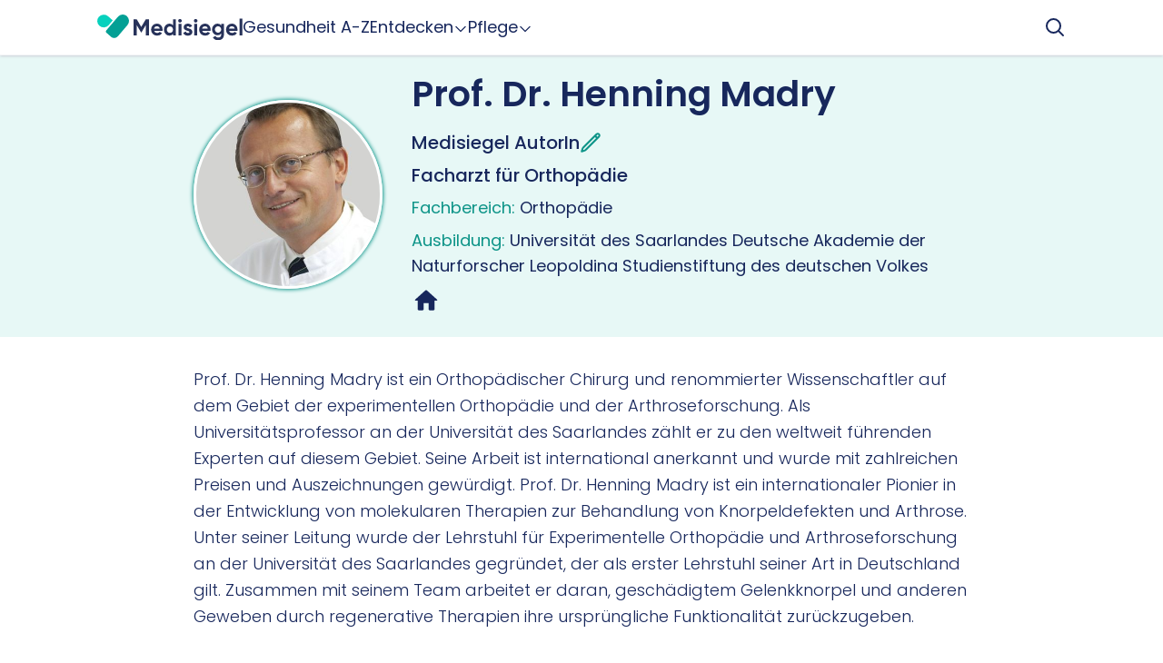

--- FILE ---
content_type: text/html
request_url: https://medisiegel.de/profil/henmad
body_size: 6888
content:
<!DOCTYPE html>
<html lang="de-DE">
    <head>
        <meta charset="utf-8">

        <meta name="google-site-verification" content="HdRn5M6StcbEfGYBYXAyQHHAYMhfDRtD11YCYhGLWIo">

        <meta name="google-site-verification" content="lZlizcDiQLJViVDYIi6ESTYZDODDFs337rhHeKCmgrA">

        <link rel="icon" type="image/svg+xml" href="/favicon.svg">

        <link rel="preconnect" href="https://fonts.googleapis.com">
        <link rel="preconnect" href="https://fonts.gstatic.com" crossorigin>
        <link href="https://fonts.googleapis.com/css2?family=Poppins:ital,wght@0,100;0,200;0,300;0,400;0,500;0,600;0,700;0,800;0,900;1,100;1,200;1,300;1,400;1,500;1,600;1,700;1,800;1,900&display=swap" rel="stylesheet">

        <meta name="viewport" content="width=device-width">
        <meta name="generator" content="Astro v2.10.15">

        <meta property="og:type" content="website">
        <meta property="og:locale" content="de_DE">
        <meta property="og:site_name" content="medisiegel.de">

        <script async src="https://pagead2.googlesyndication.com/pagead/js/adsbygoogle.js?client=ca-pub-1370171686174477" crossorigin="anonymous">
        </script>

        <script type="application/ld+json">{"@type":"WebPage","@context":"https://schema.org","inLanguage":"de-DE","breadcrumb":{"@type":"BreadcrumbList","@context":"https://schema.org","itemListElement":[{"@type":"ListItem","position":1,"name":"Startseite","item":"https://medisiegel.de/"}]},"mainEntity":{"@type":"Person","@context":"https://schema.org","name":"Henning Madry","url":"https://medisiegel.de/profil/henmad","honorificPrefix":"Prof. Dr. ","jobTitle":"Facharzt für Orthopädie","knowsAbout":[{"@type":"Thing","name":"Orthopädie","sameAs":["https://de.wikipedia.org/wiki/Orthop%C3%A4die"]}],"alumniOf":"Universität des Saarlandes\nDeutsche Akademie der Naturforscher Leopoldina\nStudienstiftung des deutschen Volkes","sameAs":["https://www.uniklinikum-saarland.de/de/einrichtungen/kliniken_institute/orthopaedie/ieo/arbeitsgruppen/lebenslauf_prof_dr_henning_madry"],"description":"Prof. Dr. Henning Madry ist ein Orthopädischer Chirurg und renommierter Wissenschaftler auf dem Gebiet der experimentellen Orthopädie und der Arthroseforschung. Als Universitätsprofessor an der Universität des Saarlandes zählt er zu den weltweit führenden Experten auf diesem Gebiet. Seine Arbeit ist international anerkannt und wurde mit zahlreichen Preisen und Auszeichnungen gewürdigt. Prof. Dr. Henning Madry ist ein internationaler Pionier in der Entwicklung von molekularen Therapien zur Behandlung von Knorpeldefekten und Arthrose. Unter seiner Leitung wurde der Lehrstuhl für Experimentelle Orthopädie und Arthroseforschung an der Universität des Saarlandes gegründet, der als erster Lehrstuhl seiner Art in Deutschland gilt. Zusammen mit seinem Team arbeitet er daran, geschädigtem Gelenkknorpel und anderen Geweben durch regenerative Therapien ihre ursprüngliche Funktionalität zurückzugeben.","image":{"@type":"ImageObject","@id":"https://cdn.medisiegel.de/images/clhmelnjj000120qgervx91yx_md.jpg","url":"https://cdn.medisiegel.de/images/clhmelnjj000120qgervx91yx_md.jpg","caption":"Henning Madry","inLanguage":"de-DE"}},"headline":"Autorenprofil von Henning Madry","name":"Autorenprofil von Henning Madry","description":"Hier finden Sie alle Informationen zu Prof. Dr. Henning Madry."}</script><link rel="canonical" href="https://medisiegel.de/profil/henmad"><title>Autorenprofil von Prof. Dr. Henning Madry | Medisiegel.de</title><meta name="robots" content="index, follow"><meta name="description" content="Hier finden Sie alle Informationen zu Prof. Dr. Henning Madry"><meta property="og:title" content="Autorenprofil von Prof. Dr. Henning Madry | Medisiegel.de"><meta property="og:description" content="Medisiegel bietet Ihnen unabhängige, verständliche und umfassende Gesundheitsinformationen. Unser Netzwerk verbindet Mediziner, Wissenschaftler und Betroffene"><meta property="og:url" content="https://medisiegel.de/profil/henmad"><meta property="og:image" content="https://cdn.medisiegel.de/images/clhmelnjj000120qgervx91yx_md.jpg"><meta property="og:image:alt" content="Profilbild von Prof. Dr. Henning Madry">
    <link rel="stylesheet" href="/_astro/hoisted.816446ca.css" />
<link rel="stylesheet" href="/_astro/index.547de092.css" />
<link rel="stylesheet" href="/_astro/index.7e643e5c.css" />
<link rel="stylesheet" href="/_astro/index.5d6482cf.css" /><script type="module" src="/_astro/hoisted.012e5514.js"></script>
<script>!(function(w,p,f,c){c=w[p]=Object.assign(w[p]||{},{"lib":"/~partytown/","debug":false});c[f]=(c[f]||[]).concat(["dataLayer.push"])})(window,'partytown','forward');/* Partytown 0.7.6 - MIT builder.io */
!function(t,e,n,i,r,o,a,d,s,c,p,l){function u(){l||(l=1,"/"==(a=(o.lib||"/~partytown/")+(o.debug?"debug/":""))[0]&&(s=e.querySelectorAll('script[type="text/partytown"]'),i!=t?i.dispatchEvent(new CustomEvent("pt1",{detail:t})):(d=setTimeout(f,1e4),e.addEventListener("pt0",w),r?h(1):n.serviceWorker?n.serviceWorker.register(a+(o.swPath||"partytown-sw.js"),{scope:a}).then((function(t){t.active?h():t.installing&&t.installing.addEventListener("statechange",(function(t){"activated"==t.target.state&&h()}))}),console.error):f())))}function h(t){c=e.createElement(t?"script":"iframe"),t||(c.setAttribute("style","display:block;width:0;height:0;border:0;visibility:hidden"),c.setAttribute("aria-hidden",!0)),c.src=a+"partytown-"+(t?"atomics.js?v=0.7.6":"sandbox-sw.html?"+Date.now()),e.body.appendChild(c)}function f(n,r){for(w(),i==t&&(o.forward||[]).map((function(e){delete t[e.split(".")[0]]})),n=0;n<s.length;n++)(r=e.createElement("script")).innerHTML=s[n].innerHTML,e.head.appendChild(r);c&&c.parentNode.removeChild(c)}function w(){clearTimeout(d)}o=t.partytown||{},i==t&&(o.forward||[]).map((function(e){p=t,e.split(".").map((function(e,n,i){p=p[i[n]]=n+1<i.length?"push"==i[n+1]?[]:p[i[n]]||{}:function(){(t._ptf=t._ptf||[]).push(i,arguments)}}))})),"complete"==e.readyState?u():(t.addEventListener("DOMContentLoaded",u),t.addEventListener("load",u))}(window,document,navigator,top,window.crossOriginIsolated);</script></head>
    <body class="min-h-full text-blue-950 antialiased">
        <style>astro-island,astro-slot,astro-static-slot{display:contents}</style><script>(()=>{var i=t=>{let e=async()=>{await(await t())()};"requestIdleCallback"in window?window.requestIdleCallback(e):setTimeout(e,200)};(self.Astro||(self.Astro={})).idle=i;window.dispatchEvent(new Event("astro:idle"));})();;(()=>{var d;{let p={0:t=>u(t),1:t=>l(t),2:t=>new RegExp(t),3:t=>new Date(t),4:t=>new Map(l(t)),5:t=>new Set(l(t)),6:t=>BigInt(t),7:t=>new URL(t),8:t=>new Uint8Array(t),9:t=>new Uint16Array(t),10:t=>new Uint32Array(t)},h=t=>{let[e,n]=t;return e in p?p[e](n):void 0},l=t=>t.map(h),u=t=>typeof t!="object"||t===null?t:Object.fromEntries(Object.entries(t).map(([e,n])=>[e,h(n)]));customElements.get("astro-island")||customElements.define("astro-island",(d=class extends HTMLElement{constructor(){super(...arguments);this.hydrate=async()=>{var i;if(!this.hydrator||!this.isConnected)return;let e=(i=this.parentElement)==null?void 0:i.closest("astro-island[ssr]");if(e){e.addEventListener("astro:hydrate",this.hydrate,{once:!0});return}let n=this.querySelectorAll("astro-slot"),o={},a=this.querySelectorAll("template[data-astro-template]");for(let r of a){let s=r.closest(this.tagName);s!=null&&s.isSameNode(this)&&(o[r.getAttribute("data-astro-template")||"default"]=r.innerHTML,r.remove())}for(let r of n){let s=r.closest(this.tagName);s!=null&&s.isSameNode(this)&&(o[r.getAttribute("name")||"default"]=r.innerHTML)}let c;try{c=this.hasAttribute("props")?u(JSON.parse(this.getAttribute("props"))):{}}catch(r){let s=this.getAttribute("component-url")||"<unknown>",y=this.getAttribute("component-export");throw y&&(s+=` (export ${y})`),console.error(`[hydrate] Error parsing props for component ${s}`,this.getAttribute("props"),r),r}await this.hydrator(this)(this.Component,c,o,{client:this.getAttribute("client")}),this.removeAttribute("ssr"),this.dispatchEvent(new CustomEvent("astro:hydrate"))}}connectedCallback(){!this.hasAttribute("await-children")||this.firstChild?this.childrenConnectedCallback():new MutationObserver((e,n)=>{n.disconnect(),setTimeout(()=>this.childrenConnectedCallback(),0)}).observe(this,{childList:!0})}async childrenConnectedCallback(){let e=this.getAttribute("before-hydration-url");e&&await import(e),this.start()}start(){let e=JSON.parse(this.getAttribute("opts")),n=this.getAttribute("client");if(Astro[n]===void 0){window.addEventListener(`astro:${n}`,()=>this.start(),{once:!0});return}Astro[n](async()=>{let o=this.getAttribute("renderer-url"),[a,{default:c}]=await Promise.all([import(this.getAttribute("component-url")),o?import(o):()=>()=>{}]),i=this.getAttribute("component-export")||"default";if(!i.includes("."))this.Component=a[i];else{this.Component=a;for(let r of i.split("."))this.Component=this.Component[r]}return this.hydrator=c,this.hydrate},e,this)}attributeChangedCallback(){this.hydrate()}},d.observedAttributes=["props"],d))}})();</script><astro-island uid="1a8K03" component-url="/_astro/Cookies.09b59f02.js" component-export="default" renderer-url="/_astro/client.cb726945.js" props="{}" ssr="" client="idle" opts="{&quot;name&quot;:&quot;Cookies&quot;,&quot;value&quot;:true}"></astro-island>

        <astro-island uid="1kyH3w" component-url="/_astro/Navbar.8e2d80e1.js" component-export="default" renderer-url="/_astro/client.cb726945.js" props="{}" ssr="" client="idle" opts="{&quot;name&quot;:&quot;Navbar&quot;,&quot;value&quot;:true}" await-children="">

<div class="fixed top-0 z-[2] mb-4 w-full border-b border-gray-100 bg-white text-blue-950 shadow shadow-gray-300 lg:mb-6"><div class="relative mx-auto flex w-11/12 max-w-[1200px] items-center justify-between gap-16 py-4 md:justify-start lg:w-5/6"><a href="/"><img src="https://cdn.medisiegel.de/medisiegel.svg" alt="Medisigel logo" class="w-40 object-cover"></a>



        <a href="/gesundheit" class="hidden text-lg hover:text-teal-600 md:block">Gesundheit A-Z
        </a>

        <button type="button" class="hidden items-center gap-1 text-lg hover:text-teal-600 md:flex">Entdecken

            <svg xmlns="http://www.w3.org/2000/svg" fill="none" viewBox="0 0 24 24" stroke-width="2" stroke="currentColor" class="-mb-1 h-4 w-4"><path stroke-linecap="round" stroke-linejoin="round" d="M19.5 8.25l-7.5 7.5-7.5-7.5"></path></svg></button>

        <button type="button" class="hidden items-center gap-1 text-lg hover:text-teal-600 md:flex">Pflege

            <svg xmlns="http://www.w3.org/2000/svg" fill="none" viewBox="0 0 24 24" stroke-width="2" stroke="currentColor" class="-mb-1 h-4 w-4"><path stroke-linecap="round" stroke-linejoin="round" d="M19.5 8.25l-7.5 7.5-7.5-7.5"></path></svg></button>

        
            
        

        

            <div class="flex gap-2 items-center ml-auto"><button type="button" class="hover:text-teal-600 md:ml-auto"><svg xmlns="http://www.w3.org/2000/svg" fill="none" viewBox="0 0 24 24" stroke-width="2" stroke="currentColor" class="h-6 w-6"><path stroke-linecap="round" stroke-linejoin="round" d="M21 21l-5.197-5.197m0 0A7.5 7.5 0 105.196 5.196a7.5 7.5 0 0010.607 10.607z"></path></svg></button>
                
        <button type="button" class="md:hidden"><svg xmlns="http://www.w3.org/2000/svg" fill="none" viewBox="0 0 24 24" stroke-width="1.5" stroke="currentColor" class="h-7 w-7"><path stroke-linecap="round" stroke-linejoin="round" d="M3.75 6.75h16.5M3.75 12h16.5m-16.5 5.25h16.5"></path></svg></button></div></div></div>

</astro-island>

        
    

    

    

    
    
    
    
    

    

    <div class="w-screen bg-teal-500/10 -mt-10 pt-24">
        <div class="w-5/6 lg:w-2/3 max-w-[1200px] mx-auto grid gap-4 py-6">
            <div class="grid lg:grid-cols-[auto,1fr] gap-8 items-center">
                <img src="https://cdn.medisiegel.de/images/clhmelnjj000120qgervx91yx_md.jpg" srcset="https://cdn.medisiegel.de/images/clhmelnjj000120qgervx91yx_sm.jpg 360w, https://cdn.medisiegel.de/images/clhmelnjj000120qgervx91yx_md.jpg 720w, https://cdn.medisiegel.de/images/clhmelnjj000120qgervx91yx_lg.jpg 1280w, https://cdn.medisiegel.de/images/clhmelnjj000120qgervx91yx_full.jpg 423w" sizes="(max-width: 600px) 80vw, 20vw" alt="Profilbild von Prof. Dr. Henning Madry" class="mx-auto aspect-square h-52 w-52 shrink-0 rounded-full border-[3px] border-white object-cover shadow-profile-image shadow-teal-600">

                <div class="grid gap-2 text-lg">
                    <h1 class="text-4xl font-semibold mb-2">Prof. Dr. Henning Madry</h1>

                    <h2 class="grid gap-2 text-xl font-medium">
                                <span class="flex items-center gap-2">
                                    Medisiegel AutorIn
                                    <svg xmlns="http://www.w3.org/2000/svg" fill="none" viewBox="0 0 24 24" stroke-width="2" stroke="currentColor" class="h-6 w-6 shrink-0 text-teal-600">
                                        <path stroke-linecap="round" stroke-linejoin="round" d="M16.862 4.487l1.687-1.688a1.875 1.875 0 112.652 2.652L6.832 19.82a4.5 4.5 0 01-1.897 1.13l-2.685.8.8-2.685a4.5 4.5 0 011.13-1.897L16.863 4.487zm0 0L19.5 7.125"></path>
                                    </svg>
                                </span>
                                <span>Facharzt für Orthopädie</span>
                            </h2>

                    <p>
                                <span class="text-teal-600">
                                    Fachbereich:
                                </span>
                                Orthopädie
                            </p>

                    <p>
                                <span class="text-teal-600">Ausbildung:</span>
                                Universität des Saarlandes
Deutsche Akademie der Naturforscher Leopoldina
Studienstiftung des deutschen Volkes
                            </p>

                    <!-- Removed on 4.9.2023 -->
                    <!-- <p> -->
                    <!--     <span class="text-teal-600">Verfasste Artikel:</span> -->
                    <!--     {person.authoredPostsAmount || 0} -->
                    <!-- </p> -->

                    <div class="flex flex-nowrap items-center gap-2"><a href="https://www.uniklinikum-saarland.de/de/einrichtungen/kliniken_institute/orthopaedie/ieo/arbeitsgruppen/lebenslauf_prof_dr_henning_madry" target="_blank" rel="noopener noreferrer" class="text-blue-950 transition-colors hover:text-teal-600" title="Homepage"><svg xmlns="http://www.w3.org/2000/svg" viewBox="0 0 24 24" class="h-8 w-8"><path fill="currentColor" d="M10 19v-5h4v5c0 .55.45 1 1 1h3c.55 0 1-.45 1-1v-7h1.7c.46 0 .68-.57.33-.87L12.67 3.6c-.38-.34-.96-.34-1.34 0l-8.36 7.53c-.34.3-.13.87.33.87H5v7c0 .55.45 1 1 1h3c.55 0 1-.45 1-1z"></path></svg>
                </a></div>
                </div>
            </div>
        </div>
    </div>

    <div class="w-5/6 lg:w-2/3 max-w-[1200px] mx-auto grid gap-8 py-6">
        <div class="grid relative font-light word-break whitespace-pre-line text-lg leading-7">
    <p class="my-2 leading-7 min-h-[16px] astro-SK4DXZIO">Prof. Dr. Henning Madry ist ein Orthopädischer Chirurg und renommierter Wissenschaftler auf dem Gebiet der experimentellen Orthopädie und der Arthroseforschung. Als Universitätsprofessor an der Universität des Saarlandes zählt er zu den weltweit führenden Experten auf diesem Gebiet. Seine Arbeit ist international anerkannt und wurde mit zahlreichen Preisen und Auszeichnungen gewürdigt. Prof. Dr. Henning Madry ist ein internationaler Pionier in der Entwicklung von molekularen Therapien zur Behandlung von Knorpeldefekten und Arthrose. Unter seiner Leitung wurde der Lehrstuhl für Experimentelle Orthopädie und Arthroseforschung an der Universität des Saarlandes gegründet, der als erster Lehrstuhl seiner Art in Deutschland gilt. Zusammen mit seinem Team arbeitet er daran, geschädigtem Gelenkknorpel und anderen Geweben durch regenerative Therapien ihre ursprüngliche Funktionalität zurückzugeben.</p>
            
</div>

        

        <div class="grid gap-1">
                    <h2 class="text-xl font-semibold">Interessen</h2>
                    <p>Knorpelregeneration aus Chondrozyten und mesenchymalen Stammzellen mit Hilfe nichtviraler gentherapeutischer Verfahren
Ex-vivo genbasierte Therapie von Gelenkknorpeldefekten
Molekulare Therapie der Arthrose
Tissue Engineering von Knorpel
Experimentelle Ansätze zur Meniskusreparatur
Tissue Engineering von Knorpeltumoren
Klinische Therapie von Gelenkknorpeldefekten</p>
                </div>

        

        

        <div class="grid gap-1">
                    <h2 class="text-xl font-semibold">Universitäten</h2>
                    <p>Universität des Saarlandes
Deutsche Akademie der Naturforscher Leopoldina
Studienstiftung des deutschen Volkes</p>
                </div>

        <div class="grid gap-1">
                    <h2 class="text-xl font-semibold">
                        Krankenhäuser in denen Sie als Arzt gearbeitet haben
                    </h2>
                    <p>Universitätsklinikum Charité, Unfall- und Wiederherstellungschirurgie
 Massachusetts Institute of Technology, Cambridge, MA, USA
Harvard Medical School, Boston
Universitätsklinikum des Saarlandes</p>
                </div>

        <div class="grid gap-1">
                    <h2 class="text-xl font-semibold">Publikationen</h2>
                    <p class="whitespace-pre-line">https://pubmed.ncbi.nlm.nih.gov/?cmd=Search&amp;term=%22Madry+H%22</p>
                </div>
    </div>

    <div class="w-5/6 lg:w-2/3 max-w-[1200px] mx-auto grid gap-4 bg-teal-50 rounded-lg p-6">
        <p class="text-xl font-medium">Letzte Veröffentlichungen von Prof. Dr. Henning Madry</p>

        <ul class="grid [&>astro-island]:divide-y [&>astro-island]:divide-teal-600/50 [&>astro-island>li]:py-4 list-none">
            <astro-island uid="ZzLtUU" component-url="/_astro/InfiniteLoad.638017ad.js" component-export="default" renderer-url="/_astro/client.cb726945.js" props="{&quot;id&quot;:[0,&quot;clhi666m60002k020x0e93y0q&quot;],&quot;type&quot;:[0,&quot;profile&quot;],&quot;posts&quot;:[1,[]]}" ssr="" client="idle" opts="{&quot;name&quot;:&quot;InfiniteLoad&quot;,&quot;value&quot;:true}" await-children="">

<div class="invisible"></div></astro-island>
        </ul>
    </div>


        <div class="mx-auto mt-16 grid w-5/6 border-t border-gray-300 py-8 gap-4">
            <div class="grid lg:grid-cols-[2fr,1fr,1fr] gap-6 lg:gap-6 items-start">
                <div class="grid gap-2">
                    <p class="text-3xl text-teal-600 font-bold">Medisiegel</p>

                    <p class="font-semibold">Newsletter anmelden</p>

                    <div class="flex text-sm items-center rounded-lg">
                        <input type="email" placeholder="E-Mail eingeben" class="bg-gray-100 placeholder:text-gray-500 p-2 rounded-l-lg ring-1 ring-gray-200 min-w-[20vw] w-full lg:w-auto">

                        <button class="bg-teal-600 p-2 text-white rounded-r ring-1 ring-teal-600">
                            Anmelden
                        </button>
                    </div>
                </div>

                <div class="grid items-start gap-2 text-sm text-gray-500">
                    <a class="hover:text-teal-600" href="/ueber-uns">
                        Über uns
                    </a>
                    <a class="hover:text-teal-600" href="/impressum">
                        Impressum
                    </a>
                    <a class="hover:text-teal-600" href="/redaktionsprozess">
                        Redaktionsprozess
                    </a>
                </div>

                <div class="grid items-start gap-2 text-sm text-gray-500">
                    <a class="hover:text-teal-600" href="/datenschutz">
                        Datenschutz
                    </a>
                    <a class="hover:text-teal-600" href="/nutzungsbedingungen">
                        Nutzungsbedingungen
                    </a>
                </div>
            </div>

            <p class="text-xs text-gray-400">
                Unsere Artikel sollen Ihnen einen ersten Eindruck von einem medizinischen Thema
                vermitteln. Sie ersetzen keine ärztliche Untersuchung und Beratung.
                <br>
                Wir übernehmen keine Gewähr für die inhaltliche Richtigkeit und Vollständigkeit der Darstellung.
            </p>

            <p class="text-xs text-gray-400 mt-4 text-center lg:text-left">
                Copyright © 2022, Medisiegel. All rights reserved.
            </p>
        </div>
    <script defer src="https://static.cloudflareinsights.com/beacon.min.js/vcd15cbe7772f49c399c6a5babf22c1241717689176015" integrity="sha512-ZpsOmlRQV6y907TI0dKBHq9Md29nnaEIPlkf84rnaERnq6zvWvPUqr2ft8M1aS28oN72PdrCzSjY4U6VaAw1EQ==" data-cf-beacon='{"version":"2024.11.0","token":"a62643eeb1f64b23a3a7f60482a8d933","r":1,"server_timing":{"name":{"cfCacheStatus":true,"cfEdge":true,"cfExtPri":true,"cfL4":true,"cfOrigin":true,"cfSpeedBrain":true},"location_startswith":null}}' crossorigin="anonymous"></script>
</body></html>

--- FILE ---
content_type: text/html; charset=utf-8
request_url: https://www.google.com/recaptcha/api2/aframe
body_size: 258
content:
<!DOCTYPE HTML><html><head><meta http-equiv="content-type" content="text/html; charset=UTF-8"></head><body><script nonce="h3_KEOJN_FA_AqPm6foNgw">/** Anti-fraud and anti-abuse applications only. See google.com/recaptcha */ try{var clients={'sodar':'https://pagead2.googlesyndication.com/pagead/sodar?'};window.addEventListener("message",function(a){try{if(a.source===window.parent){var b=JSON.parse(a.data);var c=clients[b['id']];if(c){var d=document.createElement('img');d.src=c+b['params']+'&rc='+(localStorage.getItem("rc::a")?sessionStorage.getItem("rc::b"):"");window.document.body.appendChild(d);sessionStorage.setItem("rc::e",parseInt(sessionStorage.getItem("rc::e")||0)+1);localStorage.setItem("rc::h",'1769190650201');}}}catch(b){}});window.parent.postMessage("_grecaptcha_ready", "*");}catch(b){}</script></body></html>

--- FILE ---
content_type: text/css; charset=utf-8
request_url: https://medisiegel.de/_astro/index.547de092.css
body_size: 7978
content:
*,:before,:after{box-sizing:border-box;border-width:0;border-style:solid;border-color:#e5e7eb}:before,:after{--tw-content: ""}html{line-height:1.5;-webkit-text-size-adjust:100%;-moz-tab-size:4;-o-tab-size:4;tab-size:4;font-family:Poppins,ui-sans-serif,system-ui,-apple-system,BlinkMacSystemFont,Segoe UI,Roboto,Helvetica Neue,Arial,Noto Sans,sans-serif,"Apple Color Emoji","Segoe UI Emoji",Segoe UI Symbol,"Noto Color Emoji";font-feature-settings:normal;font-variation-settings:normal}body{margin:0;line-height:inherit}hr{height:0;color:inherit;border-top-width:1px}abbr:where([title]){-webkit-text-decoration:underline dotted;text-decoration:underline dotted}h1,h2,h3,h4,h5,h6{font-size:inherit;font-weight:inherit}a{color:inherit;text-decoration:inherit}b,strong{font-weight:bolder}code,kbd,samp,pre{font-family:ui-monospace,SFMono-Regular,Menlo,Monaco,Consolas,Liberation Mono,Courier New,monospace;font-size:1em}small{font-size:80%}sub,sup{font-size:75%;line-height:0;position:relative;vertical-align:baseline}sub{bottom:-.25em}sup{top:-.5em}table{text-indent:0;border-color:inherit;border-collapse:collapse}button,input,optgroup,select,textarea{font-family:inherit;font-feature-settings:inherit;font-variation-settings:inherit;font-size:100%;font-weight:inherit;line-height:inherit;color:inherit;margin:0;padding:0}button,select{text-transform:none}button,[type=button],[type=reset],[type=submit]{-webkit-appearance:button;background-color:transparent;background-image:none}:-moz-focusring{outline:auto}:-moz-ui-invalid{box-shadow:none}progress{vertical-align:baseline}::-webkit-inner-spin-button,::-webkit-outer-spin-button{height:auto}[type=search]{-webkit-appearance:textfield;outline-offset:-2px}::-webkit-search-decoration{-webkit-appearance:none}::-webkit-file-upload-button{-webkit-appearance:button;font:inherit}summary{display:list-item}blockquote,dl,dd,h1,h2,h3,h4,h5,h6,hr,figure,p,pre{margin:0}fieldset{margin:0;padding:0}legend{padding:0}ol,ul,menu{list-style:none;margin:0;padding:0}dialog{padding:0}textarea{resize:vertical}input::-moz-placeholder,textarea::-moz-placeholder{opacity:1;color:#9ca3af}input::placeholder,textarea::placeholder{opacity:1;color:#9ca3af}button,[role=button]{cursor:pointer}:disabled{cursor:default}img,svg,video,canvas,audio,iframe,embed,object{display:block;vertical-align:middle}img,video{max-width:100%;height:auto}[hidden]{display:none}*,:before,:after{--tw-border-spacing-x: 0;--tw-border-spacing-y: 0;--tw-translate-x: 0;--tw-translate-y: 0;--tw-rotate: 0;--tw-skew-x: 0;--tw-skew-y: 0;--tw-scale-x: 1;--tw-scale-y: 1;--tw-pan-x: ;--tw-pan-y: ;--tw-pinch-zoom: ;--tw-scroll-snap-strictness: proximity;--tw-gradient-from-position: ;--tw-gradient-via-position: ;--tw-gradient-to-position: ;--tw-ordinal: ;--tw-slashed-zero: ;--tw-numeric-figure: ;--tw-numeric-spacing: ;--tw-numeric-fraction: ;--tw-ring-inset: ;--tw-ring-offset-width: 0px;--tw-ring-offset-color: #fff;--tw-ring-color: rgb(59 130 246 / .5);--tw-ring-offset-shadow: 0 0 #0000;--tw-ring-shadow: 0 0 #0000;--tw-shadow: 0 0 #0000;--tw-shadow-colored: 0 0 #0000;--tw-blur: ;--tw-brightness: ;--tw-contrast: ;--tw-grayscale: ;--tw-hue-rotate: ;--tw-invert: ;--tw-saturate: ;--tw-sepia: ;--tw-drop-shadow: ;--tw-backdrop-blur: ;--tw-backdrop-brightness: ;--tw-backdrop-contrast: ;--tw-backdrop-grayscale: ;--tw-backdrop-hue-rotate: ;--tw-backdrop-invert: ;--tw-backdrop-opacity: ;--tw-backdrop-saturate: ;--tw-backdrop-sepia: }::backdrop{--tw-border-spacing-x: 0;--tw-border-spacing-y: 0;--tw-translate-x: 0;--tw-translate-y: 0;--tw-rotate: 0;--tw-skew-x: 0;--tw-skew-y: 0;--tw-scale-x: 1;--tw-scale-y: 1;--tw-pan-x: ;--tw-pan-y: ;--tw-pinch-zoom: ;--tw-scroll-snap-strictness: proximity;--tw-gradient-from-position: ;--tw-gradient-via-position: ;--tw-gradient-to-position: ;--tw-ordinal: ;--tw-slashed-zero: ;--tw-numeric-figure: ;--tw-numeric-spacing: ;--tw-numeric-fraction: ;--tw-ring-inset: ;--tw-ring-offset-width: 0px;--tw-ring-offset-color: #fff;--tw-ring-color: rgb(59 130 246 / .5);--tw-ring-offset-shadow: 0 0 #0000;--tw-ring-shadow: 0 0 #0000;--tw-shadow: 0 0 #0000;--tw-shadow-colored: 0 0 #0000;--tw-blur: ;--tw-brightness: ;--tw-contrast: ;--tw-grayscale: ;--tw-hue-rotate: ;--tw-invert: ;--tw-saturate: ;--tw-sepia: ;--tw-drop-shadow: ;--tw-backdrop-blur: ;--tw-backdrop-brightness: ;--tw-backdrop-contrast: ;--tw-backdrop-grayscale: ;--tw-backdrop-hue-rotate: ;--tw-backdrop-invert: ;--tw-backdrop-opacity: ;--tw-backdrop-saturate: ;--tw-backdrop-sepia: }.container{width:100%}@media (min-width: 640px){.container{max-width:640px}}@media (min-width: 768px){.container{max-width:768px}}@media (min-width: 1024px){.container{max-width:1024px}}@media (min-width: 1280px){.container{max-width:1280px}}@media (min-width: 1536px){.container{max-width:1536px}}.pointer-events-none{pointer-events:none}.pointer-events-auto{pointer-events:auto}.\!visible{visibility:visible!important}.visible{visibility:visible}.invisible{visibility:hidden}.fixed{position:fixed}.absolute{position:absolute}.relative{position:relative}.sticky{position:sticky}.inset-0{inset:0}.-left-12{left:-3rem}.-left-2{left:-.5rem}.-left-\[52px\]{left:-52px}.-right-12{right:-3rem}.-right-2{right:-.5rem}.-top-10{top:-2.5rem}.-top-2{top:-.5rem}.-top-3{top:-.75rem}.bottom-1{bottom:.25rem}.left-0{left:0}.left-1{left:.25rem}.left-1\/2{left:50%}.left-5{left:1.25rem}.right-0{right:0}.right-1{right:.25rem}.right-10{right:2.5rem}.right-16{right:4rem}.right-3{right:.75rem}.top-0{top:0}.top-1\/2{top:50%}.top-12{top:3rem}.top-16{top:4rem}.top-20{top:5rem}.top-3{top:.75rem}.top-6{top:1.5rem}.top-\[61px\]{top:61px}.z-0{z-index:0}.z-10{z-index:10}.z-\[1\]{z-index:1}.z-\[2\]{z-index:2}.z-\[3\]{z-index:3}.order-1{order:1}.m-auto{margin:auto}.mx-auto{margin-left:auto;margin-right:auto}.my-1{margin-top:.25rem;margin-bottom:.25rem}.my-10{margin-top:2.5rem;margin-bottom:2.5rem}.my-2{margin-top:.5rem;margin-bottom:.5rem}.my-4{margin-top:1rem;margin-bottom:1rem}.my-6{margin-top:1.5rem;margin-bottom:1.5rem}.my-8{margin-top:2rem;margin-bottom:2rem}.my-auto{margin-top:auto;margin-bottom:auto}.-mb-1{margin-bottom:-.25rem}.-mt-10{margin-top:-2.5rem}.-mt-6{margin-top:-1.5rem}.mb-1{margin-bottom:.25rem}.mb-10{margin-bottom:2.5rem}.mb-12{margin-bottom:3rem}.mb-2{margin-bottom:.5rem}.mb-4{margin-bottom:1rem}.mb-6{margin-bottom:1.5rem}.mb-8{margin-bottom:2rem}.ml-1{margin-left:.25rem}.ml-2{margin-left:.5rem}.ml-4{margin-left:1rem}.ml-6{margin-left:1.5rem}.ml-8{margin-left:2rem}.ml-auto{margin-left:auto}.mr-2{margin-right:.5rem}.mr-auto{margin-right:auto}.ms-4{margin-inline-start:1rem}.ms-6{margin-inline-start:1.5rem}.mt-1{margin-top:.25rem}.mt-12{margin-top:3rem}.mt-16{margin-top:4rem}.mt-2{margin-top:.5rem}.mt-24{margin-top:6rem}.mt-4{margin-top:1rem}.mt-6{margin-top:1.5rem}.mt-8{margin-top:2rem}.mt-auto{margin-top:auto}.line-clamp-1{overflow:hidden;display:-webkit-box;-webkit-box-orient:vertical;-webkit-line-clamp:1}.block{display:block}.inline{display:inline}.flex{display:flex}.inline-flex{display:inline-flex}.table{display:table}.grid{display:grid}.list-item{display:list-item}.hidden{display:none}.aspect-\[4\/3\]{aspect-ratio:4/3}.aspect-square{aspect-ratio:1 / 1}.aspect-video{aspect-ratio:16 / 9}.h-1{height:.25rem}.h-10{height:2.5rem}.h-12{height:3rem}.h-14{height:3.5rem}.h-16{height:4rem}.h-2{height:.5rem}.h-20{height:5rem}.h-24{height:6rem}.h-28{height:7rem}.h-36{height:9rem}.h-4{height:1rem}.h-48{height:12rem}.h-5{height:1.25rem}.h-52{height:13rem}.h-6{height:1.5rem}.h-7{height:1.75rem}.h-8{height:2rem}.h-9{height:2.25rem}.h-96{height:24rem}.h-\[10px\]{height:10px}.h-\[1px\]{height:1px}.h-\[2px\]{height:2px}.h-auto{height:auto}.h-fit{height:-moz-fit-content;height:fit-content}.h-full{height:100%}.h-screen{height:100vh}.max-h-0{max-height:0px}.max-h-\[40vh\]{max-height:40vh}.max-h-\[60vh\]{max-height:60vh}.max-h-\[95\%\]{max-height:95%}.max-h-full{max-height:100%}.min-h-0{min-height:0px}.min-h-\[16px\]{min-height:16px}.min-h-full{min-height:100%}.w-10{width:2.5rem}.w-11\/12{width:91.666667%}.w-12{width:3rem}.w-14{width:3.5rem}.w-16{width:4rem}.w-20{width:5rem}.w-24{width:6rem}.w-28{width:7rem}.w-36{width:9rem}.w-4{width:1rem}.w-4\/5{width:80%}.w-40{width:10rem}.w-48{width:12rem}.w-5{width:1.25rem}.w-5\/6{width:83.333333%}.w-52{width:13rem}.w-6{width:1.5rem}.w-7{width:1.75rem}.w-8{width:2rem}.w-9{width:2.25rem}.w-96{width:24rem}.w-\[10px\]{width:10px}.w-\[300px\]{width:300px}.w-fit{width:-moz-fit-content;width:fit-content}.w-full{width:100%}.w-screen{width:100vw}.min-w-0{min-width:0px}.min-w-\[20vw\]{min-width:20vw}.min-w-full{min-width:100%}.max-w-3xl{max-width:48rem}.max-w-\[100vw\]{max-width:100vw}.max-w-\[1200px\]{max-width:1200px}.max-w-\[250px\]{max-width:250px}.max-w-\[60vw\]{max-width:60vw}.max-w-\[75\%\]{max-width:75%}.max-w-\[90vw\]{max-width:90vw}.max-w-sm{max-width:24rem}.flex-1{flex:1 1 0%}.flex-auto{flex:1 1 auto}.shrink-0{flex-shrink:0}.flex-grow{flex-grow:1}.-translate-x-1\/2{--tw-translate-x: -50%;transform:translate(var(--tw-translate-x),var(--tw-translate-y)) rotate(var(--tw-rotate)) skew(var(--tw-skew-x)) skewY(var(--tw-skew-y)) scaleX(var(--tw-scale-x)) scaleY(var(--tw-scale-y))}.-translate-y-1\/2{--tw-translate-y: -50%;transform:translate(var(--tw-translate-x),var(--tw-translate-y)) rotate(var(--tw-rotate)) skew(var(--tw-skew-x)) skewY(var(--tw-skew-y)) scaleX(var(--tw-scale-x)) scaleY(var(--tw-scale-y))}.-rotate-90{--tw-rotate: -90deg;transform:translate(var(--tw-translate-x),var(--tw-translate-y)) rotate(var(--tw-rotate)) skew(var(--tw-skew-x)) skewY(var(--tw-skew-y)) scaleX(var(--tw-scale-x)) scaleY(var(--tw-scale-y))}.rotate-180{--tw-rotate: 180deg;transform:translate(var(--tw-translate-x),var(--tw-translate-y)) rotate(var(--tw-rotate)) skew(var(--tw-skew-x)) skewY(var(--tw-skew-y)) scaleX(var(--tw-scale-x)) scaleY(var(--tw-scale-y))}.rotate-45{--tw-rotate: 45deg;transform:translate(var(--tw-translate-x),var(--tw-translate-y)) rotate(var(--tw-rotate)) skew(var(--tw-skew-x)) skewY(var(--tw-skew-y)) scaleX(var(--tw-scale-x)) scaleY(var(--tw-scale-y))}.rotate-90{--tw-rotate: 90deg;transform:translate(var(--tw-translate-x),var(--tw-translate-y)) rotate(var(--tw-rotate)) skew(var(--tw-skew-x)) skewY(var(--tw-skew-y)) scaleX(var(--tw-scale-x)) scaleY(var(--tw-scale-y))}.resize{resize:both}.list-decimal{list-style-type:decimal}.list-disc{list-style-type:disc}.list-none{list-style-type:none}.auto-rows-max{grid-auto-rows:max-content}.grid-cols-\[2fr\,1fr\]{grid-template-columns:2fr 1fr}.grid-cols-\[auto\,1fr\]{grid-template-columns:auto 1fr}.grid-cols-\[auto\,3fr\]{grid-template-columns:auto 3fr}.grid-cols-\[auto\]{grid-template-columns:auto}.grid-cols-\[repeat\(auto-fill\,minmax\(50px\,1fr\)\)\]{grid-template-columns:repeat(auto-fill,minmax(50px,1fr))}.grid-rows-2{grid-template-rows:repeat(2,minmax(0,1fr))}.grid-rows-4{grid-template-rows:repeat(4,minmax(0,1fr))}.grid-rows-\[auto\,1fr\,auto\]{grid-template-rows:auto 1fr auto}.flex-col{flex-direction:column}.flex-wrap{flex-wrap:wrap}.flex-nowrap{flex-wrap:nowrap}.place-content-center{place-content:center}.place-items-center{place-items:center}.content-start{align-content:flex-start}.content-stretch{align-content:stretch}.items-start{align-items:flex-start}.items-end{align-items:flex-end}.items-center{align-items:center}.justify-start{justify-content:flex-start}.justify-center{justify-content:center}.justify-between{justify-content:space-between}.justify-stretch{justify-content:stretch}.gap-1{gap:.25rem}.gap-10{gap:2.5rem}.gap-12{gap:3rem}.gap-16{gap:4rem}.gap-2{gap:.5rem}.gap-4{gap:1rem}.gap-5{gap:1.25rem}.gap-6{gap:1.5rem}.gap-8{gap:2rem}.divide-x-0>:not([hidden])~:not([hidden]){--tw-divide-x-reverse: 0;border-right-width:calc(0px * var(--tw-divide-x-reverse));border-left-width:calc(0px * calc(1 - var(--tw-divide-x-reverse)))}.divide-x-2>:not([hidden])~:not([hidden]){--tw-divide-x-reverse: 0;border-right-width:calc(2px * var(--tw-divide-x-reverse));border-left-width:calc(2px * calc(1 - var(--tw-divide-x-reverse)))}.divide-y>:not([hidden])~:not([hidden]){--tw-divide-y-reverse: 0;border-top-width:calc(1px * calc(1 - var(--tw-divide-y-reverse)));border-bottom-width:calc(1px * var(--tw-divide-y-reverse))}.divide-blue-950>:not([hidden])~:not([hidden]){--tw-divide-opacity: 1;border-color:rgb(23 39 92 / var(--tw-divide-opacity))}.divide-gray-200>:not([hidden])~:not([hidden]){--tw-divide-opacity: 1;border-color:rgb(229 231 235 / var(--tw-divide-opacity))}.divide-gray-300>:not([hidden])~:not([hidden]){--tw-divide-opacity: 1;border-color:rgb(209 213 219 / var(--tw-divide-opacity))}.overflow-auto{overflow:auto}.overflow-hidden{overflow:hidden}.overflow-visible{overflow:visible}.overflow-scroll{overflow:scroll}.overflow-x-auto{overflow-x:auto}.overflow-y-auto{overflow-y:auto}.overflow-x-hidden{overflow-x:hidden}.overflow-y-hidden{overflow-y:hidden}.hyphens-auto{-webkit-hyphens:auto;hyphens:auto}.whitespace-normal{white-space:normal}.whitespace-nowrap{white-space:nowrap}.whitespace-pre{white-space:pre}.whitespace-pre-line{white-space:pre-line}.break-words{overflow-wrap:break-word}.break-all{word-break:break-all}.rounded{border-radius:.25rem}.rounded-full{border-radius:9999px}.rounded-lg{border-radius:.5rem}.rounded-md{border-radius:.375rem}.rounded-none{border-radius:0}.rounded-sm{border-radius:.125rem}.rounded-b-md{border-bottom-right-radius:.375rem;border-bottom-left-radius:.375rem}.rounded-l-full{border-top-left-radius:9999px;border-bottom-left-radius:9999px}.rounded-l-lg{border-top-left-radius:.5rem;border-bottom-left-radius:.5rem}.rounded-r{border-top-right-radius:.25rem;border-bottom-right-radius:.25rem}.border{border-width:1px}.border-2{border-width:2px}.border-\[3px\]{border-width:3px}.border-y{border-top-width:1px;border-bottom-width:1px}.border-y-4{border-top-width:4px;border-bottom-width:4px}.border-b{border-bottom-width:1px}.border-b-2{border-bottom-width:2px}.border-l{border-left-width:1px}.border-l-4{border-left-width:4px}.border-t{border-top-width:1px}.border-\[\#8f6627\]{--tw-border-opacity: 1;border-color:rgb(143 102 39 / var(--tw-border-opacity))}.border-blue-950{--tw-border-opacity: 1;border-color:rgb(23 39 92 / var(--tw-border-opacity))}.border-gray-100{--tw-border-opacity: 1;border-color:rgb(243 244 246 / var(--tw-border-opacity))}.border-gray-200{--tw-border-opacity: 1;border-color:rgb(229 231 235 / var(--tw-border-opacity))}.border-gray-300{--tw-border-opacity: 1;border-color:rgb(209 213 219 / var(--tw-border-opacity))}.border-gray-500{--tw-border-opacity: 1;border-color:rgb(107 114 128 / var(--tw-border-opacity))}.border-gray-600{--tw-border-opacity: 1;border-color:rgb(75 85 99 / var(--tw-border-opacity))}.border-green-800{--tw-border-opacity: 1;border-color:rgb(22 101 52 / var(--tw-border-opacity))}.border-orange-800{--tw-border-opacity: 1;border-color:rgb(154 52 18 / var(--tw-border-opacity))}.border-rose-800{--tw-border-opacity: 1;border-color:rgb(159 18 57 / var(--tw-border-opacity))}.border-teal-400\/50{border-color:#2dd4bf80}.border-teal-500\/30{border-color:#14b8a64d}.border-teal-500\/50{border-color:#14b8a680}.border-teal-600{--tw-border-opacity: 1;border-color:rgb(13 148 136 / var(--tw-border-opacity))}.border-teal-600\/20{border-color:#0d948833}.border-teal-600\/40{border-color:#0d948866}.border-teal-600\/5{border-color:#0d94880d}.border-teal-600\/60{border-color:#0d948899}.border-transparent{border-color:transparent}.border-white{--tw-border-opacity: 1;border-color:rgb(255 255 255 / var(--tw-border-opacity))}.bg-\[\#15214c\]{--tw-bg-opacity: 1;background-color:rgb(21 33 76 / var(--tw-bg-opacity))}.bg-\[\#2dd4bf1a\]{background-color:#2dd4bf1a}.bg-\[\#7580c0\]{--tw-bg-opacity: 1;background-color:rgb(117 128 192 / var(--tw-bg-opacity))}.bg-\[\#9cb9e3b3\]{background-color:#9cb9e3b3}.bg-\[\#bfbcb64d\]{background-color:#bfbcb64d}.bg-\[\#c4c3e359\]{background-color:#c4c3e359}.bg-\[\#c4c3e3\]{--tw-bg-opacity: 1;background-color:rgb(196 195 227 / var(--tw-bg-opacity))}.bg-\[\#c5eae4\]{--tw-bg-opacity: 1;background-color:rgb(197 234 228 / var(--tw-bg-opacity))}.bg-\[\#c887254d\]{background-color:#c887254d}.bg-\[\#c88725\]{--tw-bg-opacity: 1;background-color:rgb(200 135 37 / var(--tw-bg-opacity))}.bg-\[\#d4e5fdb3\]{background-color:#d4e5fdb3}.bg-\[\#d6e5fa\]{--tw-bg-opacity: 1;background-color:rgb(214 229 250 / var(--tw-bg-opacity))}.bg-\[\#dcf7f2\]{--tw-bg-opacity: 1;background-color:rgb(220 247 242 / var(--tw-bg-opacity))}.bg-\[\#e1b79bb2\]{background-color:#e1b79bb2}.bg-\[\#e4dccf\]{--tw-bg-opacity: 1;background-color:rgb(228 220 207 / var(--tw-bg-opacity))}.bg-\[\#e9e6bcb2\]{background-color:#e9e6bcb2}.bg-\[\#e9f1fd\]{--tw-bg-opacity: 1;background-color:rgb(233 241 253 / var(--tw-bg-opacity))}.bg-\[\#eaeafeb2\]{background-color:#eaeafeb2}.bg-\[\#edb49fbf\]{background-color:#edb49fbf}.bg-\[\#f0ebe3\]{--tw-bg-opacity: 1;background-color:rgb(240 235 227 / var(--tw-bg-opacity))}.bg-\[\#f4dac5\]{--tw-bg-opacity: 1;background-color:rgb(244 218 197 / var(--tw-bg-opacity))}.bg-\[\#f5b5b5\]{--tw-bg-opacity: 1;background-color:rgb(245 181 181 / var(--tw-bg-opacity))}.bg-\[\#f7f7e8\]{--tw-bg-opacity: 1;background-color:rgb(247 247 232 / var(--tw-bg-opacity))}.bg-\[\#f8def0\]{--tw-bg-opacity: 1;background-color:rgb(248 222 240 / var(--tw-bg-opacity))}.bg-\[\#f9eee5\]{--tw-bg-opacity: 1;background-color:rgb(249 238 229 / var(--tw-bg-opacity))}.bg-\[\#fabebeb2\]{background-color:#fabebeb2}.bg-\[\#faeaf8a3\]{background-color:#faeaf8a3}.bg-\[\#fbf3e8\]{--tw-bg-opacity: 1;background-color:rgb(251 243 232 / var(--tw-bg-opacity))}.bg-\[\#ffd9c0\]{--tw-bg-opacity: 1;background-color:rgb(255 217 192 / var(--tw-bg-opacity))}.bg-\[\#ffe9e9\]{--tw-bg-opacity: 1;background-color:rgb(255 233 233 / var(--tw-bg-opacity))}.bg-black{--tw-bg-opacity: 1;background-color:rgb(0 0 0 / var(--tw-bg-opacity))}.bg-black\/30{background-color:#0000004d}.bg-black\/40{background-color:#0006}.bg-black\/5{background-color:#0000000d}.bg-black\/60{background-color:#0009}.bg-blue-400\/20{background-color:#60a5fa33}.bg-blue-950{--tw-bg-opacity: 1;background-color:rgb(23 39 92 / var(--tw-bg-opacity))}.bg-gray-100{--tw-bg-opacity: 1;background-color:rgb(243 244 246 / var(--tw-bg-opacity))}.bg-gray-100\/60{background-color:#f3f4f699}.bg-gray-200{--tw-bg-opacity: 1;background-color:rgb(229 231 235 / var(--tw-bg-opacity))}.bg-gray-50{--tw-bg-opacity: 1;background-color:rgb(249 250 251 / var(--tw-bg-opacity))}.bg-green-400\/20{background-color:#4ade8033}.bg-green-50{--tw-bg-opacity: 1;background-color:rgb(240 253 244 / var(--tw-bg-opacity))}.bg-indigo-100\/20{background-color:#e0e7ff33}.bg-indigo-500\/5{background-color:#6366f10d}.bg-indigo-900{--tw-bg-opacity: 1;background-color:rgb(49 46 129 / var(--tw-bg-opacity))}.bg-orange-50{--tw-bg-opacity: 1;background-color:rgb(255 247 237 / var(--tw-bg-opacity))}.bg-rose-50{--tw-bg-opacity: 1;background-color:rgb(255 241 242 / var(--tw-bg-opacity))}.bg-slate-200{--tw-bg-opacity: 1;background-color:rgb(226 232 240 / var(--tw-bg-opacity))}.bg-slate-500\/5{background-color:#64748b0d}.bg-teal-300\/10{background-color:#5eead41a}.bg-teal-300\/20{background-color:#5eead433}.bg-teal-300\/30{background-color:#5eead44d}.bg-teal-400\/20{background-color:#2dd4bf33}.bg-teal-400\/30{background-color:#2dd4bf4d}.bg-teal-50{--tw-bg-opacity: 1;background-color:rgb(240 253 250 / var(--tw-bg-opacity))}.bg-teal-500\/10{background-color:#14b8a61a}.bg-teal-500\/20{background-color:#14b8a633}.bg-teal-500\/30{background-color:#14b8a64d}.bg-teal-600{--tw-bg-opacity: 1;background-color:rgb(13 148 136 / var(--tw-bg-opacity))}.bg-teal-600\/10{background-color:#0d94881a}.bg-teal-600\/40{background-color:#0d948866}.bg-white{--tw-bg-opacity: 1;background-color:rgb(255 255 255 / var(--tw-bg-opacity))}.bg-yellow-100{--tw-bg-opacity: 1;background-color:rgb(254 249 195 / var(--tw-bg-opacity))}.bg-yellow-200\/50{background-color:#fef08a80}.bg-opacity-10{--tw-bg-opacity: .1}.bg-opacity-\[0\.075\]{--tw-bg-opacity: .075}.bg-gradient-to-b{background-image:linear-gradient(to bottom,var(--tw-gradient-stops))}.bg-homepage-familie{background-image:url(https://cdn.medisiegel.de/homepage/family.webp),linear-gradient(90deg,rgb(83 165 186) 0%,rgb(92 169 190) 100%)}.bg-homepage-gesund-leben{background-image:url(https://cdn.medisiegel.de/homepage/living.webp),linear-gradient(90deg,rgb(251 142 59) 0%,rgb(252 167 214) 100%)}.bg-homepage-gesundheit{background-image:url(https://cdn.medisiegel.de/homepage/health.webp),linear-gradient(90deg,rgb(10 214 200) 0%,rgb(0 219 213) 100%)}.bg-homepage-medikamente{background-image:url(https://cdn.medisiegel.de/homepage/vitamins.webp),linear-gradient(90deg,rgb(133 91 165) 0%,rgb(95 68 127) 100%)}.bg-homepage-news{background-image:url(https://cdn.medisiegel.de/homepage/news.webp),linear-gradient(90deg,rgb(203 183 188) 0%,rgb(193 169 177) 100%)}.from-blue-50\/80{--tw-gradient-from: rgb(239 246 255 / .8) var(--tw-gradient-from-position);--tw-gradient-to: rgb(239 246 255 / 0) var(--tw-gradient-to-position);--tw-gradient-stops: var(--tw-gradient-from), var(--tw-gradient-to)}.from-gray-100\/60{--tw-gradient-from: rgb(243 244 246 / .6) var(--tw-gradient-from-position);--tw-gradient-to: rgb(243 244 246 / 0) var(--tw-gradient-to-position);--tw-gradient-stops: var(--tw-gradient-from), var(--tw-gradient-to)}.to-gray-100\/60{--tw-gradient-to: rgb(243 244 246 / .6) var(--tw-gradient-to-position)}.to-transparent{--tw-gradient-to: transparent var(--tw-gradient-to-position)}.bg-\[0px\,0px\]{background-size:0px,0px}.bg-cover{background-size:cover}.bg-right{background-position:right}.bg-no-repeat{background-repeat:no-repeat}.fill-teal-600{fill:#0d9488}.object-contain{-o-object-fit:contain;object-fit:contain}.object-cover{-o-object-fit:cover;object-fit:cover}.object-center{-o-object-position:center;object-position:center}.p-1{padding:.25rem}.p-1\.5{padding:.375rem}.p-12{padding:3rem}.p-2{padding:.5rem}.p-3{padding:.75rem}.p-4{padding:1rem}.p-6{padding:1.5rem}.p-8{padding:2rem}.p-\[2px\]{padding:2px}.px-1{padding-left:.25rem;padding-right:.25rem}.px-16{padding-left:4rem;padding-right:4rem}.px-2{padding-left:.5rem;padding-right:.5rem}.px-4{padding-left:1rem;padding-right:1rem}.px-6{padding-left:1.5rem;padding-right:1.5rem}.py-1{padding-top:.25rem;padding-bottom:.25rem}.py-12{padding-top:3rem;padding-bottom:3rem}.py-2{padding-top:.5rem;padding-bottom:.5rem}.py-3{padding-top:.75rem;padding-bottom:.75rem}.py-4{padding-top:1rem;padding-bottom:1rem}.py-5{padding-top:1.25rem;padding-bottom:1.25rem}.py-6{padding-top:1.5rem;padding-bottom:1.5rem}.py-8{padding-top:2rem;padding-bottom:2rem}.pb-2{padding-bottom:.5rem}.pb-3{padding-bottom:.75rem}.pb-4{padding-bottom:1rem}.pl-1{padding-left:.25rem}.pl-8{padding-left:2rem}.pt-2{padding-top:.5rem}.pt-24{padding-top:6rem}.pt-4{padding-top:1rem}.pt-8{padding-top:2rem}.text-left{text-align:left}.text-center{text-align:center}.text-right{text-align:right}.text-2xl{font-size:1.5rem;line-height:2rem}.text-3xl{font-size:1.875rem;line-height:2.25rem}.text-4xl{font-size:2.45rem;line-height:2.95rem}.text-5xl{font-size:3rem;line-height:1}.text-\[1\.1rem\]{font-size:1.1rem}.text-base{font-size:1rem;line-height:1.5rem}.text-lg{font-size:1.125rem;line-height:1.75rem}.text-sm{font-size:.875rem;line-height:1.25rem}.text-xl{font-size:1.25rem;line-height:1.75rem}.text-xs{font-size:.75rem;line-height:1rem}.font-bold{font-weight:700}.font-extralight{font-weight:200}.font-light{font-weight:300}.font-medium{font-weight:500}.font-semibold{font-weight:600}.uppercase{text-transform:uppercase}.italic{font-style:italic}.leading-4{line-height:1rem}.leading-5{line-height:1.25rem}.leading-6{line-height:1.5rem}.leading-7{line-height:1.85rem}.leading-none{line-height:1}.leading-tight{line-height:1.25}.text-\[\#4577ba\]{--tw-text-opacity: 1;color:rgb(69 119 186 / var(--tw-text-opacity))}.text-\[\#794848\]{--tw-text-opacity: 1;color:rgb(121 72 72 / var(--tw-text-opacity))}.text-\[\#8c724d\]{--tw-text-opacity: 1;color:rgb(140 114 77 / var(--tw-text-opacity))}.text-\[\#b71e88\]{--tw-text-opacity: 1;color:rgb(183 30 136 / var(--tw-text-opacity))}.text-blue-500{--tw-text-opacity: 1;color:rgb(59 130 246 / var(--tw-text-opacity))}.text-blue-700{--tw-text-opacity: 1;color:rgb(29 78 216 / var(--tw-text-opacity))}.text-blue-950{--tw-text-opacity: 1;color:rgb(23 39 92 / var(--tw-text-opacity))}.text-gray-400{--tw-text-opacity: 1;color:rgb(156 163 175 / var(--tw-text-opacity))}.text-gray-500{--tw-text-opacity: 1;color:rgb(107 114 128 / var(--tw-text-opacity))}.text-gray-500\/50{color:#6b728080}.text-gray-600{--tw-text-opacity: 1;color:rgb(75 85 99 / var(--tw-text-opacity))}.text-gray-600\/80{color:#4b5563cc}.text-gray-700{--tw-text-opacity: 1;color:rgb(55 65 81 / var(--tw-text-opacity))}.text-green-500{--tw-text-opacity: 1;color:rgb(34 197 94 / var(--tw-text-opacity))}.text-green-700{--tw-text-opacity: 1;color:rgb(21 128 61 / var(--tw-text-opacity))}.text-orange-700{--tw-text-opacity: 1;color:rgb(194 65 12 / var(--tw-text-opacity))}.text-pink-700{--tw-text-opacity: 1;color:rgb(190 24 93 / var(--tw-text-opacity))}.text-red-500{--tw-text-opacity: 1;color:rgb(239 68 68 / var(--tw-text-opacity))}.text-rose-700{--tw-text-opacity: 1;color:rgb(190 18 60 / var(--tw-text-opacity))}.text-slate-400{--tw-text-opacity: 1;color:rgb(148 163 184 / var(--tw-text-opacity))}.text-slate-500{--tw-text-opacity: 1;color:rgb(100 116 139 / var(--tw-text-opacity))}.text-slate-600{--tw-text-opacity: 1;color:rgb(71 85 105 / var(--tw-text-opacity))}.text-teal-600{--tw-text-opacity: 1;color:rgb(13 148 136 / var(--tw-text-opacity))}.text-teal-700{--tw-text-opacity: 1;color:rgb(15 118 110 / var(--tw-text-opacity))}.text-transparent{color:transparent}.text-white{--tw-text-opacity: 1;color:rgb(255 255 255 / var(--tw-text-opacity))}.underline{text-decoration-line:underline}.decoration-teal-600{text-decoration-color:#0d9488}.underline-offset-2{text-underline-offset:2px}.antialiased{-webkit-font-smoothing:antialiased;-moz-osx-font-smoothing:grayscale}.accent-teal-600{accent-color:#0d9488}.opacity-30{opacity:.3}.opacity-50{opacity:.5}.opacity-80{opacity:.8}.shadow{--tw-shadow: 0 1px 3px 0 rgb(0 0 0 / .1), 0 1px 2px -1px rgb(0 0 0 / .1);--tw-shadow-colored: 0 1px 3px 0 var(--tw-shadow-color), 0 1px 2px -1px var(--tw-shadow-color);box-shadow:var(--tw-ring-offset-shadow, 0 0 #0000),var(--tw-ring-shadow, 0 0 #0000),var(--tw-shadow)}.shadow-\[8px_8px_0px_0px_\#dcf7f2\]{--tw-shadow: 8px 8px 0px 0px #dcf7f2;--tw-shadow-colored: 8px 8px 0px 0px var(--tw-shadow-color);box-shadow:var(--tw-ring-offset-shadow, 0 0 #0000),var(--tw-ring-shadow, 0 0 #0000),var(--tw-shadow)}.shadow-lg{--tw-shadow: 0 10px 15px -3px rgb(0 0 0 / .1), 0 4px 6px -4px rgb(0 0 0 / .1);--tw-shadow-colored: 0 10px 15px -3px var(--tw-shadow-color), 0 4px 6px -4px var(--tw-shadow-color);box-shadow:var(--tw-ring-offset-shadow, 0 0 #0000),var(--tw-ring-shadow, 0 0 #0000),var(--tw-shadow)}.shadow-profile-image{--tw-shadow: 0px 0px 4px 1px #0d9488;--tw-shadow-colored: 0px 0px 4px 1px var(--tw-shadow-color);box-shadow:var(--tw-ring-offset-shadow, 0 0 #0000),var(--tw-ring-shadow, 0 0 #0000),var(--tw-shadow)}.shadow-sm{--tw-shadow: 0 1px 2px 0 rgb(0 0 0 / .05);--tw-shadow-colored: 0 1px 2px 0 var(--tw-shadow-color);box-shadow:var(--tw-ring-offset-shadow, 0 0 #0000),var(--tw-ring-shadow, 0 0 #0000),var(--tw-shadow)}.shadow-gray-200{--tw-shadow-color: #e5e7eb;--tw-shadow: var(--tw-shadow-colored)}.shadow-gray-300{--tw-shadow-color: #d1d5db;--tw-shadow: var(--tw-shadow-colored)}.shadow-gray-500{--tw-shadow-color: #6b7280;--tw-shadow: var(--tw-shadow-colored)}.shadow-teal-600{--tw-shadow-color: #0d9488;--tw-shadow: var(--tw-shadow-colored)}.shadow-teal-600\/30{--tw-shadow-color: rgb(13 148 136 / .3);--tw-shadow: var(--tw-shadow-colored)}.outline-none{outline:2px solid transparent;outline-offset:2px}.ring-1{--tw-ring-offset-shadow: var(--tw-ring-inset) 0 0 0 var(--tw-ring-offset-width) var(--tw-ring-offset-color);--tw-ring-shadow: var(--tw-ring-inset) 0 0 0 calc(1px + var(--tw-ring-offset-width)) var(--tw-ring-color);box-shadow:var(--tw-ring-offset-shadow),var(--tw-ring-shadow),var(--tw-shadow, 0 0 #0000)}.ring-2{--tw-ring-offset-shadow: var(--tw-ring-inset) 0 0 0 var(--tw-ring-offset-width) var(--tw-ring-offset-color);--tw-ring-shadow: var(--tw-ring-inset) 0 0 0 calc(2px + var(--tw-ring-offset-width)) var(--tw-ring-color);box-shadow:var(--tw-ring-offset-shadow),var(--tw-ring-shadow),var(--tw-shadow, 0 0 #0000)}.ring-blue-950{--tw-ring-opacity: 1;--tw-ring-color: rgb(23 39 92 / var(--tw-ring-opacity))}.ring-gray-200{--tw-ring-opacity: 1;--tw-ring-color: rgb(229 231 235 / var(--tw-ring-opacity))}.ring-gray-300{--tw-ring-opacity: 1;--tw-ring-color: rgb(209 213 219 / var(--tw-ring-opacity))}.ring-gray-900\/5{--tw-ring-color: rgb(17 24 39 / .05)}.ring-teal-500{--tw-ring-opacity: 1;--tw-ring-color: rgb(20 184 166 / var(--tw-ring-opacity))}.ring-teal-600{--tw-ring-opacity: 1;--tw-ring-color: rgb(13 148 136 / var(--tw-ring-opacity))}.drop-shadow{--tw-drop-shadow: drop-shadow(0 1px 2px rgb(0 0 0 / .1)) drop-shadow(0 1px 1px rgb(0 0 0 / .06));filter:var(--tw-blur) var(--tw-brightness) var(--tw-contrast) var(--tw-grayscale) var(--tw-hue-rotate) var(--tw-invert) var(--tw-saturate) var(--tw-sepia) var(--tw-drop-shadow)}.filter{filter:var(--tw-blur) var(--tw-brightness) var(--tw-contrast) var(--tw-grayscale) var(--tw-hue-rotate) var(--tw-invert) var(--tw-saturate) var(--tw-sepia) var(--tw-drop-shadow)}.transition-all{transition-property:all;transition-timing-function:cubic-bezier(.4,0,.2,1);transition-duration:.15s}.transition-colors{transition-property:color,background-color,border-color,text-decoration-color,fill,stroke;transition-timing-function:cubic-bezier(.4,0,.2,1);transition-duration:.15s}.duration-100{transition-duration:.1s}.duration-300{transition-duration:.3s}.ease-in-out{transition-timing-function:cubic-bezier(.4,0,.2,1)}.text-shadow{text-shadow:1px 1px gray}.word-break{word-break:break-word}.unordered-list-item{background-image:linear-gradient(to bottom,#0d9488,#13b9ac,#bbe4e0,#f0fdfa);background-attachment:fixed;-webkit-background-clip:text;-webkit-text-fill-color:transparent}.marker\:text-teal-600 *::marker{color:#0d9488}.marker\:text-teal-600::marker{color:#0d9488}.placeholder\:text-gray-500::-moz-placeholder{--tw-text-opacity: 1;color:rgb(107 114 128 / var(--tw-text-opacity))}.placeholder\:text-gray-500::placeholder{--tw-text-opacity: 1;color:rgb(107 114 128 / var(--tw-text-opacity))}.before\:absolute:before{content:var(--tw-content);position:absolute}.before\:left-\[3\.5px\]:before{content:var(--tw-content);left:3.5px}.before\:top-1\/2:before{content:var(--tw-content);top:50%}.before\:-ml-4:before{content:var(--tw-content);margin-left:-1rem}.before\:mt-2:before{content:var(--tw-content);margin-top:.5rem}.before\:flex:before{content:var(--tw-content);display:flex}.before\:h-2:before{content:var(--tw-content);height:.5rem}.before\:h-2\/3:before{content:var(--tw-content);height:66.666667%}.before\:w-2:before{content:var(--tw-content);width:.5rem}.before\:w-\[1px\]:before{content:var(--tw-content);width:1px}.before\:-translate-y-1\/2:before{content:var(--tw-content);--tw-translate-y: -50%;transform:translate(var(--tw-translate-x),var(--tw-translate-y)) rotate(var(--tw-rotate)) skew(var(--tw-skew-x)) skewY(var(--tw-skew-y)) scaleX(var(--tw-scale-x)) scaleY(var(--tw-scale-y))}.before\:rounded-full:before{content:var(--tw-content);border-radius:9999px}.before\:rounded-sm:before{content:var(--tw-content);border-radius:.125rem}.before\:bg-teal-600:before{content:var(--tw-content);--tw-bg-opacity: 1;background-color:rgb(13 148 136 / var(--tw-bg-opacity))}.before\:bg-white:before{content:var(--tw-content);--tw-bg-opacity: 1;background-color:rgb(255 255 255 / var(--tw-bg-opacity))}.before\:text-center:before{content:var(--tw-content);text-align:center}.before\:ring-1:before{content:var(--tw-content);--tw-ring-offset-shadow: var(--tw-ring-inset) 0 0 0 var(--tw-ring-offset-width) var(--tw-ring-offset-color);--tw-ring-shadow: var(--tw-ring-inset) 0 0 0 calc(1px + var(--tw-ring-offset-width)) var(--tw-ring-color);box-shadow:var(--tw-ring-offset-shadow),var(--tw-ring-shadow),var(--tw-shadow, 0 0 #0000)}.before\:ring-teal-600:before{content:var(--tw-content);--tw-ring-opacity: 1;--tw-ring-color: rgb(13 148 136 / var(--tw-ring-opacity))}.first-of-type\:mt-0:first-of-type{margin-top:0}.first-of-type\:pt-0:first-of-type{padding-top:0}.last-of-type\:pb-0:last-of-type{padding-bottom:0}.empty\:my-0:empty{margin-top:0;margin-bottom:0}.hover\:-translate-y-1:hover{--tw-translate-y: -.25rem;transform:translate(var(--tw-translate-x),var(--tw-translate-y)) rotate(var(--tw-rotate)) skew(var(--tw-skew-x)) skewY(var(--tw-skew-y)) scaleX(var(--tw-scale-x)) scaleY(var(--tw-scale-y))}.hover\:border-teal-500:hover{--tw-border-opacity: 1;border-color:rgb(20 184 166 / var(--tw-border-opacity))}.hover\:border-teal-600:hover{--tw-border-opacity: 1;border-color:rgb(13 148 136 / var(--tw-border-opacity))}.hover\:border-teal-600\/60:hover{border-color:#0d948899}.hover\:bg-gray-100:hover{--tw-bg-opacity: 1;background-color:rgb(243 244 246 / var(--tw-bg-opacity))}.hover\:bg-gray-100\/60:hover{background-color:#f3f4f699}.hover\:bg-gray-200\/70:hover{background-color:#e5e7ebb3}.hover\:bg-gray-200\/80:hover{background-color:#e5e7ebcc}.hover\:bg-gray-50:hover{--tw-bg-opacity: 1;background-color:rgb(249 250 251 / var(--tw-bg-opacity))}.hover\:bg-indigo-900:hover{--tw-bg-opacity: 1;background-color:rgb(49 46 129 / var(--tw-bg-opacity))}.hover\:bg-slate-300:hover{--tw-bg-opacity: 1;background-color:rgb(203 213 225 / var(--tw-bg-opacity))}.hover\:bg-teal-400\/20:hover{background-color:#2dd4bf33}.hover\:bg-teal-400\/5:hover{background-color:#2dd4bf0d}.hover\:bg-teal-500\/10:hover{background-color:#14b8a61a}.hover\:bg-teal-500\/30:hover{background-color:#14b8a64d}.hover\:bg-teal-500\/5:hover{background-color:#14b8a60d}.hover\:bg-teal-600\/5:hover{background-color:#0d94880d}.hover\:bg-teal-600\/90:hover{background-color:#0d9488e6}.hover\:bg-teal-600\/95:hover{background-color:#0d9488f2}.hover\:bg-opacity-10:hover{--tw-bg-opacity: .1}.hover\:bg-opacity-95:hover{--tw-bg-opacity: .95}.hover\:text-2xl:hover{font-size:1.5rem;line-height:2rem}.hover\:text-blue-900:hover{--tw-text-opacity: 1;color:rgb(30 58 138 / var(--tw-text-opacity))}.hover\:text-teal-500:hover{--tw-text-opacity: 1;color:rgb(20 184 166 / var(--tw-text-opacity))}.hover\:text-teal-600:hover{--tw-text-opacity: 1;color:rgb(13 148 136 / var(--tw-text-opacity))}.hover\:text-teal-600\/80:hover{color:#0d9488cc}.hover\:text-teal-700:hover{--tw-text-opacity: 1;color:rgb(15 118 110 / var(--tw-text-opacity))}.hover\:underline:hover{text-decoration-line:underline}.hover\:opacity-100:hover{opacity:1}.hover\:ring-2:hover{--tw-ring-offset-shadow: var(--tw-ring-inset) 0 0 0 var(--tw-ring-offset-width) var(--tw-ring-offset-color);--tw-ring-shadow: var(--tw-ring-inset) 0 0 0 calc(2px + var(--tw-ring-offset-width)) var(--tw-ring-color);box-shadow:var(--tw-ring-offset-shadow),var(--tw-ring-shadow),var(--tw-shadow, 0 0 #0000)}.hover\:drop-shadow:hover{--tw-drop-shadow: drop-shadow(0 1px 2px rgb(0 0 0 / .1)) drop-shadow(0 1px 1px rgb(0 0 0 / .06));filter:var(--tw-blur) var(--tw-brightness) var(--tw-contrast) var(--tw-grayscale) var(--tw-hue-rotate) var(--tw-invert) var(--tw-saturate) var(--tw-sepia) var(--tw-drop-shadow)}.focus\:outline-teal-600:focus{outline-color:#0d9488}.group:hover .group-hover\:visible{visibility:visible}.group:hover .group-hover\:border-teal-600\/90{border-color:#0d9488e6}.group:hover .group-hover\:text-teal-600{--tw-text-opacity: 1;color:rgb(13 148 136 / var(--tw-text-opacity))}.group:hover .group-hover\:underline{text-decoration-line:underline}.group:hover .group-hover\:ring-teal-600{--tw-ring-opacity: 1;--tw-ring-color: rgb(13 148 136 / var(--tw-ring-opacity))}.peer:hover~.peer-hover\:text-teal-600{--tw-text-opacity: 1;color:rgb(13 148 136 / var(--tw-text-opacity))}@media (min-width: 640px){.sm\:flex{display:flex}.sm\:grid-cols-2{grid-template-columns:repeat(2,minmax(0,1fr))}.sm\:justify-between{justify-content:space-between}.sm\:text-lg{font-size:1.125rem;line-height:1.75rem}}@media (min-width: 768px){.md\:pointer-events-none{pointer-events:none}.md\:order-none{order:0}.md\:ml-auto{margin-left:auto}.md\:block{display:block}.md\:flex{display:flex}.md\:grid{display:grid}.md\:hidden{display:none}.md\:h-full{height:100%}.md\:w-5\/12{width:41.666667%}.md\:w-5\/6{width:83.333333%}.md\:w-fit{width:-moz-fit-content;width:fit-content}.md\:max-w-\[1200px\]{max-width:1200px}.md\:max-w-\[40vw\]{max-width:40vw}.md\:grid-flow-col{grid-auto-flow:column}.md\:grid-cols-2{grid-template-columns:repeat(2,minmax(0,1fr))}.md\:grid-cols-\[1\.5fr\,1fr\]{grid-template-columns:1.5fr 1fr}.md\:justify-start{justify-content:flex-start}.md\:divide-x-2>:not([hidden])~:not([hidden]){--tw-divide-x-reverse: 0;border-right-width:calc(2px * var(--tw-divide-x-reverse));border-left-width:calc(2px * calc(1 - var(--tw-divide-x-reverse)))}.md\:divide-y-0>:not([hidden])~:not([hidden]){--tw-divide-y-reverse: 0;border-top-width:calc(0px * calc(1 - var(--tw-divide-y-reverse)));border-bottom-width:calc(0px * var(--tw-divide-y-reverse))}.md\:divide-teal-500>:not([hidden])~:not([hidden]){--tw-divide-opacity: 1;border-color:rgb(20 184 166 / var(--tw-divide-opacity))}.md\:p-12{padding:3rem}.md\:pt-24{padding-top:6rem}.md\:text-base{font-size:1rem;line-height:1.5rem}.md\:text-lg{font-size:1.125rem;line-height:1.75rem}}@media (min-width: 1024px){.lg\:pointer-events-none{pointer-events:none}.lg\:absolute{position:absolute}.lg\:mb-6{margin-bottom:1.5rem}.lg\:mt-0{margin-top:0}.lg\:block{display:block}.lg\:grid{display:grid}.lg\:hidden{display:none}.lg\:h-12{height:3rem}.lg\:h-16{height:4rem}.lg\:h-24{height:6rem}.lg\:h-6{height:1.5rem}.lg\:h-auto{height:auto}.lg\:w-1\/3{width:33.333333%}.lg\:w-12{width:3rem}.lg\:w-2\/3{width:66.666667%}.lg\:w-2\/5{width:40%}.lg\:w-24{width:6rem}.lg\:w-4\/5{width:80%}.lg\:w-5\/6{width:83.333333%}.lg\:w-6{width:1.5rem}.lg\:w-8\/12{width:66.666667%}.lg\:w-\[40vw\]{width:40vw}.lg\:w-\[60\%\]{width:60%}.lg\:w-auto{width:auto}.lg\:max-w-\[1000px\]{max-width:1000px}.lg\:max-w-\[1200px\]{max-width:1200px}.lg\:max-w-\[300px\]{max-width:300px}.lg\:max-w-\[60\%\]{max-width:60%}.lg\:max-w-\[700px\]{max-width:700px}.lg\:grid-cols-2{grid-template-columns:repeat(2,minmax(0,1fr))}.lg\:grid-cols-3{grid-template-columns:repeat(3,minmax(0,1fr))}.lg\:grid-cols-5{grid-template-columns:repeat(5,minmax(0,1fr))}.lg\:grid-cols-\[1\.2fr\,1fr\]{grid-template-columns:1.2fr 1fr}.lg\:grid-cols-\[2fr\,1\.5fr\]{grid-template-columns:2fr 1.5fr}.lg\:grid-cols-\[2fr\,1fr\,1fr\]{grid-template-columns:2fr 1fr 1fr}.lg\:grid-cols-\[2fr\,1fr\]{grid-template-columns:2fr 1fr}.lg\:grid-cols-\[3fr\,1\.6fr\]{grid-template-columns:3fr 1.6fr}.lg\:grid-cols-\[auto\,1fr\]{grid-template-columns:auto 1fr}.lg\:grid-cols-\[repeat\(26\,1fr\)\]{grid-template-columns:repeat(26,1fr)}.lg\:flex-row{flex-direction:row}.lg\:justify-between{justify-content:space-between}.lg\:gap-0{gap:0px}.lg\:gap-12{gap:3rem}.lg\:gap-6{gap:1.5rem}.lg\:gap-x-4{-moz-column-gap:1rem;column-gap:1rem}.lg\:gap-y-8{row-gap:2rem}.lg\:divide-y-0>:not([hidden])~:not([hidden]){--tw-divide-y-reverse: 0;border-top-width:calc(0px * calc(1 - var(--tw-divide-y-reverse)));border-bottom-width:calc(0px * var(--tw-divide-y-reverse))}.lg\:hyphens-none{-webkit-hyphens:none;hyphens:none}.lg\:rounded-lg{border-radius:.5rem}.lg\:rounded-md{border-radius:.375rem}.lg\:border-0{border-width:0px}.lg\:bg-gradient-to-r{background-image:linear-gradient(to right,var(--tw-gradient-stops))}.lg\:from-\[\#2dd4bf1a\]{--tw-gradient-from: #2dd4bf1a var(--tw-gradient-from-position);--tw-gradient-to: rgb(45 212 191 / 0) var(--tw-gradient-to-position);--tw-gradient-stops: var(--tw-gradient-from), var(--tw-gradient-to)}.lg\:to-white{--tw-gradient-to: #fff var(--tw-gradient-to-position)}.lg\:bg-\[50\%\,auto\]{background-size:50%,auto}.lg\:p-2{padding:.5rem}.lg\:p-8{padding:2rem}.lg\:px-8{padding-left:2rem;padding-right:2rem}.lg\:py-2{padding-top:.5rem;padding-bottom:.5rem}.lg\:text-left{text-align:left}.lg\:text-base{font-size:1rem;line-height:1.5rem}.lg\:text-sm{font-size:.875rem;line-height:1.25rem}.lg\:shadow{--tw-shadow: 0 1px 3px 0 rgb(0 0 0 / .1), 0 1px 2px -1px rgb(0 0 0 / .1);--tw-shadow-colored: 0 1px 3px 0 var(--tw-shadow-color), 0 1px 2px -1px var(--tw-shadow-color);box-shadow:var(--tw-ring-offset-shadow, 0 0 #0000),var(--tw-ring-shadow, 0 0 #0000),var(--tw-shadow)}.lg\:category-grid{grid-template-areas:"a b" "a c" "a d";grid-auto-columns:minmax(0px,1fr)}.lg\:category-grid-a{grid-area:a / a / a / a}.lg\:category-grid-b{grid-area:b / b / b / b}.lg\:category-grid-c{grid-area:c / c / c / c}.lg\:category-grid-d{grid-area:d / d / d / d}}.\[\&\:\:part\(bullet-active\)\]\:bg-teal-500::part(bullet-active){--tw-bg-opacity: 1;background-color:rgb(20 184 166 / var(--tw-bg-opacity))}.\[\&\:\:part\(container\)\]\:flex::part(container){display:flex}.\[\&\:\:part\(wrapper\)\]\:pb-\[5vh\]::part(wrapper){padding-bottom:5vh}.\[\&\>astro-island\>li\]\:py-4>astro-island>li{padding-top:1rem;padding-bottom:1rem}.\[\&\>astro-island\]\:grid>astro-island{display:grid}.\[\&\>astro-island\]\:h-full>astro-island{height:100%}.\[\&\>astro-island\]\:divide-y>astro-island>:not([hidden])~:not([hidden]){--tw-divide-y-reverse: 0;border-top-width:calc(1px * calc(1 - var(--tw-divide-y-reverse)));border-bottom-width:calc(1px * var(--tw-divide-y-reverse))}.\[\&\>astro-island\]\:divide-teal-600\/50>astro-island>:not([hidden])~:not([hidden]){border-color:#0d948880}.\[\&\>astro-slot\>h4\]\:my-0>astro-slot>h4{margin-top:0;margin-bottom:0}.\[\&\>astro-slot\>h4\]\:text-xl>astro-slot>h4{font-size:1.25rem;line-height:1.75rem}.\[\&\>astro-slot\>h4\]\:font-medium>astro-slot>h4{font-weight:500}.\[\&\>astro-slot\>p\]\:min-h-\[unset\]>astro-slot>p{min-height:unset}.\[\&\>div\]\:text-xl>div{font-size:1.25rem;line-height:1.75rem}


--- FILE ---
content_type: text/css; charset=utf-8
request_url: https://medisiegel.de/_astro/index.5d6482cf.css
body_size: -199
content:
.table-container table{border-radius:.375rem;border-width:1px;--tw-border-opacity: 1;border-color:rgb(226 232 240 / var(--tw-border-opacity))}.table-container th{background-color:#2dd4bf33;padding:.5rem 1.5rem;font-size:1rem;line-height:1.5rem}.table-container tr{border-bottom-width:1px;--tw-border-opacity: 1;border-color:rgb(226 232 240 / var(--tw-border-opacity))}.table-container tr:nth-child(2n){background-color:#94a3b833}.table-container td{padding:.5rem 1.5rem}#thumbnails:where(.astro-QGLFKMRI) swiper-slide:where(.astro-QGLFKMRI){width:20%;height:100%;opacity:.4}#thumbnails:where(.astro-QGLFKMRI) .swiper-slide-thumb-active:where(.astro-QGLFKMRI){opacity:1}#thumbnails:where(.astro-QGLFKMRI) .swiper-slide-thumb-active:where(.astro-QGLFKMRI) img:where(.astro-QGLFKMRI){border:2px solid #0d9488}#thumbnails:where(.astro-QGLFKMRI) swiper-slide:where(.astro-QGLFKMRI) img:where(.astro-QGLFKMRI){display:block;width:100%;height:100%;-o-object-fit:cover;object-fit:cover}.unordered-list:where(.astro-SK4DXZIO)>strong:where(.astro-SK4DXZIO){font-size:1.5rem;line-height:2rem;font-weight:600}


--- FILE ---
content_type: application/javascript
request_url: https://medisiegel.de/_astro/Cookies.09b59f02.js
body_size: 8094
content:
import{S as Ot,i as zt,s as Mt,e as At,t as It,Z as Ht,c as Lt,d as Nt,g as xe,f as Gt,u as qt,j as Se,l as ot,G as at,r as Jt}from"./index.1c32cbaa.js";/* empty css                       *//*!
 * CookieConsent v2.9.2
 * https://www.github.com/orestbida/cookieconsent
 * Author Orest Bida
 * Released under the MIT License
 */(function(){var pe="initCookieConsent";typeof window<"u"&&typeof window[pe]!="function"&&(window[pe]=function(b){var l,v,F,J,x,X,ge,rt,$,W,fe,He,Ge,qe,Z,Je,ee,he,m,Ae,Le,U,I,K,te,y,E,Ne,ne,ie,S,oe,ae,re,ce,r={mode:"opt-in",current_lang:"en",auto_language:null,autorun:!0,page_scripts:!0,hide_from_bots:!0,cookie_name:"cc_cookie",cookie_expiration:182,cookie_domain:location.hostname,cookie_path:"/",cookie_same_site:"Lax",use_rfc_cookie:!1,autoclear_cookies:!0,revision:0,script_selector:"data-cookiecategory"},u={},f={},A=null,z=!0,H=!1,_e=!1,se=!1,We=!1,Te=!0,R=[],Ee=!1,Ue=[],ct=[],Ke=[],st=!1,Re=[],lt=[],G=[],L=[],De=[],ve=document.documentElement,Tt=function(e){typeof(l=e).cookie_expiration=="number"&&(r.cookie_expiration=l.cookie_expiration),typeof l.cookie_necessary_only_expiration=="number"&&(r.cookie_necessary_only_expiration=l.cookie_necessary_only_expiration),typeof l.autorun=="boolean"&&(r.autorun=l.autorun),typeof l.cookie_domain=="string"&&(r.cookie_domain=l.cookie_domain),typeof l.cookie_same_site=="string"&&(r.cookie_same_site=l.cookie_same_site),typeof l.cookie_path=="string"&&(r.cookie_path=l.cookie_path),typeof l.cookie_name=="string"&&(r.cookie_name=l.cookie_name),typeof l.onAccept=="function"&&(fe=l.onAccept),typeof l.onFirstAction=="function"&&(Ge=l.onFirstAction),typeof l.onChange=="function"&&(He=l.onChange),l.mode==="opt-out"&&(r.mode="opt-out"),typeof l.revision=="number"&&(l.revision>-1&&(r.revision=l.revision),We=!0),typeof l.autoclear_cookies=="boolean"&&(r.autoclear_cookies=l.autoclear_cookies),l.use_rfc_cookie===!0&&(r.use_rfc_cookie=!0),typeof l.hide_from_bots=="boolean"&&(r.hide_from_bots=l.hide_from_bots),r.hide_from_bots&&(st=navigator&&(navigator.userAgent&&/bot|crawl|spider|slurp|teoma/i.test(navigator.userAgent)||navigator.webdriver)),r.page_scripts=l.page_scripts===!0,l.auto_language==="browser"||l.auto_language===!0?r.auto_language="browser":l.auto_language==="document"&&(r.auto_language="document"),r.current_lang=Et(l.languages,l.current_lang)},dt=function(e){for(var t="accept-",n=p("c-settings"),i=p(t+"all"),a=p(t+"necessary"),o=p(t+"custom"),c=0;c<n.length;c++)n[c].setAttribute("aria-haspopup","dialog"),C(n[c],"click",function(g){g.preventDefault(),u.showSettings(0)});for(c=0;c<i.length;c++)C(i[c],"click",function(g){s(g,"all")});for(c=0;c<o.length;c++)C(o[c],"click",function(g){s(g)});for(c=0;c<a.length;c++)C(a[c],"click",function(g){s(g,[])});function p(g){return(e||document).querySelectorAll('[data-cc="'+g+'"]')}function s(g,j){g.preventDefault(),u.accept(j),u.hideSettings(),u.hide()}},je=function(e,t){return t.hasOwnProperty(e)?e:be(t).length>0?t.hasOwnProperty(r.current_lang)?r.current_lang:be(t)[0]:void 0},Pe=function(e){if(l.force_consent===!0&&D(ve,"force--consent"),!m){m=d("div");var t=d("div"),n=d("div");m.id="cm",t.id="c-inr-i",n.id="cm-ov",m.tabIndex=-1,m.setAttribute("role","dialog"),m.setAttribute("aria-modal","true"),m.setAttribute("aria-hidden","false"),m.setAttribute("aria-labelledby","c-ttl"),m.setAttribute("aria-describedby","c-txt"),he.appendChild(m),he.appendChild(n),m.style.visibility=n.style.visibility="hidden",n.style.opacity=0}var i=l.languages[e].consent_modal.title;i&&(Ae||((Ae=d("h2")).id="c-ttl",t.appendChild(Ae)),Ae.innerHTML=i);var a=l.languages[e].consent_modal.description;We&&(a=Te?a.replace("{{revision_message}}",""):a.replace("{{revision_message}}",l.languages[e].consent_modal.revision_message||"")),Le||((Le=d("div")).id="c-txt",t.appendChild(Le)),Le.innerHTML=a;var o,c=l.languages[e].consent_modal.primary_btn,p=l.languages[e].consent_modal.secondary_btn;c&&(U||((U=d("button")).id="c-p-bn",U.className="c-bn",U.appendChild(Ve(1)),c.role==="accept_all"&&(o="all"),C(U,"click",function(){u.hide(),u.accept(o)})),U.firstElementChild.innerHTML=l.languages[e].consent_modal.primary_btn.text),p&&(I||((I=d("button")).id="c-s-bn",I.className="c-bn c_link",I.appendChild(Ve(1)),p.role==="accept_necessary"?C(I,"click",function(){u.hide(),u.accept([])}):C(I,"click",function(){u.showSettings(0)})),I.firstElementChild.innerHTML=l.languages[e].consent_modal.secondary_btn.text);var s=l.gui_options;te||((te=d("div")).id="c-inr",te.appendChild(t)),K||((K=d("div")).id="c-bns",s&&s.consent_modal&&s.consent_modal.swap_buttons===!0?(p&&K.appendChild(I),c&&K.appendChild(U),K.className="swap"):(c&&K.appendChild(U),p&&K.appendChild(I)),(c||p)&&te.appendChild(K),m.appendChild(te)),H=!0,dt(te)},ut=function(e){if(y)(S=d("div")).id="s-bl";else{(y=d("div")).tabIndex=-1;var t=d("div"),n=d("div"),i=d("div");E=d("div"),Ne=d("h2");var a=d("div");(ne=d("button")).appendChild(Ve(2));var o=d("div");ie=d("div");var c=d("div"),p=!1;C(y,"mouseup",function(B){!se||p||E.contains(B.target)||u.hideSettings()}),C(y,"mousedown",function(B){se&&(p=E.contains(B.target))}),y.id="s-cnt",t.id="c-vln",i.id="c-s-in",n.id="cs",Ne.id="s-ttl",E.id="s-inr",a.id="s-hdr",ie.id="s-bl",ne.id="s-c-bn",c.id="cs-ov",o.id="s-c-bnc",ne.className="c-bn",y.setAttribute("role","dialog"),y.setAttribute("aria-modal","true"),y.setAttribute("aria-hidden","true"),y.setAttribute("aria-labelledby","s-ttl"),y.style.visibility=c.style.visibility="hidden",c.style.opacity=0,o.appendChild(ne),C(document,"keydown",function(B){B.keyCode===27&&se&&u.hideSettings()},!0),C(ne,"click",function(){u.hideSettings()})}var s=l.languages[e].settings_modal;ne.setAttribute("aria-label",s.close_btn_label||"Close"),W=s.blocks,$=s.cookie_table_headers;var g=s.cookie_table_caption,j=W.length;Ne.innerHTML=s.title;for(var w=0;w<j;++w){var k=W[w].title,h=W[w].description,_=W[w].toggle,T=W[w].cookie_table,ye=l.remove_cookie_tables===!0,le=!!h||!ye&&!!T,O=d("div"),M=d("div");if(h){var P=d("div");P.className="p",P.insertAdjacentHTML("beforeend",h)}var q=d("div");if(q.className="title",O.className="c-bl",M.className="desc",_!==void 0){var ft="c-ac-"+w,V=d(le?"button":"div"),ke=d("label"),Y=d("input"),de=d("span"),Ye=d("span"),ht=d("span"),_t=d("span");V.className=le?"b-tl exp":"b-tl",ke.className="b-tg",Y.className="c-tgl",ht.className="on-i",_t.className="off-i",de.className="c-tg",Ye.className="t-lb",le&&(V.setAttribute("aria-expanded","false"),V.setAttribute("aria-controls",ft)),Y.type="checkbox",de.setAttribute("aria-hidden","true");var Ce=_.value;Y.value=Ce,Ye.textContent=k,V.insertAdjacentHTML("beforeend",k),q.appendChild(V),de.appendChild(ht),de.appendChild(_t),z?_.enabled?(Y.checked=!0,!S&&G.push(!0),_.enabled&&!S&&Ke.push(Ce)):!S&&G.push(!1):N(f.categories,Ce)>-1?(Y.checked=!0,!S&&G.push(!0)):!S&&G.push(!1),!S&&L.push(Ce),_.readonly&&(Y.disabled=!0,D(de,"c-ro"),!S&&De.push(Ce)),D(M,"b-acc"),D(q,"b-bn"),D(O,"b-ex"),M.id=ft,M.setAttribute("aria-hidden","true"),ke.appendChild(Y),ke.appendChild(de),ke.appendChild(Ye),q.appendChild(ke),le&&function(B,it,St){C(V,"click",function(){jt(it,"act")?(Qe(it,"act"),St.setAttribute("aria-expanded","false"),B.setAttribute("aria-hidden","true")):(D(it,"act"),St.setAttribute("aria-expanded","true"),B.setAttribute("aria-hidden","false"))},!1)}(M,O,V)}else if(k){var we=d("div");we.className="b-tl",we.setAttribute("role","heading"),we.setAttribute("aria-level","3"),we.insertAdjacentHTML("beforeend",k),q.appendChild(we)}if(k&&O.appendChild(q),h&&M.appendChild(P),!ye&&T!==void 0){for(var vt=document.createDocumentFragment(),ze=0;ze<$.length;++ze){var Ze=d("th"),ue=$[ze];if(Ze.setAttribute("scope","col"),ue){var Me=ue&&be(ue)[0];Ze.textContent=$[ze][Me],vt.appendChild(Ze)}}var mt=d("tr");mt.appendChild(vt);var bt=d("thead");bt.appendChild(mt);var Ie=d("table");if(g){var yt=d("caption");yt.innerHTML=g,Ie.appendChild(yt)}Ie.appendChild(bt);for(var kt=document.createDocumentFragment(),et=0;et<T.length;et++){for(var Ct=d("tr"),tt=0;tt<$.length;++tt)if(ue=$[tt]){Me=be(ue)[0];var nt=d("td");nt.insertAdjacentHTML("beforeend",T[et][Me]),nt.setAttribute("data-column",ue[Me]),Ct.appendChild(nt)}kt.appendChild(Ct)}var wt=d("tbody");wt.appendChild(kt),Ie.appendChild(wt),M.appendChild(Ie)}(_&&k||!_&&(k||h))&&(O.appendChild(M),S?S.appendChild(O):ie.appendChild(O))}oe||((oe=d("div")).id="s-bns"),re||((re=d("button")).id="s-all-bn",re.className="c-bn",oe.appendChild(re),C(re,"click",function(){u.accept("all"),u.hideSettings(),u.hide()})),re.innerHTML=s.accept_all_btn;var xt=s.reject_all_btn;if(xt&&(ce||((ce=d("button")).id="s-rall-bn",ce.className="c-bn",C(ce,"click",function(){u.accept([]),u.hideSettings(),u.hide()}),E.className="bns-t",oe.appendChild(ce)),ce.innerHTML=xt),ae||((ae=d("button")).id="s-sv-bn",ae.className="c-bn",oe.appendChild(ae),C(ae,"click",function(){u.accept(),u.hideSettings(),u.hide()})),ae.innerHTML=s.save_settings_btn,S)return E.replaceChild(S,ie),void(ie=S);a.appendChild(Ne),a.appendChild(o),E.appendChild(a),E.appendChild(ie),E.appendChild(oe),i.appendChild(E),n.appendChild(i),t.appendChild(n),y.appendChild(t),he.appendChild(y),he.appendChild(c)};u.updateLanguage=function(e,t){if(typeof e=="string"){var n=je(e,l.languages);return(n!==r.current_lang||t===!0)&&(r.current_lang=n,H&&Pe(n),ut(n),!0)}};var pt=function(e){var t=W.length,n=-1;Ee=!1;var i=me("","all"),a=[r.cookie_domain,"."+r.cookie_domain];if(r.cookie_domain.slice(0,4)==="www."){var o=r.cookie_domain.substr(4);a.push(o),a.push("."+o)}for(var c=0;c<t;c++){var p=W[c];if(p.hasOwnProperty("toggle")){var s=N(R,p.toggle.value)>-1;if(!G[++n]&&p.hasOwnProperty("cookie_table")&&(e||s)){var g=p.cookie_table,j=be($[0])[0],w=g.length;p.toggle.reload==="on_disable"&&s&&(Ee=!0);for(var k=0;k<w;k++){var h=a,_=g[k],T=[],ye=_[j],le=_.is_regex||!1,O=_.domain||null,M=_.path||!1;if(O&&(h=[O,"."+O]),le)for(var P=0;P<i.length;P++)i[P].match(ye)&&T.push(i[P]);else{var q=N(i,ye);q>-1&&T.push(i[q])}T.length>0&&(gt(T,M,h),p.toggle.reload==="on_clear"&&(Ee=!0))}}}}},N=function(e,t){return e.indexOf(t)},d=function(e){var t=document.createElement(e);return e==="button"&&t.setAttribute("type",e),t},Et=function(e,t){return r.auto_language==="browser"?je(Dt(),e):r.auto_language==="document"?je(document.documentElement.lang,e):typeof t=="string"?r.current_lang=je(t,e):r.current_lang},Dt=function(){var e=navigator.language||navigator.browserLanguage;return e.length>2&&(e=e[0]+e[1]),e.toLowerCase()};u.allowedCategory=function(e){if(z&&r.mode!=="opt-in")t=Ke;else var t=JSON.parse(me(r.cookie_name,"one",!0)||"{}").categories||[];return N(t,e)>-1},u.run=function(e){if(!document.getElementById("cc_div")){if(Tt(e),st)return;f=JSON.parse(me(r.cookie_name,"one",!0)||"{}");var t=(J=f.consent_uuid)!==void 0;if((v=f.consent_date)&&(v=new Date(v)),(F=f.last_consent_update)&&(F=new Date(F)),A=f.data!==void 0?f.data:null,We&&f.revision!==r.revision&&(Te=!1),H=z=!(t&&Te&&v&&F&&J),function(){(ee=d("div")).id="cc--main",ee.style.position="fixed",ee.innerHTML='<div id="cc_div" class="cc_div"></div>',he=ee.children[0];var i=r.current_lang;H&&Pe(i),ut(i),(b||document.body).appendChild(ee)}(),function(){var i=["[href]","button","input","details",'[tabindex="0"]'];function a(o,c){try{var p=o.querySelectorAll(i.join(':not([tabindex="-1"]), '))}catch{return o.querySelectorAll(i.join(", "))}c[0]=p[0],c[1]=p[p.length-1]}a(E,lt),H&&a(m,Re)}(),function(i,a){if(typeof i=="object"){var o=i.consent_modal,c=i.settings_modal;H&&o&&p(m,["box","bar","cloud"],["top","middle","bottom"],["zoom","slide"],o.layout,o.position,o.transition),c&&p(y,["bar"],["left","right"],["zoom","slide"],c.layout,c.position,c.transition)}function p(s,g,j,w,k,h,_){if(h=h&&h.split(" ")||[],N(g,k)>-1&&(D(s,k),(k!=="bar"||h[0]!=="middle")&&N(j,h[0])>-1))for(var T=0;T<h.length;T++)D(s,h[T]);N(w,_)>-1&&D(s,_)}}(e.gui_options),dt(),r.autorun&&H&&u.show(e.delay||0),setTimeout(function(){D(ee,"c--anim")},30),setTimeout(function(){C(document,"keydown",function(i){if(i.key==="Tab"&&(_e||se)&&x){var a=Oe();i.shiftKey?a!==x[0]&&X.contains(a)||(i.preventDefault(),Q(x[1])):a!==x[1]&&X.contains(a)||(i.preventDefault(),Q(x[0]))}})},100),z)r.mode==="opt-out"&&Fe();else{var n=typeof f.rfc_cookie=="boolean";(!n||n&&f.rfc_cookie!==r.use_rfc_cookie)&&(f.rfc_cookie=r.use_rfc_cookie,$e(r.cookie_name,JSON.stringify(f))),qe=Xe(Be()),Fe(),typeof fe=="function"&&fe(f)}}};var Fe=function(){if(r.page_scripts){var e=f.categories||[];z&&r.mode==="opt-out"&&(e=Ke);var t=document.querySelectorAll("script["+r.script_selector+"]"),n=function(i,a){if(a<i.length){var o=i[a],c=o.getAttribute(r.script_selector);if(N(e,c)>-1){o.type=o.getAttribute("data-type")||"text/javascript",o.removeAttribute(r.script_selector);var p=o.getAttribute("data-src");p&&o.removeAttribute("data-src");var s=d("script");if(s.textContent=o.innerHTML,function(g,j){for(var w=j.attributes,k=w.length,h=0;h<k;h++){var _=w[h].nodeName;g.setAttribute(_,j[_]||j.getAttribute(_))}}(s,o),p?s.src=p:p=o.src,p&&(s.readyState?s.onreadystatechange=function(){s.readyState!=="loaded"&&s.readyState!=="complete"||(s.onreadystatechange=null,n(i,++a))}:s.onload=function(){s.onload=null,n(i,++a)}),o.parentNode.replaceChild(s,o),p)return}n(i,++a)}};n(t,0)}};u.set=function(e,t){return e==="data"&&function(n,i){var a=!1;if(i==="update"){var o=typeof(A=u.get("data"))==typeof n;if(o&&typeof A=="object")for(var c in!A&&(A={}),n)A[c]!==n[c]&&(A[c]=n[c],a=!0);else!o&&A||A===n||(A=n,a=!0)}else A=n,a=!0;return a&&(f.data=A,$e(r.cookie_name,JSON.stringify(f))),a}(t.value,t.mode)},u.get=function(e,t){return JSON.parse(me(t||r.cookie_name,"one",!0)||"{}")[e]},u.getConfig=function(e){return r[e]||l[e]};var Be=function(){return Ue=f.categories||[],ct=L.filter(function(e){return N(Ue,e)===-1}),{accepted:Ue,rejected:ct}},Xe=function(e){var t="custom",n=De.length;return e.accepted.length===L.length?t="all":e.accepted.length===n&&(t="necessary"),t};u.getUserPreferences=function(){var e=Be();return{accept_type:Xe(e),accepted_categories:e.accepted,rejected_categories:e.rejected}},u.loadScript=function(e,t,n){var i=typeof t=="function";if(document.querySelector('script[src="'+e+'"]'))i&&t();else{var a=d("script");if(n&&n.length>0)for(var o=0;o<n.length;++o)n[o]&&a.setAttribute(n[o].name,n[o].value);i&&(a.onload=t),a.src=e,document.head.appendChild(a)}},u.updateScripts=function(){Fe()},u.show=function(e,t){t===!0&&Pe(r.current_lang),H&&(Z=Oe(),x=Re,X=m,_e=!0,m.removeAttribute("aria-hidden"),setTimeout(function(){D(ve,"show--consent")},e>0?e:t?30:0))},u.hide=function(){H&&(_e=!1,Q(ge),m.setAttribute("aria-hidden","true"),Qe(ve,"show--consent"),Q(Z),Z=null)},u.showSettings=function(e){se=!0,y.removeAttribute("aria-hidden"),_e?Je=Oe():Z=Oe(),X=y,x=lt,setTimeout(function(){D(ve,"show--settings")},e>0?e:0)},u.hideSettings=function(){se=!1,Ft(),Q(rt),y.setAttribute("aria-hidden","true"),Qe(ve,"show--settings"),_e?(Q(Je),Je=null,X=m,x=Re):(Q(Z),Z=null)},u.accept=function(e,t){var n=e||void 0,i=t||[],a=[];if(n)if(typeof n=="object"&&typeof n.length=="number")for(var o=0;o<n.length;o++)N(L,n[o])!==-1&&a.push(n[o]);else typeof n=="string"&&(n==="all"?a=L.slice():N(L,n)!==-1&&a.push(n));else a=function(){for(var c=document.querySelectorAll(".c-tgl")||[],p=[],s=0;s<c.length;s++)c[s].checked&&p.push(c[s].value);return p}();if(i.length>=1)for(o=0;o<i.length;o++)a=a.filter(function(c){return c!==i[o]});for(o=0;o<L.length;o++)De.includes(L[o])===!0&&N(a,L[o])===-1&&a.push(L[o]);(function(c){R=[];var p=y.querySelectorAll(".c-tgl")||[];if(p.length>0)for(var s=0;s<p.length;s++)N(c,L[s])!==-1?(p[s].checked=!0,G[s]||(R.push(L[s]),G[s]=!0)):(p[s].checked=!1,G[s]&&(R.push(L[s]),G[s]=!1));!z&&r.autoclear_cookies&&R.length>0&&pt(),v||(v=new Date),J||(J=([1e7]+-1e3+-4e3+-8e3+-1e11).replace(/[018]/g,function(g){try{return(g^(window.crypto||window.msCrypto).getRandomValues(new Uint8Array(1))[0]&15>>g/4).toString(16)}catch{return""}})),f={categories:c,level:c,revision:r.revision,data:A,rfc_cookie:r.use_rfc_cookie,consent_date:v.toISOString(),consent_uuid:J},(z||R.length>0)&&(Te=!0,F=F?new Date:v,f.last_consent_update=F.toISOString(),qe=Xe(Be()),$e(r.cookie_name,JSON.stringify(f)),Fe()),z&&(r.autoclear_cookies&&pt(!0),typeof Ge=="function"&&Ge(u.getUserPreferences(),f),typeof fe=="function"&&fe(f),z=!1,r.mode==="opt-in")||(typeof He=="function"&&R.length>0&&He(f,R),Ee&&location.reload())})(a)},u.eraseCookies=function(e,t,n){var i=[],a=n?[n,"."+n]:[r.cookie_domain,"."+r.cookie_domain];if(typeof e=="object"&&e.length>0)for(var o=0;o<e.length;o++)this.validCookie(e[o])&&i.push(e[o]);else this.validCookie(e)&&i.push(e);gt(i,t,a)};var $e=function(e,t){var n=r.cookie_expiration;typeof r.cookie_necessary_only_expiration=="number"&&qe==="necessary"&&(n=r.cookie_necessary_only_expiration),t=r.use_rfc_cookie?encodeURIComponent(t):t;var i=new Date;i.setTime(i.getTime()+24*n*60*60*1e3);var a=e+"="+(t||"")+"; expires="+i.toUTCString()+"; Path="+r.cookie_path+";";a+=" SameSite="+r.cookie_same_site+";",location.hostname.indexOf(".")>-1&&r.cookie_domain&&(a+=" Domain="+r.cookie_domain+";"),location.protocol==="https:"&&(a+=" Secure;"),document.cookie=a},me=function(e,t,n){var i;if(t==="one"){if((i=(i=document.cookie.match("(^|;)\\s*"+e+"\\s*=\\s*([^;]+)"))?n?i.pop():e:"")&&e===r.cookie_name){try{i=JSON.parse(i)}catch{try{i=JSON.parse(decodeURIComponent(i))}catch{i={}}}i=JSON.stringify(i)}}else if(t==="all"){var a=document.cookie.split(/;\s*/);i=[];for(var o=0;o<a.length;o++)i.push(a[o].split("=")[0])}return i},gt=function(e,t,n){for(var i=t||"/",a=0;a<e.length;a++){for(var o=0;o<n.length;o++)document.cookie=e[a]+"=; path="+i+(n[o].indexOf(".")==0?"; domain="+n[o]:"")+"; Expires=Thu, 01 Jan 1970 00:00:01 GMT;";e[a]}};u.validCookie=function(e){return me(e,"one",!0)!==""},u.validConsent=function(){return!z};var C=function(e,t,n,i){e.addEventListener(t,n,i===!0&&{passive:!0})},be=function(e){if(typeof e=="object")return Object.keys(e)},D=function(e,t){e.classList.add(t)},Qe=function(e,t){e.classList.remove(t)},jt=function(e,t){return e.classList.contains(t)},Ve=function(e){var t=d("span");return t.tabIndex=-1,e===1?ge=t:rt=t,t},Q=function(e){e&&e instanceof HTMLElement&&e.focus()},Ft=function(){for(var e=E.querySelectorAll(".c-tgl"),t=0;t<e.length;t++){var n=e[t].value,i=De.includes(n);e[t].checked=i||u.allowedCategory(n)}},Oe=function(){return document.activeElement};return u})})();function Wt(pe){let b,l,v,F;return{c(){b=At("script"),v=At("script"),F=It(`window.dataLayer = window.dataLayer || [];
            function gtag() {
                dataLayer.push(arguments);
            }
            gtag("js", new Date());

            gtag("config", "G-GJ67DG0KBF");`),this.h()},l(J){const x=Ht("svelte-fzwype",document.head);b=Lt(x,"SCRIPT",{src:!0,"data-cookiecategory":!0,type:!0});var X=Nt(b);X.forEach(xe),v=Lt(x,"SCRIPT",{type:!0,"data-cookiecategory":!0});var ge=Nt(v);F=Gt(ge,`window.dataLayer = window.dataLayer || [];
            function gtag() {
                dataLayer.push(arguments);
            }
            gtag("js", new Date());

            gtag("config", "G-GJ67DG0KBF");`),ge.forEach(xe),x.forEach(xe),this.h()},h(){qt(b.src,l="https://www.googletagmanager.com/gtag/js?id=G-GJ67DG0KBF")||Se(b,"src",l),Se(b,"data-cookiecategory","analytics"),Se(b,"type","text/partytown"),b.defer=!0,Se(v,"type","text/partytown"),Se(v,"data-cookiecategory","analytics"),v.defer=!0},m(J,x){ot(document.head,b),ot(document.head,v),ot(v,F)},p:at,i:at,o:at,d(J){xe(b),xe(v)}}}function Ut(pe){Jt(()=>(window.addEventListener("load",b),()=>{window.removeEventListener("load",b)}));function b(){window.initCookieConsent&&(window.cc=window.initCookieConsent(),window.cc.run({debug:!0,current_lang:"de",page_scripts:!0,delay:2500,revision:1,onAccept:()=>{cc.allowedCategory("analytics")},languages:{de:{consent_modal:{title:"Wir benutzen Cookies!",description:"Diese Website verwendet essentielle Cookies, um ordnungsgemäßen Betrieb zu gewährleisten und Tracking-Cookies, um zu verstehen, wie Sie mit medisiegel.de interagieren. Letztere werden nur nach Zustimmung gesetzt. <button type='button' data-cc='c-settings' class='cc-link'>Einstellungen verwalten</button>",primary_btn:{text:"Alle akzeptieren",role:"accept_all"},secondary_btn:{text:"Alle ablehnen",role:"accept_necessary"}},settings_modal:{title:"Cookie Einstellungen",save_settings_btn:"Einstellungen speichern",accept_all_btn:"Alle akzeptieren",reject_all_btn:"Alle ablehnen",close_btn_label:"Schließen",cookie_table_headers:[{col1:"Name"},{col2:"Domain"},{col3:"Expiration"},{col4:"Description"}],blocks:[{title:"Cookie Verwendung",description:'Wir verwende Cookies, um die grundlegenden Funktionen der Website zu gewährleisten und um Ihr Online-Erlebnis zu verbessern. Sie können für jede Kategorie wählen, ob Sie sich ein- oder austragen möchten. Für weitere Einzelheiten zu Cookies und anderen sensiblen Daten lesen Sie bitte die vollständige <a href="#" class="cc-link">Datenschutzerklärung</a>.'},{title:"Streng notwendige Cookies",description:"Diese Cookies sind für das ordnungsgemäße Funktionieren dieser Website unerlässlich. Ohne diese Cookies würde die Website nicht richtig funktionieren.",toggle:{value:"necessary",enabled:!1,readonly:!1}},{title:"Leistungs- und Analyse-Cookies",description:"Diese Cookies ermöglichen es der Website, sich an die von Ihnen in der Vergangenheit getroffenen Einstellungen zu erinnern.",toggle:{value:"analytics",enabled:!1,readonly:!1},cookie_table:[{col1:"^_ga",col2:"google.com",col3:"2 Jahre",is_regex:!0},{col1:"_gid",col2:"google.com",col3:"1 Tag"}]},{title:"Werbe- und Targeting-Cookies",description:"Diese Cookies sammeln Informationen darüber, wie Sie die Website nutzen, welche Seiten Sie besucht und welche Links Sie angeklickt haben. Alle Daten sind anonymisiert und können nicht verwendet werden, um Sie zu identifizieren.",toggle:{value:"targeting",enabled:!1,readonly:!1}},{title:"Mehr Informationen",description:'Wenn Sie Fragen zu unserer Cookie-Politik und Ihren Wahlmöglichkeiten haben, wenden Sie sich bitte an <a class="cc-link" href="/impressum">Kontakt</a>.'}]}}}}))}return[]}class Pt extends Ot{constructor(b){super(),zt(this,b,Ut,Wt,Mt,{})}}export{Pt as default};


--- FILE ---
content_type: application/javascript
request_url: https://medisiegel.de/_astro/InfiniteLoad.638017ad.js
body_size: 1431
content:
import{S as O,i as B,s as C,b as H,e as v,h as K,c as w,d as E,g as _,j as g,k as b,o as h,q as j,p as m,w as T,r as V,K as D,v as q,H as Y,x as F,y as G,z as J,A as Q,t as R,f as U,l as I,n as W,a as X,O as L}from"./index.1c32cbaa.js";import{P as Z}from"./Preview.5ff01108.js";import{f as A}from"./index.59a8f8e4.js";function M(f,n,r){const o=f.slice();return o[14]=n[r],o}function $(f){let n,r;return n=new Z({props:{post:f[14],image:f[3],layout:"horizontal"}}),{c(){F(n.$$.fragment)},l(o){G(n.$$.fragment,o)},m(o,s){J(n,o,s),r=!0},p(o,s){const l={};s&1&&(l.post=o[14]),s&8&&(l.image=o[3]),n.$set(l)},i(o){r||(h(n.$$.fragment,o),r=!0)},o(o){m(n.$$.fragment,o),r=!1},d(o){Q(n,o)}}}function ee(f){let n,r,o=f[14].title+"",s,l,a,t;return{c(){n=v("li"),r=v("a"),s=R(o),this.h()},l(e){n=w(e,"LI",{});var i=E(n);r=w(i,"A",{href:!0,class:!0});var u=E(r);s=U(u,o),u.forEach(_),i.forEach(_),this.h()},h(){g(r,"href",l="/"+f[14].slug),g(r,"class","transition-colors hover:text-teal-600")},m(e,i){b(e,n,i),I(n,r),I(r,s),t=!0},p(e,i){(!t||i&1)&&o!==(o=e[14].title+"")&&W(s,o),(!t||i&1&&l!==(l="/"+e[14].slug))&&g(r,"href",l)},i(e){t||(X(()=>{t&&(a||(a=L(n,A,{},!0)),a.run(1))}),t=!0)},o(e){a||(a=L(n,A,{},!1)),a.run(0),t=!1},d(e){e&&_(n),e&&a&&a.end()}}}function x(f){let n,r,o,s;const l=[ee,$],a=[];function t(e,i){return e[1]==="profile"?0:1}return n=t(f),r=a[n]=l[n](f),{c(){r.c(),o=D()},l(e){r.l(e),o=D()},m(e,i){a[n].m(e,i),b(e,o,i),s=!0},p(e,i){let u=n;n=t(e),n===u?a[n].p(e,i):(q(),m(a[u],1,1,()=>{a[u]=null}),j(),r=a[n],r?r.p(e,i):(r=a[n]=l[n](e),r.c()),h(r,1),r.m(o.parentNode,o))},i(e){s||(h(r),s=!0)},o(e){m(r),s=!1},d(e){a[n].d(e),e&&_(o)}}}function te(f){let n,r,o,s=f[0],l=[];for(let t=0;t<s.length;t+=1)l[t]=x(M(f,s,t));const a=t=>m(l[t],1,1,()=>{l[t]=null});return{c(){for(let t=0;t<l.length;t+=1)l[t].c();n=H(),r=v("div"),this.h()},l(t){for(let e=0;e<l.length;e+=1)l[e].l(t);n=K(t),r=w(t,"DIV",{class:!0}),E(r).forEach(_),this.h()},h(){g(r,"class","invisible")},m(t,e){for(let i=0;i<l.length;i+=1)l[i]&&l[i].m(t,e);b(t,n,e),b(t,r,e),f[6](r),o=!0},p(t,[e]){if(e&11){s=t[0];let i;for(i=0;i<s.length;i+=1){const u=M(t,s,i);l[i]?(l[i].p(u,e),h(l[i],1)):(l[i]=x(u),l[i].c(),h(l[i],1),l[i].m(n.parentNode,n))}for(q(),i=s.length;i<l.length;i+=1)a(i);j()}},i(t){if(!o){for(let e=0;e<s.length;e+=1)h(l[e]);o=!0}},o(t){l=l.filter(Boolean);for(let e=0;e<l.length;e+=1)m(l[e]);o=!1},d(t){T(l,t),t&&_(n),t&&_(r),f[6](null)}}}function ne(f,n,r){let o,s,{id:l}=n,{type:a}=n,{posts:t=[]}=n,e=1,i=!0,u=!1,S=0,d,k=!1;async function z(){k=!0;try{const c=await fetch(`/api/pagination?type=${a}&id=${l}&skip=${o}&take=${t.length/e}`);if(!c.ok)return;const p=await c.json();if(p.length===0){i=!1;return}p.forEach(P=>{P.publishedAt=new Date(P.publishedAt).toLocaleString("de-DE",{day:"numeric",month:"numeric",year:"numeric"})}),t.push(...p),r(0,t)}catch(c){console.error(c)}finally{k=!1}}function y(){const c=window.scrollY||document.documentElement.scrollTop;c>S?u=!0:u=!1,S=c}V(()=>{y(),window.addEventListener("scroll",y,{passive:!0});const c=new IntersectionObserver(async([p])=>{p.isIntersecting&&i&&!k&&u&&(r(5,e+=1),await z())},{rootMargin:"0px 0px -100px 0px"});return c.observe(d),()=>{window.removeEventListener("scroll",y),c.disconnect()}});function N(c){Y[c?"unshift":"push"](()=>{d=c,r(2,d)})}return f.$$set=c=>{"id"in c&&r(4,l=c.id),"type"in c&&r(1,a=c.type),"posts"in c&&r(0,t=c.posts)},f.$$.update=()=>{f.$$.dirty&33&&(o=t.length*e),f.$$.dirty&1&&r(3,s=t.every(c=>!!c.image))},[t,a,d,s,l,e,N]}class oe extends O{constructor(n){super(),B(this,n,ne,te,C,{id:4,type:1,posts:0})}}export{oe as default};


--- FILE ---
content_type: application/javascript
request_url: https://medisiegel.de/_astro/Preview.5ff01108.js
body_size: 8592
content:
import{S as Ne,i as je,s as Te,K as ge,k as E,o as me,G as ae,g as k,e as A,b as T,t as V,B as be,c as S,d as M,h as W,f as B,C as ve,j as c,l as C,n as J,a as Me,N as Ae,E as Q,u as D}from"./index.1c32cbaa.js";import{f as Se}from"./index.59a8f8e4.js";function We(){for(var r=0,e,n,t="";r<arguments.length;)(e=arguments[r++])&&(n=Ge(e))&&(t&&(t+=" "),t+=n);return t}function Ge(r){if(typeof r=="string")return r;for(var e,n="",t=0;t<r.length;t++)r[t]&&(e=Ge(r[t]))&&(n&&(n+=" "),n+=e);return n}var se="-";function Ve(r){var e=Le(r),n=r.conflictingClassGroups,t=r.conflictingClassGroupModifiers,i=t===void 0?{}:t;function a(s){var f=s.split(se);return f[0]===""&&f.length!==1&&f.shift(),Ie(f,e)||Be(s)}function o(s,f){var g=n[s]||[];return f&&i[s]?[].concat(g,i[s]):g}return{getClassGroupId:a,getConflictingClassGroupIds:o}}function Ie(r,e){if(r.length===0)return e.classGroupId;var n=r[0],t=e.nextPart.get(n),i=t?Ie(r.slice(1),t):void 0;if(i)return i;if(e.validators.length!==0){var a=r.join(se);return e.validators.find(function(o){var s=o.validator;return s(a)})?.classGroupId}}var he=/^\[(.+)\]$/;function Be(r){if(he.test(r)){var e=he.exec(r)[1],n=e?.substring(0,e.indexOf(":"));if(n)return"arbitrary.."+n}}function Le(r){var e=r.theme,n=r.prefix,t={nextPart:new Map,validators:[]},i=qe(Object.entries(r.classGroups),n);return i.forEach(function(a){var o=a[0],s=a[1];ne(s,t,o,e)}),t}function ne(r,e,n,t){r.forEach(function(i){if(typeof i=="string"){var a=i===""?e:we(e,i);a.classGroupId=n;return}if(typeof i=="function"){if(Oe(i)){ne(i(t),e,n,t);return}e.validators.push({validator:i,classGroupId:n});return}Object.entries(i).forEach(function(o){var s=o[0],f=o[1];ne(f,we(e,s),n,t)})})}function we(r,e){var n=r;return e.split(se).forEach(function(t){n.nextPart.has(t)||n.nextPart.set(t,{nextPart:new Map,validators:[]}),n=n.nextPart.get(t)}),n}function Oe(r){return r.isThemeGetter}function qe(r,e){return e?r.map(function(n){var t=n[0],i=n[1],a=i.map(function(o){return typeof o=="string"?e+o:typeof o=="object"?Object.fromEntries(Object.entries(o).map(function(s){var f=s[0],g=s[1];return[e+f,g]})):o});return[t,a]}):r}function Ue(r){if(r<1)return{get:function(){},set:function(){}};var e=0,n=new Map,t=new Map;function i(a,o){n.set(a,o),e++,e>r&&(e=0,t=n,n=new Map)}return{get:function(o){var s=n.get(o);if(s!==void 0)return s;if((s=t.get(o))!==void 0)return i(o,s),s},set:function(o,s){n.has(o)?n.set(o,s):i(o,s)}}}var Pe="!";function Fe(r){var e=r.separator||":",n=e.length===1,t=e[0],i=e.length;return function(o){for(var s=[],f=0,g=0,d,b=0;b<o.length;b++){var p=o[b];if(f===0){if(p===t&&(n||o.slice(b,b+i)===e)){s.push(o.slice(g,b)),g=b+i;continue}if(p==="/"){d=b;continue}}p==="["?f++:p==="]"&&f--}var v=s.length===0?o:o.substring(g),w=v.startsWith(Pe),l=w?v.substring(1):v,u=d&&d>g?d-g:void 0;return{modifiers:s,hasImportantModifier:w,baseClassName:l,maybePostfixModifierPosition:u}}}function Ze(r){if(r.length<=1)return r;var e=[],n=[];return r.forEach(function(t){var i=t[0]==="[";i?(e.push.apply(e,n.sort().concat([t])),n=[]):n.push(t)}),e.push.apply(e,n.sort()),e}function Je(r){return{cache:Ue(r.cacheSize),splitModifiers:Fe(r),...Ve(r)}}var Ke=/\s+/;function Xe(r,e){var n=e.splitModifiers,t=e.getClassGroupId,i=e.getConflictingClassGroupIds,a=new Set;return r.trim().split(Ke).map(function(o){var s=n(o),f=s.modifiers,g=s.hasImportantModifier,d=s.baseClassName,b=s.maybePostfixModifierPosition,p=t(b?d.substring(0,b):d),v=!!b;if(!p){if(!b)return{isTailwindClass:!1,originalClassName:o};if(p=t(d),!p)return{isTailwindClass:!1,originalClassName:o};v=!1}var w=Ze(f).join(":"),l=g?w+Pe:w;return{isTailwindClass:!0,modifierId:l,classGroupId:p,originalClassName:o,hasPostfixModifier:v}}).reverse().filter(function(o){if(!o.isTailwindClass)return!0;var s=o.modifierId,f=o.classGroupId,g=o.hasPostfixModifier,d=s+f;return a.has(d)?!1:(a.add(d),i(f,g).forEach(function(b){return a.add(s+b)}),!0)}).reverse().map(function(o){return o.originalClassName}).join(" ")}function He(){for(var r=arguments.length,e=new Array(r),n=0;n<r;n++)e[n]=arguments[n];var t,i,a,o=s;function s(g){var d=e[0],b=e.slice(1),p=b.reduce(function(v,w){return w(v)},d());return t=Je(p),i=t.cache.get,a=t.cache.set,o=f,f(g)}function f(g){var d=i(g);if(d)return d;var b=Xe(g,t);return a(g,b),b}return function(){return o(We.apply(null,arguments))}}function x(r){var e=function(t){return t[r]||[]};return e.isThemeGetter=!0,e}var Ee=/^\[(?:([a-z-]+):)?(.+)\]$/i,Qe=/^\d+\/\d+$/,Ye=new Set(["px","full","screen"]),De=/^(\d+(\.\d+)?)?(xs|sm|md|lg|xl)$/,$e=/\d+(%|px|r?em|[sdl]?v([hwib]|min|max)|pt|pc|in|cm|mm|cap|ch|ex|r?lh|cq(w|h|i|b|min|max))|\b(calc|min|max|clamp)\(.+\)|^0$/,er=/^-?((\d+)?\.?(\d+)[a-z]+|0)_-?((\d+)?\.?(\d+)[a-z]+|0)/;function G(r){return N(r)||Ye.has(r)||Qe.test(r)||ie(r)}function ie(r){return j(r,"length",ar)}function rr(r){return j(r,"size",Re)}function tr(r){return j(r,"position",Re)}function or(r){return j(r,"url",sr)}function Y(r){return j(r,"number",N)}function N(r){return!Number.isNaN(Number(r))}function nr(r){return r.endsWith("%")&&N(r.slice(0,-1))}function F(r){return ye(r)||j(r,"number",ye)}function m(r){return Ee.test(r)}function Z(){return!0}function P(r){return De.test(r)}function ir(r){return j(r,"",lr)}function j(r,e,n){var t=Ee.exec(r);return t?t[1]?t[1]===e:n(t[2]):!1}function ar(r){return $e.test(r)}function Re(){return!1}function sr(r){return r.startsWith("url(")}function ye(r){return Number.isInteger(Number(r))}function lr(r){return er.test(r)}function dr(){var r=x("colors"),e=x("spacing"),n=x("blur"),t=x("brightness"),i=x("borderColor"),a=x("borderRadius"),o=x("borderSpacing"),s=x("borderWidth"),f=x("contrast"),g=x("grayscale"),d=x("hueRotate"),b=x("invert"),p=x("gap"),v=x("gradientColorStops"),w=x("gradientColorStopPositions"),l=x("inset"),u=x("margin"),h=x("opacity"),y=x("padding"),R=x("saturate"),I=x("scale"),L=x("sepia"),O=x("skew"),le=x("space"),de=x("translate"),ee=function(){return["auto","contain","none"]},re=function(){return["auto","hidden","clip","visible","scroll"]},te=function(){return["auto",m,e]},_=function(){return[m,e]},ce=function(){return["",G]},K=function(){return["auto",N,m]},ue=function(){return["bottom","center","left","left-bottom","left-top","right","right-bottom","right-top","top"]},X=function(){return["solid","dashed","dotted","double","none"]},fe=function(){return["normal","multiply","screen","overlay","darken","lighten","color-dodge","color-burn","hard-light","soft-light","difference","exclusion","hue","saturation","color","luminosity","plus-lighter"]},oe=function(){return["start","end","center","between","around","evenly","stretch"]},q=function(){return["","0",m]},pe=function(){return["auto","avoid","all","avoid-page","page","left","right","column"]},U=function(){return[N,Y]},H=function(){return[N,m]};return{cacheSize:500,theme:{colors:[Z],spacing:[G],blur:["none","",P,m],brightness:U(),borderColor:[r],borderRadius:["none","","full",P,m],borderSpacing:_(),borderWidth:ce(),contrast:U(),grayscale:q(),hueRotate:H(),invert:q(),gap:_(),gradientColorStops:[r],gradientColorStopPositions:[nr,ie],inset:te(),margin:te(),opacity:U(),padding:_(),saturate:U(),scale:U(),sepia:q(),skew:H(),space:_(),translate:_()},classGroups:{aspect:[{aspect:["auto","square","video",m]}],container:["container"],columns:[{columns:[P]}],"break-after":[{"break-after":pe()}],"break-before":[{"break-before":pe()}],"break-inside":[{"break-inside":["auto","avoid","avoid-page","avoid-column"]}],"box-decoration":[{"box-decoration":["slice","clone"]}],box:[{box:["border","content"]}],display:["block","inline-block","inline","flex","inline-flex","table","inline-table","table-caption","table-cell","table-column","table-column-group","table-footer-group","table-header-group","table-row-group","table-row","flow-root","grid","inline-grid","contents","list-item","hidden"],float:[{float:["right","left","none"]}],clear:[{clear:["left","right","both","none"]}],isolation:["isolate","isolation-auto"],"object-fit":[{object:["contain","cover","fill","none","scale-down"]}],"object-position":[{object:[].concat(ue(),[m])}],overflow:[{overflow:re()}],"overflow-x":[{"overflow-x":re()}],"overflow-y":[{"overflow-y":re()}],overscroll:[{overscroll:ee()}],"overscroll-x":[{"overscroll-x":ee()}],"overscroll-y":[{"overscroll-y":ee()}],position:["static","fixed","absolute","relative","sticky"],inset:[{inset:[l]}],"inset-x":[{"inset-x":[l]}],"inset-y":[{"inset-y":[l]}],start:[{start:[l]}],end:[{end:[l]}],top:[{top:[l]}],right:[{right:[l]}],bottom:[{bottom:[l]}],left:[{left:[l]}],visibility:["visible","invisible","collapse"],z:[{z:["auto",F]}],basis:[{basis:te()}],"flex-direction":[{flex:["row","row-reverse","col","col-reverse"]}],"flex-wrap":[{flex:["wrap","wrap-reverse","nowrap"]}],flex:[{flex:["1","auto","initial","none",m]}],grow:[{grow:q()}],shrink:[{shrink:q()}],order:[{order:["first","last","none",F]}],"grid-cols":[{"grid-cols":[Z]}],"col-start-end":[{col:["auto",{span:["full",F]},m]}],"col-start":[{"col-start":K()}],"col-end":[{"col-end":K()}],"grid-rows":[{"grid-rows":[Z]}],"row-start-end":[{row:["auto",{span:[F]},m]}],"row-start":[{"row-start":K()}],"row-end":[{"row-end":K()}],"grid-flow":[{"grid-flow":["row","col","dense","row-dense","col-dense"]}],"auto-cols":[{"auto-cols":["auto","min","max","fr",m]}],"auto-rows":[{"auto-rows":["auto","min","max","fr",m]}],gap:[{gap:[p]}],"gap-x":[{"gap-x":[p]}],"gap-y":[{"gap-y":[p]}],"justify-content":[{justify:["normal"].concat(oe())}],"justify-items":[{"justify-items":["start","end","center","stretch"]}],"justify-self":[{"justify-self":["auto","start","end","center","stretch"]}],"align-content":[{content:["normal"].concat(oe(),["baseline"])}],"align-items":[{items:["start","end","center","baseline","stretch"]}],"align-self":[{self:["auto","start","end","center","stretch","baseline"]}],"place-content":[{"place-content":[].concat(oe(),["baseline"])}],"place-items":[{"place-items":["start","end","center","baseline","stretch"]}],"place-self":[{"place-self":["auto","start","end","center","stretch"]}],p:[{p:[y]}],px:[{px:[y]}],py:[{py:[y]}],ps:[{ps:[y]}],pe:[{pe:[y]}],pt:[{pt:[y]}],pr:[{pr:[y]}],pb:[{pb:[y]}],pl:[{pl:[y]}],m:[{m:[u]}],mx:[{mx:[u]}],my:[{my:[u]}],ms:[{ms:[u]}],me:[{me:[u]}],mt:[{mt:[u]}],mr:[{mr:[u]}],mb:[{mb:[u]}],ml:[{ml:[u]}],"space-x":[{"space-x":[le]}],"space-x-reverse":["space-x-reverse"],"space-y":[{"space-y":[le]}],"space-y-reverse":["space-y-reverse"],w:[{w:["auto","min","max","fit",m,e]}],"min-w":[{"min-w":["min","max","fit",m,G]}],"max-w":[{"max-w":["0","none","full","min","max","fit","prose",{screen:[P]},P,m]}],h:[{h:[m,e,"auto","min","max","fit"]}],"min-h":[{"min-h":["min","max","fit",m,G]}],"max-h":[{"max-h":[m,e,"min","max","fit"]}],"font-size":[{text:["base",P,ie]}],"font-smoothing":["antialiased","subpixel-antialiased"],"font-style":["italic","not-italic"],"font-weight":[{font:["thin","extralight","light","normal","medium","semibold","bold","extrabold","black",Y]}],"font-family":[{font:[Z]}],"fvn-normal":["normal-nums"],"fvn-ordinal":["ordinal"],"fvn-slashed-zero":["slashed-zero"],"fvn-figure":["lining-nums","oldstyle-nums"],"fvn-spacing":["proportional-nums","tabular-nums"],"fvn-fraction":["diagonal-fractions","stacked-fractons"],tracking:[{tracking:["tighter","tight","normal","wide","wider","widest",m]}],"line-clamp":[{"line-clamp":["none",N,Y]}],leading:[{leading:["none","tight","snug","normal","relaxed","loose",m,G]}],"list-image":[{"list-image":["none",m]}],"list-style-type":[{list:["none","disc","decimal",m]}],"list-style-position":[{list:["inside","outside"]}],"placeholder-color":[{placeholder:[r]}],"placeholder-opacity":[{"placeholder-opacity":[h]}],"text-alignment":[{text:["left","center","right","justify","start","end"]}],"text-color":[{text:[r]}],"text-opacity":[{"text-opacity":[h]}],"text-decoration":["underline","overline","line-through","no-underline"],"text-decoration-style":[{decoration:[].concat(X(),["wavy"])}],"text-decoration-thickness":[{decoration:["auto","from-font",G]}],"underline-offset":[{"underline-offset":["auto",m,G]}],"text-decoration-color":[{decoration:[r]}],"text-transform":["uppercase","lowercase","capitalize","normal-case"],"text-overflow":["truncate","text-ellipsis","text-clip"],indent:[{indent:_()}],"vertical-align":[{align:["baseline","top","middle","bottom","text-top","text-bottom","sub","super",m]}],whitespace:[{whitespace:["normal","nowrap","pre","pre-line","pre-wrap","break-spaces"]}],break:[{break:["normal","words","all","keep"]}],hyphens:[{hyphens:["none","manual","auto"]}],content:[{content:["none",m]}],"bg-attachment":[{bg:["fixed","local","scroll"]}],"bg-clip":[{"bg-clip":["border","padding","content","text"]}],"bg-opacity":[{"bg-opacity":[h]}],"bg-origin":[{"bg-origin":["border","padding","content"]}],"bg-position":[{bg:[].concat(ue(),[tr])}],"bg-repeat":[{bg:["no-repeat",{repeat:["","x","y","round","space"]}]}],"bg-size":[{bg:["auto","cover","contain",rr]}],"bg-image":[{bg:["none",{"gradient-to":["t","tr","r","br","b","bl","l","tl"]},or]}],"bg-color":[{bg:[r]}],"gradient-from-pos":[{from:[w]}],"gradient-via-pos":[{via:[w]}],"gradient-to-pos":[{to:[w]}],"gradient-from":[{from:[v]}],"gradient-via":[{via:[v]}],"gradient-to":[{to:[v]}],rounded:[{rounded:[a]}],"rounded-s":[{"rounded-s":[a]}],"rounded-e":[{"rounded-e":[a]}],"rounded-t":[{"rounded-t":[a]}],"rounded-r":[{"rounded-r":[a]}],"rounded-b":[{"rounded-b":[a]}],"rounded-l":[{"rounded-l":[a]}],"rounded-ss":[{"rounded-ss":[a]}],"rounded-se":[{"rounded-se":[a]}],"rounded-ee":[{"rounded-ee":[a]}],"rounded-es":[{"rounded-es":[a]}],"rounded-tl":[{"rounded-tl":[a]}],"rounded-tr":[{"rounded-tr":[a]}],"rounded-br":[{"rounded-br":[a]}],"rounded-bl":[{"rounded-bl":[a]}],"border-w":[{border:[s]}],"border-w-x":[{"border-x":[s]}],"border-w-y":[{"border-y":[s]}],"border-w-s":[{"border-s":[s]}],"border-w-e":[{"border-e":[s]}],"border-w-t":[{"border-t":[s]}],"border-w-r":[{"border-r":[s]}],"border-w-b":[{"border-b":[s]}],"border-w-l":[{"border-l":[s]}],"border-opacity":[{"border-opacity":[h]}],"border-style":[{border:[].concat(X(),["hidden"])}],"divide-x":[{"divide-x":[s]}],"divide-x-reverse":["divide-x-reverse"],"divide-y":[{"divide-y":[s]}],"divide-y-reverse":["divide-y-reverse"],"divide-opacity":[{"divide-opacity":[h]}],"divide-style":[{divide:X()}],"border-color":[{border:[i]}],"border-color-x":[{"border-x":[i]}],"border-color-y":[{"border-y":[i]}],"border-color-t":[{"border-t":[i]}],"border-color-r":[{"border-r":[i]}],"border-color-b":[{"border-b":[i]}],"border-color-l":[{"border-l":[i]}],"divide-color":[{divide:[i]}],"outline-style":[{outline:[""].concat(X())}],"outline-offset":[{"outline-offset":[m,G]}],"outline-w":[{outline:[G]}],"outline-color":[{outline:[r]}],"ring-w":[{ring:ce()}],"ring-w-inset":["ring-inset"],"ring-color":[{ring:[r]}],"ring-opacity":[{"ring-opacity":[h]}],"ring-offset-w":[{"ring-offset":[G]}],"ring-offset-color":[{"ring-offset":[r]}],shadow:[{shadow:["","inner","none",P,ir]}],"shadow-color":[{shadow:[Z]}],opacity:[{opacity:[h]}],"mix-blend":[{"mix-blend":fe()}],"bg-blend":[{"bg-blend":fe()}],filter:[{filter:["","none"]}],blur:[{blur:[n]}],brightness:[{brightness:[t]}],contrast:[{contrast:[f]}],"drop-shadow":[{"drop-shadow":["","none",P,m]}],grayscale:[{grayscale:[g]}],"hue-rotate":[{"hue-rotate":[d]}],invert:[{invert:[b]}],saturate:[{saturate:[R]}],sepia:[{sepia:[L]}],"backdrop-filter":[{"backdrop-filter":["","none"]}],"backdrop-blur":[{"backdrop-blur":[n]}],"backdrop-brightness":[{"backdrop-brightness":[t]}],"backdrop-contrast":[{"backdrop-contrast":[f]}],"backdrop-grayscale":[{"backdrop-grayscale":[g]}],"backdrop-hue-rotate":[{"backdrop-hue-rotate":[d]}],"backdrop-invert":[{"backdrop-invert":[b]}],"backdrop-opacity":[{"backdrop-opacity":[h]}],"backdrop-saturate":[{"backdrop-saturate":[R]}],"backdrop-sepia":[{"backdrop-sepia":[L]}],"border-collapse":[{border:["collapse","separate"]}],"border-spacing":[{"border-spacing":[o]}],"border-spacing-x":[{"border-spacing-x":[o]}],"border-spacing-y":[{"border-spacing-y":[o]}],"table-layout":[{table:["auto","fixed"]}],caption:[{caption:["top","bottom"]}],transition:[{transition:["none","all","","colors","opacity","shadow","transform",m]}],duration:[{duration:H()}],ease:[{ease:["linear","in","out","in-out",m]}],delay:[{delay:H()}],animate:[{animate:["none","spin","ping","pulse","bounce",m]}],transform:[{transform:["","gpu","none"]}],scale:[{scale:[I]}],"scale-x":[{"scale-x":[I]}],"scale-y":[{"scale-y":[I]}],rotate:[{rotate:[F,m]}],"translate-x":[{"translate-x":[de]}],"translate-y":[{"translate-y":[de]}],"skew-x":[{"skew-x":[O]}],"skew-y":[{"skew-y":[O]}],"transform-origin":[{origin:["center","top","top-right","right","bottom-right","bottom","bottom-left","left","top-left",m]}],accent:[{accent:["auto",r]}],appearance:["appearance-none"],cursor:[{cursor:["auto","default","pointer","wait","text","move","help","not-allowed","none","context-menu","progress","cell","crosshair","vertical-text","alias","copy","no-drop","grab","grabbing","all-scroll","col-resize","row-resize","n-resize","e-resize","s-resize","w-resize","ne-resize","nw-resize","se-resize","sw-resize","ew-resize","ns-resize","nesw-resize","nwse-resize","zoom-in","zoom-out",m]}],"caret-color":[{caret:[r]}],"pointer-events":[{"pointer-events":["none","auto"]}],resize:[{resize:["none","y","x",""]}],"scroll-behavior":[{scroll:["auto","smooth"]}],"scroll-m":[{"scroll-m":_()}],"scroll-mx":[{"scroll-mx":_()}],"scroll-my":[{"scroll-my":_()}],"scroll-ms":[{"scroll-ms":_()}],"scroll-me":[{"scroll-me":_()}],"scroll-mt":[{"scroll-mt":_()}],"scroll-mr":[{"scroll-mr":_()}],"scroll-mb":[{"scroll-mb":_()}],"scroll-ml":[{"scroll-ml":_()}],"scroll-p":[{"scroll-p":_()}],"scroll-px":[{"scroll-px":_()}],"scroll-py":[{"scroll-py":_()}],"scroll-ps":[{"scroll-ps":_()}],"scroll-pe":[{"scroll-pe":_()}],"scroll-pt":[{"scroll-pt":_()}],"scroll-pr":[{"scroll-pr":_()}],"scroll-pb":[{"scroll-pb":_()}],"scroll-pl":[{"scroll-pl":_()}],"snap-align":[{snap:["start","end","center","align-none"]}],"snap-stop":[{snap:["normal","always"]}],"snap-type":[{snap:["none","x","y","both"]}],"snap-strictness":[{snap:["mandatory","proximity"]}],touch:[{touch:["auto","none","pinch-zoom","manipulation",{pan:["x","left","right","y","up","down"]}]}],select:[{select:["none","text","all","auto"]}],"will-change":[{"will-change":["auto","scroll","contents","transform",m]}],fill:[{fill:[r,"none"]}],"stroke-w":[{stroke:[G,Y]}],stroke:[{stroke:[r,"none"]}],sr:["sr-only","not-sr-only"]},conflictingClassGroups:{overflow:["overflow-x","overflow-y"],overscroll:["overscroll-x","overscroll-y"],inset:["inset-x","inset-y","start","end","top","right","bottom","left"],"inset-x":["right","left"],"inset-y":["top","bottom"],flex:["basis","grow","shrink"],gap:["gap-x","gap-y"],p:["px","py","ps","pe","pt","pr","pb","pl"],px:["pr","pl"],py:["pt","pb"],m:["mx","my","ms","me","mt","mr","mb","ml"],mx:["mr","ml"],my:["mt","mb"],"font-size":["leading"],"fvn-normal":["fvn-ordinal","fvn-slashed-zero","fvn-figure","fvn-spacing","fvn-fraction"],"fvn-ordinal":["fvn-normal"],"fvn-slashed-zero":["fvn-normal"],"fvn-figure":["fvn-normal"],"fvn-spacing":["fvn-normal"],"fvn-fraction":["fvn-normal"],rounded:["rounded-s","rounded-e","rounded-t","rounded-r","rounded-b","rounded-l","rounded-ss","rounded-se","rounded-ee","rounded-es","rounded-tl","rounded-tr","rounded-br","rounded-bl"],"rounded-s":["rounded-ss","rounded-es"],"rounded-e":["rounded-se","rounded-ee"],"rounded-t":["rounded-tl","rounded-tr"],"rounded-r":["rounded-tr","rounded-br"],"rounded-b":["rounded-br","rounded-bl"],"rounded-l":["rounded-tl","rounded-bl"],"border-spacing":["border-spacing-x","border-spacing-y"],"border-w":["border-w-s","border-w-e","border-w-t","border-w-r","border-w-b","border-w-l"],"border-w-x":["border-w-r","border-w-l"],"border-w-y":["border-w-t","border-w-b"],"border-color":["border-color-t","border-color-r","border-color-b","border-color-l"],"border-color-x":["border-color-r","border-color-l"],"border-color-y":["border-color-t","border-color-b"],"scroll-m":["scroll-mx","scroll-my","scroll-ms","scroll-me","scroll-mt","scroll-mr","scroll-mb","scroll-ml"],"scroll-mx":["scroll-mr","scroll-ml"],"scroll-my":["scroll-mt","scroll-mb"],"scroll-p":["scroll-px","scroll-py","scroll-ps","scroll-pe","scroll-pt","scroll-pr","scroll-pb","scroll-pl"],"scroll-px":["scroll-pr","scroll-pl"],"scroll-py":["scroll-pt","scroll-pb"]},conflictingClassGroupModifiers:{"font-size":["leading"]}}}var $=He(dr);function cr(r){let e,n,t,i,a,o,s=r[0].title+"",f,g,d,b,p,v,w,l=r[0].image?.image?.url&&r[5]&&xe(r),u=r[2]&&_e(r);return{c(){e=A("a"),l&&l.c(),n=T(),t=A("div"),u&&u.c(),i=T(),a=A("div"),o=A("span"),f=V(s),g=T(),d=be("svg"),b=be("path"),this.h()},l(h){e=S(h,"A",{href:!0,class:!0});var y=M(e);l&&l.l(y),n=W(y),t=S(y,"DIV",{class:!0});var R=M(t);u&&u.l(R),i=W(R),a=S(R,"DIV",{class:!0});var I=M(a);o=S(I,"SPAN",{class:!0});var L=M(o);f=B(L,s),L.forEach(k),g=W(I),d=ve(I,"svg",{xmlns:!0,fill:!0,viewBox:!0,"stroke-width":!0,stroke:!0,class:!0});var O=M(d);b=ve(O,"path",{"stroke-linecap":!0,"stroke-linejoin":!0,d:!0}),M(b).forEach(k),O.forEach(k),I.forEach(k),R.forEach(k),y.forEach(k),this.h()},h(){c(o,"class","hyphens-auto text-lg text-blue-950 lg:hyphens-none lg:text-base"),c(b,"stroke-linecap","round"),c(b,"stroke-linejoin","round"),c(b,"d","M19.5 13.5 12 21m0 0-7.5-7.5M12 21V3"),c(d,"xmlns","http://www.w3.org/2000/svg"),c(d,"fill","none"),c(d,"viewBox","0 0 24 24"),c(d,"stroke-width","1.5"),c(d,"stroke","currentColor"),c(d,"class","h-6 w-6 shrink-0 -rotate-90 text-teal-600"),c(a,"class","flex w-full items-center justify-between gap-6 "),c(t,"class","flex flex-col items-start gap-2 p-4 flex-1"),c(e,"href",p="/"+r[0].slug),c(e,"class",v=$("overflow-hidden rounded-lg bg-white shadow shadow-gray-300 hover:drop-shadow flex gap-2 items-center p-4",r[3]))},m(h,y){E(h,e,y),l&&l.m(e,null),C(e,n),C(e,t),u&&u.m(t,null),C(t,i),C(t,a),C(a,o),C(o,f),C(a,g),C(a,d),C(d,b)},p(h,y){h[0].image?.image?.url&&h[5]?l?l.p(h,y):(l=xe(h),l.c(),l.m(e,n)):l&&(l.d(1),l=null),h[2]?u?u.p(h,y):(u=_e(h),u.c(),u.m(t,i)):u&&(u.d(1),u=null),y&1&&s!==(s=h[0].title+"")&&J(f,s),y&1&&p!==(p="/"+h[0].slug)&&c(e,"href",p),y&8&&v!==(v=$("overflow-hidden rounded-lg bg-white shadow shadow-gray-300 hover:drop-shadow flex gap-2 items-center p-4",h[3]))&&c(e,"class",v)},i(h){w||Me(()=>{w=Ae(e,Se,{}),w.start()})},o:ae,d(h){h&&k(e),l&&l.d(),u&&u.d()}}}function ur(r){let e,n,t,i,a,o,s=r[0].title+"",f,g,d,b,p=r[0].image?.image?.url&&r[5]&&ke(r),v=r[2]&&Ce(r),w=r[6]&&ze(r);return{c(){e=A("a"),p&&p.c(),n=T(),t=A("div"),v&&v.c(),i=T(),w&&w.c(),a=T(),o=A("p"),f=V(s),this.h()},l(l){e=S(l,"A",{class:!0,href:!0});var u=M(e);p&&p.l(u),n=W(u),t=S(u,"DIV",{class:!0});var h=M(t);v&&v.l(h),i=W(h),w&&w.l(h),a=W(h),o=S(h,"P",{class:!0});var y=M(o);f=B(y,s),y.forEach(k),h.forEach(k),u.forEach(k),this.h()},h(){c(o,"class","break-words font-medium hyphens-auto"),Q(o,"text-xl",r[6]),Q(o,"base",!r[6]),c(t,"class","grid h-full grid-rows-[auto,1fr,auto] items-start gap-2 pt-2"),c(e,"class",g=$("flex grid-rows-2 flex-col content-stretch items-start overflow-hidden rounded-lg bg-white shadow shadow-gray-300 hover:drop-shadow p-4",r[3])),c(e,"href",d="/"+r[0].slug)},m(l,u){E(l,e,u),p&&p.m(e,null),C(e,n),C(e,t),v&&v.m(t,null),C(t,i),w&&w.m(t,null),C(t,a),C(t,o),C(o,f)},p(l,u){l[0].image?.image?.url&&l[5]?p?p.p(l,u):(p=ke(l),p.c(),p.m(e,n)):p&&(p.d(1),p=null),l[2]?v?v.p(l,u):(v=Ce(l),v.c(),v.m(t,i)):v&&(v.d(1),v=null),l[6]?w?w.p(l,u):(w=ze(l),w.c(),w.m(t,a)):w&&(w.d(1),w=null),u&1&&s!==(s=l[0].title+"")&&J(f,s),u&64&&Q(o,"text-xl",l[6]),u&64&&Q(o,"base",!l[6]),u&8&&g!==(g=$("flex grid-rows-2 flex-col content-stretch items-start overflow-hidden rounded-lg bg-white shadow shadow-gray-300 hover:drop-shadow p-4",l[3]))&&c(e,"class",g),u&1&&d!==(d="/"+l[0].slug)&&c(e,"href",d)},i(l){b||Me(()=>{b=Ae(e,Se,{}),b.start()})},o:ae,d(l){l&&k(e),p&&p.d(),v&&v.d(),w&&w.d()}}}function xe(r){let e,n,t,i,a;return{c(){e=A("img"),this.h()},l(o){e=S(o,"IMG",{src:!0,alt:!0,class:!0,srcset:!0,sizes:!0,loading:!0}),this.h()},h(){D(e.src,n=r[0].image.image.url)||c(e,"src",n),c(e,"alt",t=r[0].image.meta||`Vorschaubild für ${r[0].title}`),c(e,"class","w-24 h-24 aspect-square object-cover rounded-lg"),c(e,"srcset",i=r[0].image.image.srcSet),c(e,"sizes","(max-width: 640px) 100vw, (max-width: 1024px) 50vw,  10vw"),c(e,"loading",a=r[4]?"lazy":"eager")},m(o,s){E(o,e,s)},p(o,s){s&1&&!D(e.src,n=o[0].image.image.url)&&c(e,"src",n),s&1&&t!==(t=o[0].image.meta||`Vorschaubild für ${o[0].title}`)&&c(e,"alt",t),s&1&&i!==(i=o[0].image.image.srcSet)&&c(e,"srcset",i),s&16&&a!==(a=o[4]?"lazy":"eager")&&c(e,"loading",a)},d(o){o&&k(e)}}}function _e(r){let e,n;return{c(){e=A("p"),n=V(r[2]),this.h()},l(t){e=S(t,"P",{class:!0});var i=M(e);n=B(i,r[2]),i.forEach(k),this.h()},h(){c(e,"class","text-sm text-teal-600 md:text-lg lg:text-sm")},m(t,i){E(t,e,i),C(e,n)},p(t,i){i&4&&J(n,t[2])},d(t){t&&k(e)}}}function ke(r){let e,n,t,i,a;return{c(){e=A("img"),this.h()},l(o){e=S(o,"IMG",{src:!0,alt:!0,srcset:!0,sizes:!0,class:!0,loading:!0}),this.h()},h(){D(e.src,n=r[0].image.image.url)||c(e,"src",n),c(e,"alt",t=r[0].image.meta||`Vorschaubild für ${r[0].title}`),c(e,"srcset",i=r[0].image.image.srcSet),c(e,"sizes","(max-width: 640px) 100vw, (max-width: 1024px) 50vw,  20vw"),c(e,"class","aspect-video h-auto w-full object-cover rounded-lg"),c(e,"loading",a=r[4]?"lazy":"eager")},m(o,s){E(o,e,s)},p(o,s){s&1&&!D(e.src,n=o[0].image.image.url)&&c(e,"src",n),s&1&&t!==(t=o[0].image.meta||`Vorschaubild für ${o[0].title}`)&&c(e,"alt",t),s&1&&i!==(i=o[0].image.image.srcSet)&&c(e,"srcset",i),s&16&&a!==(a=o[4]?"lazy":"eager")&&c(e,"loading",a)},d(o){o&&k(e)}}}function Ce(r){let e,n;return{c(){e=A("p"),n=V(r[2]),this.h()},l(t){e=S(t,"P",{class:!0});var i=M(e);n=B(i,r[2]),i.forEach(k),this.h()},h(){c(e,"class","text-sm text-teal-600 md:text-lg lg:text-sm")},m(t,i){E(t,e,i),C(e,n)},p(t,i){i&4&&J(n,t[2])},d(t){t&&k(e)}}}function ze(r){let e,n,t,i=r[6].interviewedPerson.name+"",a;return{c(){e=A("p"),n=V(`Experteninterview mit
                    `),t=A("span"),a=V(i),this.h()},l(o){e=S(o,"P",{class:!0});var s=M(e);n=B(s,`Experteninterview mit
                    `),t=S(s,"SPAN",{class:!0});var f=M(t);a=B(f,i),f.forEach(k),s.forEach(k),this.h()},h(){c(t,"class","block text-slate-600"),c(e,"class","mb-4 mt-auto whitespace-pre-line text-base font-medium text-teal-600")},m(o,s){E(o,e,s),C(e,n),C(e,t),C(t,a)},p(o,s){s&64&&i!==(i=o[6].interviewedPerson.name+"")&&J(a,i)},d(o){o&&k(e)}}}function fr(r){let e;function n(a,o){return a[1]==="vertical"?ur:cr}let t=n(r),i=t(r);return{c(){i.c(),e=ge()},l(a){i.l(a),e=ge()},m(a,o){i.m(a,o),E(a,e,o)},p(a,[o]){t===(t=n(a))&&i?i.p(a,o):(i.d(1),i=t(a),i&&(i.c(),me(i,1),i.m(e.parentNode,e)))},i(a){me(i)},o:ae,d(a){i.d(a),a&&k(e)}}}function pr(r,e,n){let{post:t}=e,{layout:i}=e,{subcategory:a=null}=e,{additionalClasses:o=""}=e,{lazy:s=!0}=e,{image:f=!0}=e,{interview:g=null}=e;return t.reviewedBy&&(typeof t.reviewedBy=="string"?(t.reviewType,`${t.reviewedBy}`):(`${t.reviewedBy.firstName}${t.reviewedBy.lastName}`,t.reviewType)),r.$$set=d=>{"post"in d&&n(0,t=d.post),"layout"in d&&n(1,i=d.layout),"subcategory"in d&&n(2,a=d.subcategory),"additionalClasses"in d&&n(3,o=d.additionalClasses),"lazy"in d&&n(4,s=d.lazy),"image"in d&&n(5,f=d.image),"interview"in d&&n(6,g=d.interview)},[t,i,a,o,s,f,g]}class br extends Ne{constructor(e){super(),je(this,e,pr,fr,Te,{post:0,layout:1,subcategory:2,additionalClasses:3,lazy:4,image:5,interview:6})}}export{br as P};


--- FILE ---
content_type: application/javascript
request_url: https://medisiegel.de/_astro/swiper-element-bundle.0805ea06.js
body_size: 50766
content:
function We(i){return i!==null&&typeof i=="object"&&"constructor"in i&&i.constructor===Object}function _e(i,e){i===void 0&&(i={}),e===void 0&&(e={}),Object.keys(e).forEach(t=>{typeof i[t]>"u"?i[t]=e[t]:We(e[t])&&We(i[t])&&Object.keys(e[t]).length>0&&_e(i[t],e[t])})}const et={body:{},addEventListener(){},removeEventListener(){},activeElement:{blur(){},nodeName:""},querySelector(){return null},querySelectorAll(){return[]},getElementById(){return null},createEvent(){return{initEvent(){}}},createElement(){return{children:[],childNodes:[],style:{},setAttribute(){},getElementsByTagName(){return[]}}},createElementNS(){return{}},importNode(){return null},location:{hash:"",host:"",hostname:"",href:"",origin:"",pathname:"",protocol:"",search:""}};function F(){const i=typeof document<"u"?document:{};return _e(i,et),i}const dt={document:et,navigator:{userAgent:""},location:{hash:"",host:"",hostname:"",href:"",origin:"",pathname:"",protocol:"",search:""},history:{replaceState(){},pushState(){},go(){},back(){}},CustomEvent:function(){return this},addEventListener(){},removeEventListener(){},getComputedStyle(){return{getPropertyValue(){return""}}},Image(){},Date(){},screen:{},setTimeout(){},clearTimeout(){},matchMedia(){return{}},requestAnimationFrame(i){return typeof setTimeout>"u"?(i(),null):setTimeout(i,0)},cancelAnimationFrame(i){typeof setTimeout>"u"||clearTimeout(i)}};function Y(){const i=typeof window<"u"?window:{};return _e(i,dt),i}function J(i){return i===void 0&&(i=""),i.trim().split(" ").filter(e=>!!e.trim())}function ct(i){const e=i;Object.keys(e).forEach(t=>{try{e[t]=null}catch{}try{delete e[t]}catch{}})}function se(i,e){return e===void 0&&(e=0),setTimeout(i,e)}function K(){return Date.now()}function pt(i){const e=Y();let t;return e.getComputedStyle&&(t=e.getComputedStyle(i,null)),!t&&i.currentStyle&&(t=i.currentStyle),t||(t=i.style),t}function De(i,e){e===void 0&&(e="x");const t=Y();let s,r,a;const c=pt(i);return t.WebKitCSSMatrix?(r=c.transform||c.webkitTransform,r.split(",").length>6&&(r=r.split(", ").map(d=>d.replace(",",".")).join(", ")),a=new t.WebKitCSSMatrix(r==="none"?"":r)):(a=c.MozTransform||c.OTransform||c.MsTransform||c.msTransform||c.transform||c.getPropertyValue("transform").replace("translate(","matrix(1, 0, 0, 1,"),s=a.toString().split(",")),e==="x"&&(t.WebKitCSSMatrix?r=a.m41:s.length===16?r=parseFloat(s[12]):r=parseFloat(s[4])),e==="y"&&(t.WebKitCSSMatrix?r=a.m42:s.length===16?r=parseFloat(s[13]):r=parseFloat(s[5])),r||0}function ce(i){return typeof i=="object"&&i!==null&&i.constructor&&Object.prototype.toString.call(i).slice(8,-1)==="Object"}function ft(i){return typeof window<"u"&&typeof window.HTMLElement<"u"?i instanceof HTMLElement:i&&(i.nodeType===1||i.nodeType===11)}function j(){const i=Object(arguments.length<=0?void 0:arguments[0]),e=["__proto__","constructor","prototype"];for(let t=1;t<arguments.length;t+=1){const s=t<0||arguments.length<=t?void 0:arguments[t];if(s!=null&&!ft(s)){const r=Object.keys(Object(s)).filter(a=>e.indexOf(a)<0);for(let a=0,c=r.length;a<c;a+=1){const d=r[a],n=Object.getOwnPropertyDescriptor(s,d);n!==void 0&&n.enumerable&&(ce(i[d])&&ce(s[d])?s[d].__swiper__?i[d]=s[d]:j(i[d],s[d]):!ce(i[d])&&ce(s[d])?(i[d]={},s[d].__swiper__?i[d]=s[d]:j(i[d],s[d])):i[d]=s[d])}}}return i}function pe(i,e,t){i.style.setProperty(e,t)}function tt(i){let{swiper:e,targetPosition:t,side:s}=i;const r=Y(),a=-e.translate;let c=null,d;const n=e.params.speed;e.wrapperEl.style.scrollSnapType="none",r.cancelAnimationFrame(e.cssModeFrameID);const f=t>a?"next":"prev",o=(p,m)=>f==="next"&&p>=m||f==="prev"&&p<=m,l=()=>{d=new Date().getTime(),c===null&&(c=d);const p=Math.max(Math.min((d-c)/n,1),0),m=.5-Math.cos(p*Math.PI)/2;let h=a+m*(t-a);if(o(h,t)&&(h=t),e.wrapperEl.scrollTo({[s]:h}),o(h,t)){e.wrapperEl.style.overflow="hidden",e.wrapperEl.style.scrollSnapType="",setTimeout(()=>{e.wrapperEl.style.overflow="",e.wrapperEl.scrollTo({[s]:h})}),r.cancelAnimationFrame(e.cssModeFrameID);return}e.cssModeFrameID=r.requestAnimationFrame(l)};l()}function re(i){return i.querySelector(".swiper-slide-transform")||i.shadowRoot&&i.shadowRoot.querySelector(".swiper-slide-transform")||i}function N(i,e){return e===void 0&&(e=""),[...i.children].filter(t=>t.matches(e))}function be(i){try{console.warn(i);return}catch{}}function U(i,e){e===void 0&&(e=[]);const t=document.createElement(i);return t.classList.add(...Array.isArray(e)?e:J(e)),t}function ye(i){const e=Y(),t=F(),s=i.getBoundingClientRect(),r=t.body,a=i.clientTop||r.clientTop||0,c=i.clientLeft||r.clientLeft||0,d=i===e?e.scrollY:i.scrollTop,n=i===e?e.scrollX:i.scrollLeft;return{top:s.top+d-a,left:s.left+n-c}}function ut(i,e){const t=[];for(;i.previousElementSibling;){const s=i.previousElementSibling;e?s.matches(e)&&t.push(s):t.push(s),i=s}return t}function mt(i,e){const t=[];for(;i.nextElementSibling;){const s=i.nextElementSibling;e?s.matches(e)&&t.push(s):t.push(s),i=s}return t}function ee(i,e){return Y().getComputedStyle(i,null).getPropertyValue(e)}function ue(i){let e=i,t;if(e){for(t=0;(e=e.previousSibling)!==null;)e.nodeType===1&&(t+=1);return t}}function ie(i,e){const t=[];let s=i.parentElement;for(;s;)e?s.matches(e)&&t.push(s):t.push(s),s=s.parentElement;return t}function fe(i,e){function t(s){s.target===i&&(e.call(i,s),i.removeEventListener("transitionend",t))}e&&i.addEventListener("transitionend",t)}function ke(i,e,t){const s=Y();return t?i[e==="width"?"offsetWidth":"offsetHeight"]+parseFloat(s.getComputedStyle(i,null).getPropertyValue(e==="width"?"margin-right":"margin-top"))+parseFloat(s.getComputedStyle(i,null).getPropertyValue(e==="width"?"margin-left":"margin-bottom")):i.offsetWidth}function _(i){return(Array.isArray(i)?i:[i]).filter(e=>!!e)}let Pe;function ht(){const i=Y(),e=F();return{smoothScroll:e.documentElement&&e.documentElement.style&&"scrollBehavior"in e.documentElement.style,touch:!!("ontouchstart"in i||i.DocumentTouch&&e instanceof i.DocumentTouch)}}function it(){return Pe||(Pe=ht()),Pe}let Le;function gt(i){let{userAgent:e}=i===void 0?{}:i;const t=it(),s=Y(),r=s.navigator.platform,a=e||s.navigator.userAgent,c={ios:!1,android:!1},d=s.screen.width,n=s.screen.height,f=a.match(/(Android);?[\s\/]+([\d.]+)?/);let o=a.match(/(iPad).*OS\s([\d_]+)/);const l=a.match(/(iPod)(.*OS\s([\d_]+))?/),p=!o&&a.match(/(iPhone\sOS|iOS)\s([\d_]+)/),m=r==="Win32";let h=r==="MacIntel";const v=["1024x1366","1366x1024","834x1194","1194x834","834x1112","1112x834","768x1024","1024x768","820x1180","1180x820","810x1080","1080x810"];return!o&&h&&t.touch&&v.indexOf(`${d}x${n}`)>=0&&(o=a.match(/(Version)\/([\d.]+)/),o||(o=[0,1,"13_0_0"]),h=!1),f&&!m&&(c.os="android",c.android=!0),(o||p||l)&&(c.os="ios",c.ios=!0),c}function st(i){return i===void 0&&(i={}),Le||(Le=gt(i)),Le}let ze;function wt(){const i=Y(),e=st();let t=!1;function s(){const d=i.navigator.userAgent.toLowerCase();return d.indexOf("safari")>=0&&d.indexOf("chrome")<0&&d.indexOf("android")<0}if(s()){const d=String(i.navigator.userAgent);if(d.includes("Version/")){const[n,f]=d.split("Version/")[1].split(" ")[0].split(".").map(o=>Number(o));t=n<16||n===16&&f<2}}const r=/(iPhone|iPod|iPad).*AppleWebKit(?!.*Safari)/i.test(i.navigator.userAgent),a=s(),c=a||r&&e.ios;return{isSafari:t||a,needPerspectiveFix:t,need3dFix:c,isWebView:r}}function vt(){return ze||(ze=wt()),ze}function bt(i){let{swiper:e,on:t,emit:s}=i;const r=Y();let a=null,c=null;const d=()=>{!e||e.destroyed||!e.initialized||(s("beforeResize"),s("resize"))},n=()=>{!e||e.destroyed||!e.initialized||(a=new ResizeObserver(l=>{c=r.requestAnimationFrame(()=>{const{width:p,height:m}=e;let h=p,v=m;l.forEach(w=>{let{contentBoxSize:u,contentRect:b,target:g}=w;g&&g!==e.el||(h=b?b.width:(u[0]||u).inlineSize,v=b?b.height:(u[0]||u).blockSize)}),(h!==p||v!==m)&&d()})}),a.observe(e.el))},f=()=>{c&&r.cancelAnimationFrame(c),a&&a.unobserve&&e.el&&(a.unobserve(e.el),a=null)},o=()=>{!e||e.destroyed||!e.initialized||s("orientationchange")};t("init",()=>{if(e.params.resizeObserver&&typeof r.ResizeObserver<"u"){n();return}r.addEventListener("resize",d),r.addEventListener("orientationchange",o)}),t("destroy",()=>{f(),r.removeEventListener("resize",d),r.removeEventListener("orientationchange",o)})}function yt(i){let{swiper:e,extendParams:t,on:s,emit:r}=i;const a=[],c=Y(),d=function(o,l){l===void 0&&(l={});const p=c.MutationObserver||c.WebkitMutationObserver,m=new p(h=>{if(e.__preventObserver__)return;if(h.length===1){r("observerUpdate",h[0]);return}const v=function(){r("observerUpdate",h[0])};c.requestAnimationFrame?c.requestAnimationFrame(v):c.setTimeout(v,0)});m.observe(o,{attributes:typeof l.attributes>"u"?!0:l.attributes,childList:typeof l.childList>"u"?!0:l.childList,characterData:typeof l.characterData>"u"?!0:l.characterData}),a.push(m)},n=()=>{if(e.params.observer){if(e.params.observeParents){const o=ie(e.hostEl);for(let l=0;l<o.length;l+=1)d(o[l])}d(e.hostEl,{childList:e.params.observeSlideChildren}),d(e.wrapperEl,{attributes:!1})}},f=()=>{a.forEach(o=>{o.disconnect()}),a.splice(0,a.length)};t({observer:!1,observeParents:!1,observeSlideChildren:!1}),s("init",n),s("destroy",f)}var St={on(i,e,t){const s=this;if(!s.eventsListeners||s.destroyed||typeof e!="function")return s;const r=t?"unshift":"push";return i.split(" ").forEach(a=>{s.eventsListeners[a]||(s.eventsListeners[a]=[]),s.eventsListeners[a][r](e)}),s},once(i,e,t){const s=this;if(!s.eventsListeners||s.destroyed||typeof e!="function")return s;function r(){s.off(i,r),r.__emitterProxy&&delete r.__emitterProxy;for(var a=arguments.length,c=new Array(a),d=0;d<a;d++)c[d]=arguments[d];e.apply(s,c)}return r.__emitterProxy=e,s.on(i,r,t)},onAny(i,e){const t=this;if(!t.eventsListeners||t.destroyed||typeof i!="function")return t;const s=e?"unshift":"push";return t.eventsAnyListeners.indexOf(i)<0&&t.eventsAnyListeners[s](i),t},offAny(i){const e=this;if(!e.eventsListeners||e.destroyed||!e.eventsAnyListeners)return e;const t=e.eventsAnyListeners.indexOf(i);return t>=0&&e.eventsAnyListeners.splice(t,1),e},off(i,e){const t=this;return!t.eventsListeners||t.destroyed||!t.eventsListeners||i.split(" ").forEach(s=>{typeof e>"u"?t.eventsListeners[s]=[]:t.eventsListeners[s]&&t.eventsListeners[s].forEach((r,a)=>{(r===e||r.__emitterProxy&&r.__emitterProxy===e)&&t.eventsListeners[s].splice(a,1)})}),t},emit(){const i=this;if(!i.eventsListeners||i.destroyed||!i.eventsListeners)return i;let e,t,s;for(var r=arguments.length,a=new Array(r),c=0;c<r;c++)a[c]=arguments[c];return typeof a[0]=="string"||Array.isArray(a[0])?(e=a[0],t=a.slice(1,a.length),s=i):(e=a[0].events,t=a[0].data,s=a[0].context||i),t.unshift(s),(Array.isArray(e)?e:e.split(" ")).forEach(n=>{i.eventsAnyListeners&&i.eventsAnyListeners.length&&i.eventsAnyListeners.forEach(f=>{f.apply(s,[n,...t])}),i.eventsListeners&&i.eventsListeners[n]&&i.eventsListeners[n].forEach(f=>{f.apply(s,t)})}),i}};function xt(){const i=this;let e,t;const s=i.el;typeof i.params.width<"u"&&i.params.width!==null?e=i.params.width:e=s.clientWidth,typeof i.params.height<"u"&&i.params.height!==null?t=i.params.height:t=s.clientHeight,!(e===0&&i.isHorizontal()||t===0&&i.isVertical())&&(e=e-parseInt(ee(s,"padding-left")||0,10)-parseInt(ee(s,"padding-right")||0,10),t=t-parseInt(ee(s,"padding-top")||0,10)-parseInt(ee(s,"padding-bottom")||0,10),Number.isNaN(e)&&(e=0),Number.isNaN(t)&&(t=0),Object.assign(i,{width:e,height:t,size:i.isHorizontal()?e:t}))}function Et(){const i=this;function e(M,$){return parseFloat(M.getPropertyValue(i.getDirectionLabel($))||0)}const t=i.params,{wrapperEl:s,slidesEl:r,size:a,rtlTranslate:c,wrongRTL:d}=i,n=i.virtual&&t.virtual.enabled,f=n?i.virtual.slides.length:i.slides.length,o=N(r,`.${i.params.slideClass}, swiper-slide`),l=n?i.virtual.slides.length:o.length;let p=[];const m=[],h=[];let v=t.slidesOffsetBefore;typeof v=="function"&&(v=t.slidesOffsetBefore.call(i));let w=t.slidesOffsetAfter;typeof w=="function"&&(w=t.slidesOffsetAfter.call(i));const u=i.snapGrid.length,b=i.slidesGrid.length;let g=t.spaceBetween,S=-v,I=0,A=0;if(typeof a>"u")return;typeof g=="string"&&g.indexOf("%")>=0?g=parseFloat(g.replace("%",""))/100*a:typeof g=="string"&&(g=parseFloat(g)),i.virtualSize=-g,o.forEach(M=>{c?M.style.marginLeft="":M.style.marginRight="",M.style.marginBottom="",M.style.marginTop=""}),t.centeredSlides&&t.cssMode&&(pe(s,"--swiper-centered-offset-before",""),pe(s,"--swiper-centered-offset-after",""));const k=t.grid&&t.grid.rows>1&&i.grid;k?i.grid.initSlides(o):i.grid&&i.grid.unsetSlides();let z;const x=t.slidesPerView==="auto"&&t.breakpoints&&Object.keys(t.breakpoints).filter(M=>typeof t.breakpoints[M].slidesPerView<"u").length>0;for(let M=0;M<l;M+=1){z=0;let $;if(o[M]&&($=o[M]),k&&i.grid.updateSlide(M,$,o),!(o[M]&&ee($,"display")==="none")){if(t.slidesPerView==="auto"){x&&(o[M].style[i.getDirectionLabel("width")]="");const T=getComputedStyle($),E=$.style.transform,C=$.style.webkitTransform;if(E&&($.style.transform="none"),C&&($.style.webkitTransform="none"),t.roundLengths)z=i.isHorizontal()?ke($,"width",!0):ke($,"height",!0);else{const D=e(T,"width"),H=e(T,"padding-left"),P=e(T,"padding-right"),y=e(T,"margin-left"),L=e(T,"margin-right"),O=T.getPropertyValue("box-sizing");if(O&&O==="border-box")z=D+y+L;else{const{clientWidth:B,offsetWidth:R}=$;z=D+H+P+y+L+(R-B)}}E&&($.style.transform=E),C&&($.style.webkitTransform=C),t.roundLengths&&(z=Math.floor(z))}else z=(a-(t.slidesPerView-1)*g)/t.slidesPerView,t.roundLengths&&(z=Math.floor(z)),o[M]&&(o[M].style[i.getDirectionLabel("width")]=`${z}px`);o[M]&&(o[M].swiperSlideSize=z),h.push(z),t.centeredSlides?(S=S+z/2+I/2+g,I===0&&M!==0&&(S=S-a/2-g),M===0&&(S=S-a/2-g),Math.abs(S)<1/1e3&&(S=0),t.roundLengths&&(S=Math.floor(S)),A%t.slidesPerGroup===0&&p.push(S),m.push(S)):(t.roundLengths&&(S=Math.floor(S)),(A-Math.min(i.params.slidesPerGroupSkip,A))%i.params.slidesPerGroup===0&&p.push(S),m.push(S),S=S+z+g),i.virtualSize+=z+g,I=z,A+=1}}if(i.virtualSize=Math.max(i.virtualSize,a)+w,c&&d&&(t.effect==="slide"||t.effect==="coverflow")&&(s.style.width=`${i.virtualSize+g}px`),t.setWrapperSize&&(s.style[i.getDirectionLabel("width")]=`${i.virtualSize+g}px`),k&&i.grid.updateWrapperSize(z,p),!t.centeredSlides){const M=[];for(let $=0;$<p.length;$+=1){let T=p[$];t.roundLengths&&(T=Math.floor(T)),p[$]<=i.virtualSize-a&&M.push(T)}p=M,Math.floor(i.virtualSize-a)-Math.floor(p[p.length-1])>1&&p.push(i.virtualSize-a)}if(n&&t.loop){const M=h[0]+g;if(t.slidesPerGroup>1){const $=Math.ceil((i.virtual.slidesBefore+i.virtual.slidesAfter)/t.slidesPerGroup),T=M*t.slidesPerGroup;for(let E=0;E<$;E+=1)p.push(p[p.length-1]+T)}for(let $=0;$<i.virtual.slidesBefore+i.virtual.slidesAfter;$+=1)t.slidesPerGroup===1&&p.push(p[p.length-1]+M),m.push(m[m.length-1]+M),i.virtualSize+=M}if(p.length===0&&(p=[0]),g!==0){const M=i.isHorizontal()&&c?"marginLeft":i.getDirectionLabel("marginRight");o.filter(($,T)=>!t.cssMode||t.loop?!0:T!==o.length-1).forEach($=>{$.style[M]=`${g}px`})}if(t.centeredSlides&&t.centeredSlidesBounds){let M=0;h.forEach(T=>{M+=T+(g||0)}),M-=g;const $=M-a;p=p.map(T=>T<=0?-v:T>$?$+w:T)}if(t.centerInsufficientSlides){let M=0;if(h.forEach($=>{M+=$+(g||0)}),M-=g,M<a){const $=(a-M)/2;p.forEach((T,E)=>{p[E]=T-$}),m.forEach((T,E)=>{m[E]=T+$})}}if(Object.assign(i,{slides:o,snapGrid:p,slidesGrid:m,slidesSizesGrid:h}),t.centeredSlides&&t.cssMode&&!t.centeredSlidesBounds){pe(s,"--swiper-centered-offset-before",`${-p[0]}px`),pe(s,"--swiper-centered-offset-after",`${i.size/2-h[h.length-1]/2}px`);const M=-i.snapGrid[0],$=-i.slidesGrid[0];i.snapGrid=i.snapGrid.map(T=>T+M),i.slidesGrid=i.slidesGrid.map(T=>T+$)}if(l!==f&&i.emit("slidesLengthChange"),p.length!==u&&(i.params.watchOverflow&&i.checkOverflow(),i.emit("snapGridLengthChange")),m.length!==b&&i.emit("slidesGridLengthChange"),t.watchSlidesProgress&&i.updateSlidesOffset(),i.emit("slidesUpdated"),!n&&!t.cssMode&&(t.effect==="slide"||t.effect==="fade")){const M=`${t.containerModifierClass}backface-hidden`,$=i.el.classList.contains(M);l<=t.maxBackfaceHiddenSlides?$||i.el.classList.add(M):$&&i.el.classList.remove(M)}}function Tt(i){const e=this,t=[],s=e.virtual&&e.params.virtual.enabled;let r=0,a;typeof i=="number"?e.setTransition(i):i===!0&&e.setTransition(e.params.speed);const c=d=>s?e.slides[e.getSlideIndexByData(d)]:e.slides[d];if(e.params.slidesPerView!=="auto"&&e.params.slidesPerView>1)if(e.params.centeredSlides)(e.visibleSlides||[]).forEach(d=>{t.push(d)});else for(a=0;a<Math.ceil(e.params.slidesPerView);a+=1){const d=e.activeIndex+a;if(d>e.slides.length&&!s)break;t.push(c(d))}else t.push(c(e.activeIndex));for(a=0;a<t.length;a+=1)if(typeof t[a]<"u"){const d=t[a].offsetHeight;r=d>r?d:r}(r||r===0)&&(e.wrapperEl.style.height=`${r}px`)}function Mt(){const i=this,e=i.slides,t=i.isElement?i.isHorizontal()?i.wrapperEl.offsetLeft:i.wrapperEl.offsetTop:0;for(let s=0;s<e.length;s+=1)e[s].swiperSlideOffset=(i.isHorizontal()?e[s].offsetLeft:e[s].offsetTop)-t-i.cssOverflowAdjustment()}function Ct(i){i===void 0&&(i=this&&this.translate||0);const e=this,t=e.params,{slides:s,rtlTranslate:r,snapGrid:a}=e;if(s.length===0)return;typeof s[0].swiperSlideOffset>"u"&&e.updateSlidesOffset();let c=-i;r&&(c=i),s.forEach(n=>{n.classList.remove(t.slideVisibleClass,t.slideFullyVisibleClass)}),e.visibleSlidesIndexes=[],e.visibleSlides=[];let d=t.spaceBetween;typeof d=="string"&&d.indexOf("%")>=0?d=parseFloat(d.replace("%",""))/100*e.size:typeof d=="string"&&(d=parseFloat(d));for(let n=0;n<s.length;n+=1){const f=s[n];let o=f.swiperSlideOffset;t.cssMode&&t.centeredSlides&&(o-=s[0].swiperSlideOffset);const l=(c+(t.centeredSlides?e.minTranslate():0)-o)/(f.swiperSlideSize+d),p=(c-a[0]+(t.centeredSlides?e.minTranslate():0)-o)/(f.swiperSlideSize+d),m=-(c-o),h=m+e.slidesSizesGrid[n],v=m>=0&&m<=e.size-e.slidesSizesGrid[n];(m>=0&&m<e.size-1||h>1&&h<=e.size||m<=0&&h>=e.size)&&(e.visibleSlides.push(f),e.visibleSlidesIndexes.push(n),s[n].classList.add(t.slideVisibleClass)),v&&s[n].classList.add(t.slideFullyVisibleClass),f.progress=r?-l:l,f.originalProgress=r?-p:p}}function Pt(i){const e=this;if(typeof i>"u"){const o=e.rtlTranslate?-1:1;i=e&&e.translate&&e.translate*o||0}const t=e.params,s=e.maxTranslate()-e.minTranslate();let{progress:r,isBeginning:a,isEnd:c,progressLoop:d}=e;const n=a,f=c;if(s===0)r=0,a=!0,c=!0;else{r=(i-e.minTranslate())/s;const o=Math.abs(i-e.minTranslate())<1,l=Math.abs(i-e.maxTranslate())<1;a=o||r<=0,c=l||r>=1,o&&(r=0),l&&(r=1)}if(t.loop){const o=e.getSlideIndexByData(0),l=e.getSlideIndexByData(e.slides.length-1),p=e.slidesGrid[o],m=e.slidesGrid[l],h=e.slidesGrid[e.slidesGrid.length-1],v=Math.abs(i);v>=p?d=(v-p)/h:d=(v+h-m)/h,d>1&&(d-=1)}Object.assign(e,{progress:r,progressLoop:d,isBeginning:a,isEnd:c}),(t.watchSlidesProgress||t.centeredSlides&&t.autoHeight)&&e.updateSlidesProgress(i),a&&!n&&e.emit("reachBeginning toEdge"),c&&!f&&e.emit("reachEnd toEdge"),(n&&!a||f&&!c)&&e.emit("fromEdge"),e.emit("progress",r)}const Ie=(i,e,t)=>{e&&!i.classList.contains(t)?i.classList.add(t):!e&&i.classList.contains(t)&&i.classList.remove(t)};function Lt(){const i=this,{slides:e,params:t,slidesEl:s,activeIndex:r}=i,a=i.virtual&&t.virtual.enabled,c=i.grid&&t.grid&&t.grid.rows>1,d=l=>N(s,`.${t.slideClass}${l}, swiper-slide${l}`)[0];let n,f,o;if(a)if(t.loop){let l=r-i.virtual.slidesBefore;l<0&&(l=i.virtual.slides.length+l),l>=i.virtual.slides.length&&(l-=i.virtual.slides.length),n=d(`[data-swiper-slide-index="${l}"]`)}else n=d(`[data-swiper-slide-index="${r}"]`);else c?(n=e.filter(l=>l.column===r)[0],o=e.filter(l=>l.column===r+1)[0],f=e.filter(l=>l.column===r-1)[0]):n=e[r];n&&(c||(o=mt(n,`.${t.slideClass}, swiper-slide`)[0],t.loop&&!o&&(o=e[0]),f=ut(n,`.${t.slideClass}, swiper-slide`)[0],t.loop&&!f===0&&(f=e[e.length-1]))),e.forEach(l=>{Ie(l,l===n,t.slideActiveClass),Ie(l,l===o,t.slideNextClass),Ie(l,l===f,t.slidePrevClass)}),i.emitSlidesClasses()}const we=(i,e)=>{if(!i||i.destroyed||!i.params)return;const t=()=>i.isElement?"swiper-slide":`.${i.params.slideClass}`,s=e.closest(t());if(s){let r=s.querySelector(`.${i.params.lazyPreloaderClass}`);!r&&i.isElement&&(s.shadowRoot?r=s.shadowRoot.querySelector(`.${i.params.lazyPreloaderClass}`):requestAnimationFrame(()=>{s.shadowRoot&&(r=s.shadowRoot.querySelector(`.${i.params.lazyPreloaderClass}`),r&&r.remove())})),r&&r.remove()}},Ae=(i,e)=>{if(!i.slides[e])return;const t=i.slides[e].querySelector('[loading="lazy"]');t&&t.removeAttribute("loading")},He=i=>{if(!i||i.destroyed||!i.params)return;let e=i.params.lazyPreloadPrevNext;const t=i.slides.length;if(!t||!e||e<0)return;e=Math.min(e,t);const s=i.params.slidesPerView==="auto"?i.slidesPerViewDynamic():Math.ceil(i.params.slidesPerView),r=i.activeIndex;if(i.params.grid&&i.params.grid.rows>1){const c=r,d=[c-e];d.push(...Array.from({length:e}).map((n,f)=>c+s+f)),i.slides.forEach((n,f)=>{d.includes(n.column)&&Ae(i,f)});return}const a=r+s-1;if(i.params.rewind||i.params.loop)for(let c=r-e;c<=a+e;c+=1){const d=(c%t+t)%t;(d<r||d>a)&&Ae(i,d)}else for(let c=Math.max(r-e,0);c<=Math.min(a+e,t-1);c+=1)c!==r&&(c>a||c<r)&&Ae(i,c)};function zt(i){const{slidesGrid:e,params:t}=i,s=i.rtlTranslate?i.translate:-i.translate;let r;for(let a=0;a<e.length;a+=1)typeof e[a+1]<"u"?s>=e[a]&&s<e[a+1]-(e[a+1]-e[a])/2?r=a:s>=e[a]&&s<e[a+1]&&(r=a+1):s>=e[a]&&(r=a);return t.normalizeSlideIndex&&(r<0||typeof r>"u")&&(r=0),r}function It(i){const e=this,t=e.rtlTranslate?e.translate:-e.translate,{snapGrid:s,params:r,activeIndex:a,realIndex:c,snapIndex:d}=e;let n=i,f;const o=m=>{let h=m-e.virtual.slidesBefore;return h<0&&(h=e.virtual.slides.length+h),h>=e.virtual.slides.length&&(h-=e.virtual.slides.length),h};if(typeof n>"u"&&(n=zt(e)),s.indexOf(t)>=0)f=s.indexOf(t);else{const m=Math.min(r.slidesPerGroupSkip,n);f=m+Math.floor((n-m)/r.slidesPerGroup)}if(f>=s.length&&(f=s.length-1),n===a&&!e.params.loop){f!==d&&(e.snapIndex=f,e.emit("snapIndexChange"));return}if(n===a&&e.params.loop&&e.virtual&&e.params.virtual.enabled){e.realIndex=o(n);return}const l=e.grid&&r.grid&&r.grid.rows>1;let p;if(e.virtual&&r.virtual.enabled&&r.loop)p=o(n);else if(l){const m=e.slides.filter(v=>v.column===n)[0];let h=parseInt(m.getAttribute("data-swiper-slide-index"),10);Number.isNaN(h)&&(h=Math.max(e.slides.indexOf(m),0)),p=Math.floor(h/r.grid.rows)}else if(e.slides[n]){const m=e.slides[n].getAttribute("data-swiper-slide-index");m?p=parseInt(m,10):p=n}else p=n;Object.assign(e,{previousSnapIndex:d,snapIndex:f,previousRealIndex:c,realIndex:p,previousIndex:a,activeIndex:n}),e.initialized&&He(e),e.emit("activeIndexChange"),e.emit("snapIndexChange"),(e.initialized||e.params.runCallbacksOnInit)&&(c!==p&&e.emit("realIndexChange"),e.emit("slideChange"))}function At(i,e){const t=this,s=t.params;let r=i.closest(`.${s.slideClass}, swiper-slide`);!r&&t.isElement&&e&&e.length>1&&e.includes(i)&&[...e.slice(e.indexOf(i)+1,e.length)].forEach(d=>{!r&&d.matches&&d.matches(`.${s.slideClass}, swiper-slide`)&&(r=d)});let a=!1,c;if(r){for(let d=0;d<t.slides.length;d+=1)if(t.slides[d]===r){a=!0,c=d;break}}if(r&&a)t.clickedSlide=r,t.virtual&&t.params.virtual.enabled?t.clickedIndex=parseInt(r.getAttribute("data-swiper-slide-index"),10):t.clickedIndex=c;else{t.clickedSlide=void 0,t.clickedIndex=void 0;return}s.slideToClickedSlide&&t.clickedIndex!==void 0&&t.clickedIndex!==t.activeIndex&&t.slideToClickedSlide()}var $t={updateSize:xt,updateSlides:Et,updateAutoHeight:Tt,updateSlidesOffset:Mt,updateSlidesProgress:Ct,updateProgress:Pt,updateSlidesClasses:Lt,updateActiveIndex:It,updateClickedSlide:At};function Ot(i){i===void 0&&(i=this.isHorizontal()?"x":"y");const e=this,{params:t,rtlTranslate:s,translate:r,wrapperEl:a}=e;if(t.virtualTranslate)return s?-r:r;if(t.cssMode)return r;let c=De(a,i);return c+=e.cssOverflowAdjustment(),s&&(c=-c),c||0}function Dt(i,e){const t=this,{rtlTranslate:s,params:r,wrapperEl:a,progress:c}=t;let d=0,n=0;const f=0;t.isHorizontal()?d=s?-i:i:n=i,r.roundLengths&&(d=Math.floor(d),n=Math.floor(n)),t.previousTranslate=t.translate,t.translate=t.isHorizontal()?d:n,r.cssMode?a[t.isHorizontal()?"scrollLeft":"scrollTop"]=t.isHorizontal()?-d:-n:r.virtualTranslate||(t.isHorizontal()?d-=t.cssOverflowAdjustment():n-=t.cssOverflowAdjustment(),a.style.transform=`translate3d(${d}px, ${n}px, ${f}px)`);let o;const l=t.maxTranslate()-t.minTranslate();l===0?o=0:o=(i-t.minTranslate())/l,o!==c&&t.updateProgress(i),t.emit("setTranslate",t.translate,e)}function kt(){return-this.snapGrid[0]}function Ht(){return-this.snapGrid[this.snapGrid.length-1]}function Gt(i,e,t,s,r){i===void 0&&(i=0),e===void 0&&(e=this.params.speed),t===void 0&&(t=!0),s===void 0&&(s=!0);const a=this,{params:c,wrapperEl:d}=a;if(a.animating&&c.preventInteractionOnTransition)return!1;const n=a.minTranslate(),f=a.maxTranslate();let o;if(s&&i>n?o=n:s&&i<f?o=f:o=i,a.updateProgress(o),c.cssMode){const l=a.isHorizontal();if(e===0)d[l?"scrollLeft":"scrollTop"]=-o;else{if(!a.support.smoothScroll)return tt({swiper:a,targetPosition:-o,side:l?"left":"top"}),!0;d.scrollTo({[l?"left":"top"]:-o,behavior:"smooth"})}return!0}return e===0?(a.setTransition(0),a.setTranslate(o),t&&(a.emit("beforeTransitionStart",e,r),a.emit("transitionEnd"))):(a.setTransition(e),a.setTranslate(o),t&&(a.emit("beforeTransitionStart",e,r),a.emit("transitionStart")),a.animating||(a.animating=!0,a.onTranslateToWrapperTransitionEnd||(a.onTranslateToWrapperTransitionEnd=function(p){!a||a.destroyed||p.target===this&&(a.wrapperEl.removeEventListener("transitionend",a.onTranslateToWrapperTransitionEnd),a.onTranslateToWrapperTransitionEnd=null,delete a.onTranslateToWrapperTransitionEnd,a.animating=!1,t&&a.emit("transitionEnd"))}),a.wrapperEl.addEventListener("transitionend",a.onTranslateToWrapperTransitionEnd))),!0}var Bt={getTranslate:Ot,setTranslate:Dt,minTranslate:kt,maxTranslate:Ht,translateTo:Gt};function _t(i,e){const t=this;t.params.cssMode||(t.wrapperEl.style.transitionDuration=`${i}ms`,t.wrapperEl.style.transitionDelay=i===0?"0ms":""),t.emit("setTransition",i,e)}function rt(i){let{swiper:e,runCallbacks:t,direction:s,step:r}=i;const{activeIndex:a,previousIndex:c}=e;let d=s;if(d||(a>c?d="next":a<c?d="prev":d="reset"),e.emit(`transition${r}`),t&&a!==c){if(d==="reset"){e.emit(`slideResetTransition${r}`);return}e.emit(`slideChangeTransition${r}`),d==="next"?e.emit(`slideNextTransition${r}`):e.emit(`slidePrevTransition${r}`)}}function Rt(i,e){i===void 0&&(i=!0);const t=this,{params:s}=t;s.cssMode||(s.autoHeight&&t.updateAutoHeight(),rt({swiper:t,runCallbacks:i,direction:e,step:"Start"}))}function Xt(i,e){i===void 0&&(i=!0);const t=this,{params:s}=t;t.animating=!1,!s.cssMode&&(t.setTransition(0),rt({swiper:t,runCallbacks:i,direction:e,step:"End"}))}var Yt={setTransition:_t,transitionStart:Rt,transitionEnd:Xt};function Vt(i,e,t,s,r){i===void 0&&(i=0),t===void 0&&(t=!0),typeof i=="string"&&(i=parseInt(i,10));const a=this;let c=i;c<0&&(c=0);const{params:d,snapGrid:n,slidesGrid:f,previousIndex:o,activeIndex:l,rtlTranslate:p,wrapperEl:m,enabled:h}=a;if(!h&&!s&&!r||a.destroyed||a.animating&&d.preventInteractionOnTransition)return!1;typeof e>"u"&&(e=a.params.speed);const v=Math.min(a.params.slidesPerGroupSkip,c);let w=v+Math.floor((c-v)/a.params.slidesPerGroup);w>=n.length&&(w=n.length-1);const u=-n[w];if(d.normalizeSlideIndex)for(let g=0;g<f.length;g+=1){const S=-Math.floor(u*100),I=Math.floor(f[g]*100),A=Math.floor(f[g+1]*100);typeof f[g+1]<"u"?S>=I&&S<A-(A-I)/2?c=g:S>=I&&S<A&&(c=g+1):S>=I&&(c=g)}if(a.initialized&&c!==l&&(!a.allowSlideNext&&(p?u>a.translate&&u>a.minTranslate():u<a.translate&&u<a.minTranslate())||!a.allowSlidePrev&&u>a.translate&&u>a.maxTranslate()&&(l||0)!==c))return!1;c!==(o||0)&&t&&a.emit("beforeSlideChangeStart"),a.updateProgress(u);let b;if(c>l?b="next":c<l?b="prev":b="reset",p&&-u===a.translate||!p&&u===a.translate)return a.updateActiveIndex(c),d.autoHeight&&a.updateAutoHeight(),a.updateSlidesClasses(),d.effect!=="slide"&&a.setTranslate(u),b!=="reset"&&(a.transitionStart(t,b),a.transitionEnd(t,b)),!1;if(d.cssMode){const g=a.isHorizontal(),S=p?u:-u;if(e===0){const I=a.virtual&&a.params.virtual.enabled;I&&(a.wrapperEl.style.scrollSnapType="none",a._immediateVirtual=!0),I&&!a._cssModeVirtualInitialSet&&a.params.initialSlide>0?(a._cssModeVirtualInitialSet=!0,requestAnimationFrame(()=>{m[g?"scrollLeft":"scrollTop"]=S})):m[g?"scrollLeft":"scrollTop"]=S,I&&requestAnimationFrame(()=>{a.wrapperEl.style.scrollSnapType="",a._immediateVirtual=!1})}else{if(!a.support.smoothScroll)return tt({swiper:a,targetPosition:S,side:g?"left":"top"}),!0;m.scrollTo({[g?"left":"top"]:S,behavior:"smooth"})}return!0}return a.setTransition(e),a.setTranslate(u),a.updateActiveIndex(c),a.updateSlidesClasses(),a.emit("beforeTransitionStart",e,s),a.transitionStart(t,b),e===0?a.transitionEnd(t,b):a.animating||(a.animating=!0,a.onSlideToWrapperTransitionEnd||(a.onSlideToWrapperTransitionEnd=function(S){!a||a.destroyed||S.target===this&&(a.wrapperEl.removeEventListener("transitionend",a.onSlideToWrapperTransitionEnd),a.onSlideToWrapperTransitionEnd=null,delete a.onSlideToWrapperTransitionEnd,a.transitionEnd(t,b))}),a.wrapperEl.addEventListener("transitionend",a.onSlideToWrapperTransitionEnd)),!0}function Nt(i,e,t,s){i===void 0&&(i=0),t===void 0&&(t=!0),typeof i=="string"&&(i=parseInt(i,10));const r=this;if(r.destroyed)return;typeof e>"u"&&(e=r.params.speed);const a=r.grid&&r.params.grid&&r.params.grid.rows>1;let c=i;if(r.params.loop)if(r.virtual&&r.params.virtual.enabled)c=c+r.virtual.slidesBefore;else{let d;if(a){const p=c*r.params.grid.rows;d=r.slides.filter(m=>m.getAttribute("data-swiper-slide-index")*1===p)[0].column}else d=r.getSlideIndexByData(c);const n=a?Math.ceil(r.slides.length/r.params.grid.rows):r.slides.length,{centeredSlides:f}=r.params;let o=r.params.slidesPerView;o==="auto"?o=r.slidesPerViewDynamic():(o=Math.ceil(parseFloat(r.params.slidesPerView,10)),f&&o%2===0&&(o=o+1));let l=n-d<o;if(f&&(l=l||d<Math.ceil(o/2)),s&&f&&r.params.slidesPerView!=="auto"&&!a&&(l=!1),l){const p=f?d<r.activeIndex?"prev":"next":d-r.activeIndex-1<r.params.slidesPerView?"next":"prev";r.loopFix({direction:p,slideTo:!0,activeSlideIndex:p==="next"?d+1:d-n+1,slideRealIndex:p==="next"?r.realIndex:void 0})}if(a){const p=c*r.params.grid.rows;c=r.slides.filter(m=>m.getAttribute("data-swiper-slide-index")*1===p)[0].column}else c=r.getSlideIndexByData(c)}return requestAnimationFrame(()=>{r.slideTo(c,e,t,s)}),r}function Ft(i,e,t){e===void 0&&(e=!0);const s=this,{enabled:r,params:a,animating:c}=s;if(!r||s.destroyed)return s;typeof i>"u"&&(i=s.params.speed);let d=a.slidesPerGroup;a.slidesPerView==="auto"&&a.slidesPerGroup===1&&a.slidesPerGroupAuto&&(d=Math.max(s.slidesPerViewDynamic("current",!0),1));const n=s.activeIndex<a.slidesPerGroupSkip?1:d,f=s.virtual&&a.virtual.enabled;if(a.loop){if(c&&!f&&a.loopPreventsSliding)return!1;if(s.loopFix({direction:"next"}),s._clientLeft=s.wrapperEl.clientLeft,s.activeIndex===s.slides.length-1&&a.cssMode)return requestAnimationFrame(()=>{s.slideTo(s.activeIndex+n,i,e,t)}),!0}return a.rewind&&s.isEnd?s.slideTo(0,i,e,t):s.slideTo(s.activeIndex+n,i,e,t)}function Wt(i,e,t){e===void 0&&(e=!0);const s=this,{params:r,snapGrid:a,slidesGrid:c,rtlTranslate:d,enabled:n,animating:f}=s;if(!n||s.destroyed)return s;typeof i>"u"&&(i=s.params.speed);const o=s.virtual&&r.virtual.enabled;if(r.loop){if(f&&!o&&r.loopPreventsSliding)return!1;s.loopFix({direction:"prev"}),s._clientLeft=s.wrapperEl.clientLeft}const l=d?s.translate:-s.translate;function p(u){return u<0?-Math.floor(Math.abs(u)):Math.floor(u)}const m=p(l),h=a.map(u=>p(u));let v=a[h.indexOf(m)-1];if(typeof v>"u"&&r.cssMode){let u;a.forEach((b,g)=>{m>=b&&(u=g)}),typeof u<"u"&&(v=a[u>0?u-1:u])}let w=0;if(typeof v<"u"&&(w=c.indexOf(v),w<0&&(w=s.activeIndex-1),r.slidesPerView==="auto"&&r.slidesPerGroup===1&&r.slidesPerGroupAuto&&(w=w-s.slidesPerViewDynamic("previous",!0)+1,w=Math.max(w,0))),r.rewind&&s.isBeginning){const u=s.params.virtual&&s.params.virtual.enabled&&s.virtual?s.virtual.slides.length-1:s.slides.length-1;return s.slideTo(u,i,e,t)}else if(r.loop&&s.activeIndex===0&&r.cssMode)return requestAnimationFrame(()=>{s.slideTo(w,i,e,t)}),!0;return s.slideTo(w,i,e,t)}function qt(i,e,t){e===void 0&&(e=!0);const s=this;if(!s.destroyed)return typeof i>"u"&&(i=s.params.speed),s.slideTo(s.activeIndex,i,e,t)}function jt(i,e,t,s){e===void 0&&(e=!0),s===void 0&&(s=.5);const r=this;if(r.destroyed)return;typeof i>"u"&&(i=r.params.speed);let a=r.activeIndex;const c=Math.min(r.params.slidesPerGroupSkip,a),d=c+Math.floor((a-c)/r.params.slidesPerGroup),n=r.rtlTranslate?r.translate:-r.translate;if(n>=r.snapGrid[d]){const f=r.snapGrid[d],o=r.snapGrid[d+1];n-f>(o-f)*s&&(a+=r.params.slidesPerGroup)}else{const f=r.snapGrid[d-1],o=r.snapGrid[d];n-f<=(o-f)*s&&(a-=r.params.slidesPerGroup)}return a=Math.max(a,0),a=Math.min(a,r.slidesGrid.length-1),r.slideTo(a,i,e,t)}function Ut(){const i=this;if(i.destroyed)return;const{params:e,slidesEl:t}=i,s=e.slidesPerView==="auto"?i.slidesPerViewDynamic():e.slidesPerView;let r=i.clickedIndex,a;const c=i.isElement?"swiper-slide":`.${e.slideClass}`;if(e.loop){if(i.animating)return;a=parseInt(i.clickedSlide.getAttribute("data-swiper-slide-index"),10),e.centeredSlides?r<i.loopedSlides-s/2||r>i.slides.length-i.loopedSlides+s/2?(i.loopFix(),r=i.getSlideIndex(N(t,`${c}[data-swiper-slide-index="${a}"]`)[0]),se(()=>{i.slideTo(r)})):i.slideTo(r):r>i.slides.length-s?(i.loopFix(),r=i.getSlideIndex(N(t,`${c}[data-swiper-slide-index="${a}"]`)[0]),se(()=>{i.slideTo(r)})):i.slideTo(r)}else i.slideTo(r)}var Kt={slideTo:Vt,slideToLoop:Nt,slideNext:Ft,slidePrev:Wt,slideReset:qt,slideToClosest:jt,slideToClickedSlide:Ut};function Zt(i){const e=this,{params:t,slidesEl:s}=e;if(!t.loop||e.virtual&&e.params.virtual.enabled)return;const r=()=>{N(s,`.${t.slideClass}, swiper-slide`).forEach((l,p)=>{l.setAttribute("data-swiper-slide-index",p)})},a=e.grid&&t.grid&&t.grid.rows>1,c=t.slidesPerGroup*(a?t.grid.rows:1),d=e.slides.length%c!==0,n=a&&e.slides.length%t.grid.rows!==0,f=o=>{for(let l=0;l<o;l+=1){const p=e.isElement?U("swiper-slide",[t.slideBlankClass]):U("div",[t.slideClass,t.slideBlankClass]);e.slidesEl.append(p)}};if(d){if(t.loopAddBlankSlides){const o=c-e.slides.length%c;f(o),e.recalcSlides(),e.updateSlides()}else be("Swiper Loop Warning: The number of slides is not even to slidesPerGroup, loop mode may not function properly. You need to add more slides (or make duplicates, or empty slides)");r()}else if(n){if(t.loopAddBlankSlides){const o=t.grid.rows-e.slides.length%t.grid.rows;f(o),e.recalcSlides(),e.updateSlides()}else be("Swiper Loop Warning: The number of slides is not even to grid.rows, loop mode may not function properly. You need to add more slides (or make duplicates, or empty slides)");r()}else r();e.loopFix({slideRealIndex:i,direction:t.centeredSlides?void 0:"next"})}function Qt(i){let{slideRealIndex:e,slideTo:t=!0,direction:s,setTranslate:r,activeSlideIndex:a,byController:c,byMousewheel:d}=i===void 0?{}:i;const n=this;if(!n.params.loop)return;n.emit("beforeLoopFix");const{slides:f,allowSlidePrev:o,allowSlideNext:l,slidesEl:p,params:m}=n,{centeredSlides:h}=m;if(n.allowSlidePrev=!0,n.allowSlideNext=!0,n.virtual&&m.virtual.enabled){t&&(!m.centeredSlides&&n.snapIndex===0?n.slideTo(n.virtual.slides.length,0,!1,!0):m.centeredSlides&&n.snapIndex<m.slidesPerView?n.slideTo(n.virtual.slides.length+n.snapIndex,0,!1,!0):n.snapIndex===n.snapGrid.length-1&&n.slideTo(n.virtual.slidesBefore,0,!1,!0)),n.allowSlidePrev=o,n.allowSlideNext=l,n.emit("loopFix");return}let v=m.slidesPerView;v==="auto"?v=n.slidesPerViewDynamic():(v=Math.ceil(parseFloat(m.slidesPerView,10)),h&&v%2===0&&(v=v+1));const w=m.slidesPerGroupAuto?v:m.slidesPerGroup;let u=w;u%w!==0&&(u+=w-u%w),u+=m.loopAdditionalSlides,n.loopedSlides=u;const b=n.grid&&m.grid&&m.grid.rows>1;f.length<v+u?be("Swiper Loop Warning: The number of slides is not enough for loop mode, it will be disabled and not function properly. You need to add more slides (or make duplicates) or lower the values of slidesPerView and slidesPerGroup parameters"):b&&m.grid.fill==="row"&&be("Swiper Loop Warning: Loop mode is not compatible with grid.fill = `row`");const g=[],S=[];let I=n.activeIndex;typeof a>"u"?a=n.getSlideIndex(f.filter(E=>E.classList.contains(m.slideActiveClass))[0]):I=a;const A=s==="next"||!s,k=s==="prev"||!s;let z=0,x=0;const M=b?Math.ceil(f.length/m.grid.rows):f.length,T=(b?f[a].column:a)+(h&&typeof r>"u"?-v/2+.5:0);if(T<u){z=Math.max(u-T,w);for(let E=0;E<u-T;E+=1){const C=E-Math.floor(E/M)*M;if(b){const D=M-C-1;for(let H=f.length-1;H>=0;H-=1)f[H].column===D&&g.push(H)}else g.push(M-C-1)}}else if(T+v>M-u){x=Math.max(T-(M-u*2),w);for(let E=0;E<x;E+=1){const C=E-Math.floor(E/M)*M;b?f.forEach((D,H)=>{D.column===C&&S.push(H)}):S.push(C)}}if(n.__preventObserver__=!0,requestAnimationFrame(()=>{n.__preventObserver__=!1}),k&&g.forEach(E=>{f[E].swiperLoopMoveDOM=!0,p.prepend(f[E]),f[E].swiperLoopMoveDOM=!1}),A&&S.forEach(E=>{f[E].swiperLoopMoveDOM=!0,p.append(f[E]),f[E].swiperLoopMoveDOM=!1}),n.recalcSlides(),m.slidesPerView==="auto"?n.updateSlides():b&&(g.length>0&&k||S.length>0&&A)&&n.slides.forEach((E,C)=>{n.grid.updateSlide(C,E,n.slides)}),m.watchSlidesProgress&&n.updateSlidesOffset(),t){if(g.length>0&&k){if(typeof e>"u"){const E=n.slidesGrid[I],D=n.slidesGrid[I+z]-E;d?n.setTranslate(n.translate-D):(n.slideTo(I+Math.ceil(z),0,!1,!0),r&&(n.touchEventsData.startTranslate=n.touchEventsData.startTranslate-D,n.touchEventsData.currentTranslate=n.touchEventsData.currentTranslate-D))}else if(r){const E=b?g.length/m.grid.rows:g.length;n.slideTo(n.activeIndex+E,0,!1,!0),n.touchEventsData.currentTranslate=n.translate}}else if(S.length>0&&A)if(typeof e>"u"){const E=n.slidesGrid[I],D=n.slidesGrid[I-x]-E;d?n.setTranslate(n.translate-D):(n.slideTo(I-x,0,!1,!0),r&&(n.touchEventsData.startTranslate=n.touchEventsData.startTranslate-D,n.touchEventsData.currentTranslate=n.touchEventsData.currentTranslate-D))}else{const E=b?S.length/m.grid.rows:S.length;n.slideTo(n.activeIndex-E,0,!1,!0)}}if(n.allowSlidePrev=o,n.allowSlideNext=l,n.controller&&n.controller.control&&!c){const E={slideRealIndex:e,direction:s,setTranslate:r,activeSlideIndex:a,byController:!0};Array.isArray(n.controller.control)?n.controller.control.forEach(C=>{!C.destroyed&&C.params.loop&&C.loopFix({...E,slideTo:C.params.slidesPerView===m.slidesPerView?t:!1})}):n.controller.control instanceof n.constructor&&n.controller.control.params.loop&&n.controller.control.loopFix({...E,slideTo:n.controller.control.params.slidesPerView===m.slidesPerView?t:!1})}n.emit("loopFix")}function Jt(){const i=this,{params:e,slidesEl:t}=i;if(!e.loop||i.virtual&&i.params.virtual.enabled)return;i.recalcSlides();const s=[];i.slides.forEach(r=>{const a=typeof r.swiperSlideIndex>"u"?r.getAttribute("data-swiper-slide-index")*1:r.swiperSlideIndex;s[a]=r}),i.slides.forEach(r=>{r.removeAttribute("data-swiper-slide-index")}),s.forEach(r=>{t.append(r)}),i.recalcSlides(),i.slideTo(i.realIndex,0)}var ei={loopCreate:Zt,loopFix:Qt,loopDestroy:Jt};function ti(i){const e=this;if(!e.params.simulateTouch||e.params.watchOverflow&&e.isLocked||e.params.cssMode)return;const t=e.params.touchEventsTarget==="container"?e.el:e.wrapperEl;e.isElement&&(e.__preventObserver__=!0),t.style.cursor="move",t.style.cursor=i?"grabbing":"grab",e.isElement&&requestAnimationFrame(()=>{e.__preventObserver__=!1})}function ii(){const i=this;i.params.watchOverflow&&i.isLocked||i.params.cssMode||(i.isElement&&(i.__preventObserver__=!0),i[i.params.touchEventsTarget==="container"?"el":"wrapperEl"].style.cursor="",i.isElement&&requestAnimationFrame(()=>{i.__preventObserver__=!1}))}var si={setGrabCursor:ti,unsetGrabCursor:ii};function ri(i,e){e===void 0&&(e=this);function t(s){if(!s||s===F()||s===Y())return null;s.assignedSlot&&(s=s.assignedSlot);const r=s.closest(i);return!r&&!s.getRootNode?null:r||t(s.getRootNode().host)}return t(e)}function qe(i,e,t){const s=Y(),{params:r}=i,a=r.edgeSwipeDetection,c=r.edgeSwipeThreshold;return a&&(t<=c||t>=s.innerWidth-c)?a==="prevent"?(e.preventDefault(),!0):!1:!0}function ai(i){const e=this,t=F();let s=i;s.originalEvent&&(s=s.originalEvent);const r=e.touchEventsData;if(s.type==="pointerdown"){if(r.pointerId!==null&&r.pointerId!==s.pointerId)return;r.pointerId=s.pointerId}else s.type==="touchstart"&&s.targetTouches.length===1&&(r.touchId=s.targetTouches[0].identifier);if(s.type==="touchstart"){qe(e,s,s.targetTouches[0].pageX);return}const{params:a,touches:c,enabled:d}=e;if(!d||!a.simulateTouch&&s.pointerType==="mouse"||e.animating&&a.preventInteractionOnTransition)return;!e.animating&&a.cssMode&&a.loop&&e.loopFix();let n=s.target;if(a.touchEventsTarget==="wrapper"&&!e.wrapperEl.contains(n)||"which"in s&&s.which===3||"button"in s&&s.button>0||r.isTouched&&r.isMoved)return;const f=!!a.noSwipingClass&&a.noSwipingClass!=="",o=s.composedPath?s.composedPath():s.path;f&&s.target&&s.target.shadowRoot&&o&&(n=o[0]);const l=a.noSwipingSelector?a.noSwipingSelector:`.${a.noSwipingClass}`,p=!!(s.target&&s.target.shadowRoot);if(a.noSwiping&&(p?ri(l,n):n.closest(l))){e.allowClick=!0;return}if(a.swipeHandler&&!n.closest(a.swipeHandler))return;c.currentX=s.pageX,c.currentY=s.pageY;const m=c.currentX,h=c.currentY;if(!qe(e,s,m))return;Object.assign(r,{isTouched:!0,isMoved:!1,allowTouchCallbacks:!0,isScrolling:void 0,startMoving:void 0}),c.startX=m,c.startY=h,r.touchStartTime=K(),e.allowClick=!0,e.updateSize(),e.swipeDirection=void 0,a.threshold>0&&(r.allowThresholdMove=!1);let v=!0;n.matches(r.focusableElements)&&(v=!1,n.nodeName==="SELECT"&&(r.isTouched=!1)),t.activeElement&&t.activeElement.matches(r.focusableElements)&&t.activeElement!==n&&t.activeElement.blur();const w=v&&e.allowTouchMove&&a.touchStartPreventDefault;(a.touchStartForcePreventDefault||w)&&!n.isContentEditable&&s.preventDefault(),a.freeMode&&a.freeMode.enabled&&e.freeMode&&e.animating&&!a.cssMode&&e.freeMode.onTouchStart(),e.emit("touchStart",s)}function ni(i){const e=F(),t=this,s=t.touchEventsData,{params:r,touches:a,rtlTranslate:c,enabled:d}=t;if(!d||!r.simulateTouch&&i.pointerType==="mouse")return;let n=i;if(n.originalEvent&&(n=n.originalEvent),n.type==="pointermove"&&(s.touchId!==null||n.pointerId!==s.pointerId))return;let f;if(n.type==="touchmove"){if(f=[...n.changedTouches].filter(A=>A.identifier===s.touchId)[0],!f||f.identifier!==s.touchId)return}else f=n;if(!s.isTouched){s.startMoving&&s.isScrolling&&t.emit("touchMoveOpposite",n);return}const o=f.pageX,l=f.pageY;if(n.preventedByNestedSwiper){a.startX=o,a.startY=l;return}if(!t.allowTouchMove){n.target.matches(s.focusableElements)||(t.allowClick=!1),s.isTouched&&(Object.assign(a,{startX:o,startY:l,currentX:o,currentY:l}),s.touchStartTime=K());return}if(r.touchReleaseOnEdges&&!r.loop){if(t.isVertical()){if(l<a.startY&&t.translate<=t.maxTranslate()||l>a.startY&&t.translate>=t.minTranslate()){s.isTouched=!1,s.isMoved=!1;return}}else if(o<a.startX&&t.translate<=t.maxTranslate()||o>a.startX&&t.translate>=t.minTranslate())return}if(e.activeElement&&n.target===e.activeElement&&n.target.matches(s.focusableElements)){s.isMoved=!0,t.allowClick=!1;return}s.allowTouchCallbacks&&t.emit("touchMove",n),a.previousX=a.currentX,a.previousY=a.currentY,a.currentX=o,a.currentY=l;const p=a.currentX-a.startX,m=a.currentY-a.startY;if(t.params.threshold&&Math.sqrt(p**2+m**2)<t.params.threshold)return;if(typeof s.isScrolling>"u"){let A;t.isHorizontal()&&a.currentY===a.startY||t.isVertical()&&a.currentX===a.startX?s.isScrolling=!1:p*p+m*m>=25&&(A=Math.atan2(Math.abs(m),Math.abs(p))*180/Math.PI,s.isScrolling=t.isHorizontal()?A>r.touchAngle:90-A>r.touchAngle)}if(s.isScrolling&&t.emit("touchMoveOpposite",n),typeof s.startMoving>"u"&&(a.currentX!==a.startX||a.currentY!==a.startY)&&(s.startMoving=!0),s.isScrolling){s.isTouched=!1;return}if(!s.startMoving)return;t.allowClick=!1,!r.cssMode&&n.cancelable&&n.preventDefault(),r.touchMoveStopPropagation&&!r.nested&&n.stopPropagation();let h=t.isHorizontal()?p:m,v=t.isHorizontal()?a.currentX-a.previousX:a.currentY-a.previousY;r.oneWayMovement&&(h=Math.abs(h)*(c?1:-1),v=Math.abs(v)*(c?1:-1)),a.diff=h,h*=r.touchRatio,c&&(h=-h,v=-v);const w=t.touchesDirection;t.swipeDirection=h>0?"prev":"next",t.touchesDirection=v>0?"prev":"next";const u=t.params.loop&&!r.cssMode,b=t.touchesDirection==="next"&&t.allowSlideNext||t.touchesDirection==="prev"&&t.allowSlidePrev;if(!s.isMoved){if(u&&b&&t.loopFix({direction:t.swipeDirection}),s.startTranslate=t.getTranslate(),t.setTransition(0),t.animating){const A=new window.CustomEvent("transitionend",{bubbles:!0,cancelable:!0});t.wrapperEl.dispatchEvent(A)}s.allowMomentumBounce=!1,r.grabCursor&&(t.allowSlideNext===!0||t.allowSlidePrev===!0)&&t.setGrabCursor(!0),t.emit("sliderFirstMove",n)}let g;if(new Date().getTime(),s.isMoved&&s.allowThresholdMove&&w!==t.touchesDirection&&u&&b&&Math.abs(h)>=1){Object.assign(a,{startX:o,startY:l,currentX:o,currentY:l,startTranslate:s.currentTranslate}),s.loopSwapReset=!0,s.startTranslate=s.currentTranslate;return}t.emit("sliderMove",n),s.isMoved=!0,s.currentTranslate=h+s.startTranslate;let S=!0,I=r.resistanceRatio;if(r.touchReleaseOnEdges&&(I=0),h>0?(u&&b&&!g&&s.allowThresholdMove&&s.currentTranslate>(r.centeredSlides?t.minTranslate()-t.slidesSizesGrid[t.activeIndex+1]:t.minTranslate())&&t.loopFix({direction:"prev",setTranslate:!0,activeSlideIndex:0}),s.currentTranslate>t.minTranslate()&&(S=!1,r.resistance&&(s.currentTranslate=t.minTranslate()-1+(-t.minTranslate()+s.startTranslate+h)**I))):h<0&&(u&&b&&!g&&s.allowThresholdMove&&s.currentTranslate<(r.centeredSlides?t.maxTranslate()+t.slidesSizesGrid[t.slidesSizesGrid.length-1]:t.maxTranslate())&&t.loopFix({direction:"next",setTranslate:!0,activeSlideIndex:t.slides.length-(r.slidesPerView==="auto"?t.slidesPerViewDynamic():Math.ceil(parseFloat(r.slidesPerView,10)))}),s.currentTranslate<t.maxTranslate()&&(S=!1,r.resistance&&(s.currentTranslate=t.maxTranslate()+1-(t.maxTranslate()-s.startTranslate-h)**I))),S&&(n.preventedByNestedSwiper=!0),!t.allowSlideNext&&t.swipeDirection==="next"&&s.currentTranslate<s.startTranslate&&(s.currentTranslate=s.startTranslate),!t.allowSlidePrev&&t.swipeDirection==="prev"&&s.currentTranslate>s.startTranslate&&(s.currentTranslate=s.startTranslate),!t.allowSlidePrev&&!t.allowSlideNext&&(s.currentTranslate=s.startTranslate),r.threshold>0)if(Math.abs(h)>r.threshold||s.allowThresholdMove){if(!s.allowThresholdMove){s.allowThresholdMove=!0,a.startX=a.currentX,a.startY=a.currentY,s.currentTranslate=s.startTranslate,a.diff=t.isHorizontal()?a.currentX-a.startX:a.currentY-a.startY;return}}else{s.currentTranslate=s.startTranslate;return}!r.followFinger||r.cssMode||((r.freeMode&&r.freeMode.enabled&&t.freeMode||r.watchSlidesProgress)&&(t.updateActiveIndex(),t.updateSlidesClasses()),r.freeMode&&r.freeMode.enabled&&t.freeMode&&t.freeMode.onTouchMove(),t.updateProgress(s.currentTranslate),t.setTranslate(s.currentTranslate))}function li(i){const e=this,t=e.touchEventsData;let s=i;s.originalEvent&&(s=s.originalEvent);let r;if(s.type==="touchend"||s.type==="touchcancel"){if(r=[...s.changedTouches].filter(I=>I.identifier===t.touchId)[0],!r||r.identifier!==t.touchId)return}else{if(t.touchId!==null||s.pointerId!==t.pointerId)return;r=s}if(["pointercancel","pointerout","pointerleave","contextmenu"].includes(s.type)&&!(["pointercancel","contextmenu"].includes(s.type)&&(e.browser.isSafari||e.browser.isWebView)))return;t.pointerId=null,t.touchId=null;const{params:c,touches:d,rtlTranslate:n,slidesGrid:f,enabled:o}=e;if(!o||!c.simulateTouch&&s.pointerType==="mouse")return;if(t.allowTouchCallbacks&&e.emit("touchEnd",s),t.allowTouchCallbacks=!1,!t.isTouched){t.isMoved&&c.grabCursor&&e.setGrabCursor(!1),t.isMoved=!1,t.startMoving=!1;return}c.grabCursor&&t.isMoved&&t.isTouched&&(e.allowSlideNext===!0||e.allowSlidePrev===!0)&&e.setGrabCursor(!1);const l=K(),p=l-t.touchStartTime;if(e.allowClick){const I=s.path||s.composedPath&&s.composedPath();e.updateClickedSlide(I&&I[0]||s.target,I),e.emit("tap click",s),p<300&&l-t.lastClickTime<300&&e.emit("doubleTap doubleClick",s)}if(t.lastClickTime=K(),se(()=>{e.destroyed||(e.allowClick=!0)}),!t.isTouched||!t.isMoved||!e.swipeDirection||d.diff===0&&!t.loopSwapReset||t.currentTranslate===t.startTranslate&&!t.loopSwapReset){t.isTouched=!1,t.isMoved=!1,t.startMoving=!1;return}t.isTouched=!1,t.isMoved=!1,t.startMoving=!1;let m;if(c.followFinger?m=n?e.translate:-e.translate:m=-t.currentTranslate,c.cssMode)return;if(c.freeMode&&c.freeMode.enabled){e.freeMode.onTouchEnd({currentPos:m});return}const h=m>=-e.maxTranslate()&&!e.params.loop;let v=0,w=e.slidesSizesGrid[0];for(let I=0;I<f.length;I+=I<c.slidesPerGroupSkip?1:c.slidesPerGroup){const A=I<c.slidesPerGroupSkip-1?1:c.slidesPerGroup;typeof f[I+A]<"u"?(h||m>=f[I]&&m<f[I+A])&&(v=I,w=f[I+A]-f[I]):(h||m>=f[I])&&(v=I,w=f[f.length-1]-f[f.length-2])}let u=null,b=null;c.rewind&&(e.isBeginning?b=c.virtual&&c.virtual.enabled&&e.virtual?e.virtual.slides.length-1:e.slides.length-1:e.isEnd&&(u=0));const g=(m-f[v])/w,S=v<c.slidesPerGroupSkip-1?1:c.slidesPerGroup;if(p>c.longSwipesMs){if(!c.longSwipes){e.slideTo(e.activeIndex);return}e.swipeDirection==="next"&&(g>=c.longSwipesRatio?e.slideTo(c.rewind&&e.isEnd?u:v+S):e.slideTo(v)),e.swipeDirection==="prev"&&(g>1-c.longSwipesRatio?e.slideTo(v+S):b!==null&&g<0&&Math.abs(g)>c.longSwipesRatio?e.slideTo(b):e.slideTo(v))}else{if(!c.shortSwipes){e.slideTo(e.activeIndex);return}e.navigation&&(s.target===e.navigation.nextEl||s.target===e.navigation.prevEl)?s.target===e.navigation.nextEl?e.slideTo(v+S):e.slideTo(v):(e.swipeDirection==="next"&&e.slideTo(u!==null?u:v+S),e.swipeDirection==="prev"&&e.slideTo(b!==null?b:v))}}function je(){const i=this,{params:e,el:t}=i;if(t&&t.offsetWidth===0)return;e.breakpoints&&i.setBreakpoint();const{allowSlideNext:s,allowSlidePrev:r,snapGrid:a}=i,c=i.virtual&&i.params.virtual.enabled;i.allowSlideNext=!0,i.allowSlidePrev=!0,i.updateSize(),i.updateSlides(),i.updateSlidesClasses();const d=c&&e.loop;(e.slidesPerView==="auto"||e.slidesPerView>1)&&i.isEnd&&!i.isBeginning&&!i.params.centeredSlides&&!d?i.slideTo(i.slides.length-1,0,!1,!0):i.params.loop&&!c?i.slideToLoop(i.realIndex,0,!1,!0):i.slideTo(i.activeIndex,0,!1,!0),i.autoplay&&i.autoplay.running&&i.autoplay.paused&&(clearTimeout(i.autoplay.resizeTimeout),i.autoplay.resizeTimeout=setTimeout(()=>{i.autoplay&&i.autoplay.running&&i.autoplay.paused&&i.autoplay.resume()},500)),i.allowSlidePrev=r,i.allowSlideNext=s,i.params.watchOverflow&&a!==i.snapGrid&&i.checkOverflow()}function oi(i){const e=this;e.enabled&&(e.allowClick||(e.params.preventClicks&&i.preventDefault(),e.params.preventClicksPropagation&&e.animating&&(i.stopPropagation(),i.stopImmediatePropagation())))}function di(){const i=this,{wrapperEl:e,rtlTranslate:t,enabled:s}=i;if(!s)return;i.previousTranslate=i.translate,i.isHorizontal()?i.translate=-e.scrollLeft:i.translate=-e.scrollTop,i.translate===0&&(i.translate=0),i.updateActiveIndex(),i.updateSlidesClasses();let r;const a=i.maxTranslate()-i.minTranslate();a===0?r=0:r=(i.translate-i.minTranslate())/a,r!==i.progress&&i.updateProgress(t?-i.translate:i.translate),i.emit("setTranslate",i.translate,!1)}function ci(i){const e=this;we(e,i.target),!(e.params.cssMode||e.params.slidesPerView!=="auto"&&!e.params.autoHeight)&&e.update()}function pi(){const i=this;i.documentTouchHandlerProceeded||(i.documentTouchHandlerProceeded=!0,i.params.touchReleaseOnEdges&&(i.el.style.touchAction="auto"))}const at=(i,e)=>{const t=F(),{params:s,el:r,wrapperEl:a,device:c}=i,d=!!s.nested,n=e==="on"?"addEventListener":"removeEventListener",f=e;t[n]("touchstart",i.onDocumentTouchStart,{passive:!1,capture:d}),r[n]("touchstart",i.onTouchStart,{passive:!1}),r[n]("pointerdown",i.onTouchStart,{passive:!1}),t[n]("touchmove",i.onTouchMove,{passive:!1,capture:d}),t[n]("pointermove",i.onTouchMove,{passive:!1,capture:d}),t[n]("touchend",i.onTouchEnd,{passive:!0}),t[n]("pointerup",i.onTouchEnd,{passive:!0}),t[n]("pointercancel",i.onTouchEnd,{passive:!0}),t[n]("touchcancel",i.onTouchEnd,{passive:!0}),t[n]("pointerout",i.onTouchEnd,{passive:!0}),t[n]("pointerleave",i.onTouchEnd,{passive:!0}),t[n]("contextmenu",i.onTouchEnd,{passive:!0}),(s.preventClicks||s.preventClicksPropagation)&&r[n]("click",i.onClick,!0),s.cssMode&&a[n]("scroll",i.onScroll),s.updateOnWindowResize?i[f](c.ios||c.android?"resize orientationchange observerUpdate":"resize observerUpdate",je,!0):i[f]("observerUpdate",je,!0),r[n]("load",i.onLoad,{capture:!0})};function fi(){const i=this,{params:e}=i;i.onTouchStart=ai.bind(i),i.onTouchMove=ni.bind(i),i.onTouchEnd=li.bind(i),i.onDocumentTouchStart=pi.bind(i),e.cssMode&&(i.onScroll=di.bind(i)),i.onClick=oi.bind(i),i.onLoad=ci.bind(i),at(i,"on")}function ui(){at(this,"off")}var mi={attachEvents:fi,detachEvents:ui};const Ue=(i,e)=>i.grid&&e.grid&&e.grid.rows>1;function hi(){const i=this,{realIndex:e,initialized:t,params:s,el:r}=i,a=s.breakpoints;if(!a||a&&Object.keys(a).length===0)return;const c=i.getBreakpoint(a,i.params.breakpointsBase,i.el);if(!c||i.currentBreakpoint===c)return;const n=(c in a?a[c]:void 0)||i.originalParams,f=Ue(i,s),o=Ue(i,n),l=i.params.grabCursor,p=n.grabCursor,m=s.enabled;f&&!o?(r.classList.remove(`${s.containerModifierClass}grid`,`${s.containerModifierClass}grid-column`),i.emitContainerClasses()):!f&&o&&(r.classList.add(`${s.containerModifierClass}grid`),(n.grid.fill&&n.grid.fill==="column"||!n.grid.fill&&s.grid.fill==="column")&&r.classList.add(`${s.containerModifierClass}grid-column`),i.emitContainerClasses()),l&&!p?i.unsetGrabCursor():!l&&p&&i.setGrabCursor(),["navigation","pagination","scrollbar"].forEach(g=>{if(typeof n[g]>"u")return;const S=s[g]&&s[g].enabled,I=n[g]&&n[g].enabled;S&&!I&&i[g].disable(),!S&&I&&i[g].enable()});const h=n.direction&&n.direction!==s.direction,v=s.loop&&(n.slidesPerView!==s.slidesPerView||h),w=s.loop;h&&t&&i.changeDirection(),j(i.params,n);const u=i.params.enabled,b=i.params.loop;Object.assign(i,{allowTouchMove:i.params.allowTouchMove,allowSlideNext:i.params.allowSlideNext,allowSlidePrev:i.params.allowSlidePrev}),m&&!u?i.disable():!m&&u&&i.enable(),i.currentBreakpoint=c,i.emit("_beforeBreakpoint",n),t&&(v?(i.loopDestroy(),i.loopCreate(e),i.updateSlides()):!w&&b?(i.loopCreate(e),i.updateSlides()):w&&!b&&i.loopDestroy()),i.emit("breakpoint",n)}function gi(i,e,t){if(e===void 0&&(e="window"),!i||e==="container"&&!t)return;let s=!1;const r=Y(),a=e==="window"?r.innerHeight:t.clientHeight,c=Object.keys(i).map(d=>{if(typeof d=="string"&&d.indexOf("@")===0){const n=parseFloat(d.substr(1));return{value:a*n,point:d}}return{value:d,point:d}});c.sort((d,n)=>parseInt(d.value,10)-parseInt(n.value,10));for(let d=0;d<c.length;d+=1){const{point:n,value:f}=c[d];e==="window"?r.matchMedia(`(min-width: ${f}px)`).matches&&(s=n):f<=t.clientWidth&&(s=n)}return s||"max"}var wi={setBreakpoint:hi,getBreakpoint:gi};function vi(i,e){const t=[];return i.forEach(s=>{typeof s=="object"?Object.keys(s).forEach(r=>{s[r]&&t.push(e+r)}):typeof s=="string"&&t.push(e+s)}),t}function bi(){const i=this,{classNames:e,params:t,rtl:s,el:r,device:a}=i,c=vi(["initialized",t.direction,{"free-mode":i.params.freeMode&&t.freeMode.enabled},{autoheight:t.autoHeight},{rtl:s},{grid:t.grid&&t.grid.rows>1},{"grid-column":t.grid&&t.grid.rows>1&&t.grid.fill==="column"},{android:a.android},{ios:a.ios},{"css-mode":t.cssMode},{centered:t.cssMode&&t.centeredSlides},{"watch-progress":t.watchSlidesProgress}],t.containerModifierClass);e.push(...c),r.classList.add(...e),i.emitContainerClasses()}function yi(){const i=this,{el:e,classNames:t}=i;e.classList.remove(...t),i.emitContainerClasses()}var Si={addClasses:bi,removeClasses:yi};function xi(){const i=this,{isLocked:e,params:t}=i,{slidesOffsetBefore:s}=t;if(s){const r=i.slides.length-1,a=i.slidesGrid[r]+i.slidesSizesGrid[r]+s*2;i.isLocked=i.size>a}else i.isLocked=i.snapGrid.length===1;t.allowSlideNext===!0&&(i.allowSlideNext=!i.isLocked),t.allowSlidePrev===!0&&(i.allowSlidePrev=!i.isLocked),e&&e!==i.isLocked&&(i.isEnd=!1),e!==i.isLocked&&i.emit(i.isLocked?"lock":"unlock")}var Ei={checkOverflow:xi},Ge={init:!0,direction:"horizontal",oneWayMovement:!1,swiperElementNodeName:"SWIPER-CONTAINER",touchEventsTarget:"wrapper",initialSlide:0,speed:300,cssMode:!1,updateOnWindowResize:!0,resizeObserver:!0,nested:!1,createElements:!1,eventsPrefix:"swiper",enabled:!0,focusableElements:"input, select, option, textarea, button, video, label",width:null,height:null,preventInteractionOnTransition:!1,userAgent:null,url:null,edgeSwipeDetection:!1,edgeSwipeThreshold:20,autoHeight:!1,setWrapperSize:!1,virtualTranslate:!1,effect:"slide",breakpoints:void 0,breakpointsBase:"window",spaceBetween:0,slidesPerView:1,slidesPerGroup:1,slidesPerGroupSkip:0,slidesPerGroupAuto:!1,centeredSlides:!1,centeredSlidesBounds:!1,slidesOffsetBefore:0,slidesOffsetAfter:0,normalizeSlideIndex:!0,centerInsufficientSlides:!1,watchOverflow:!0,roundLengths:!1,touchRatio:1,touchAngle:45,simulateTouch:!0,shortSwipes:!0,longSwipes:!0,longSwipesRatio:.5,longSwipesMs:300,followFinger:!0,allowTouchMove:!0,threshold:5,touchMoveStopPropagation:!1,touchStartPreventDefault:!0,touchStartForcePreventDefault:!1,touchReleaseOnEdges:!1,uniqueNavElements:!0,resistance:!0,resistanceRatio:.85,watchSlidesProgress:!1,grabCursor:!1,preventClicks:!0,preventClicksPropagation:!0,slideToClickedSlide:!1,loop:!1,loopAddBlankSlides:!0,loopAdditionalSlides:0,loopPreventsSliding:!0,rewind:!1,allowSlidePrev:!0,allowSlideNext:!0,swipeHandler:null,noSwiping:!0,noSwipingClass:"swiper-no-swiping",noSwipingSelector:null,passiveListeners:!0,maxBackfaceHiddenSlides:10,containerModifierClass:"swiper-",slideClass:"swiper-slide",slideBlankClass:"swiper-slide-blank",slideActiveClass:"swiper-slide-active",slideVisibleClass:"swiper-slide-visible",slideFullyVisibleClass:"swiper-slide-fully-visible",slideNextClass:"swiper-slide-next",slidePrevClass:"swiper-slide-prev",wrapperClass:"swiper-wrapper",lazyPreloaderClass:"swiper-lazy-preloader",lazyPreloadPrevNext:0,runCallbacksOnInit:!0,_emitClasses:!1};function Ti(i,e){return function(s){s===void 0&&(s={});const r=Object.keys(s)[0],a=s[r];if(typeof a!="object"||a===null){j(e,s);return}if(i[r]===!0&&(i[r]={enabled:!0}),r==="navigation"&&i[r]&&i[r].enabled&&!i[r].prevEl&&!i[r].nextEl&&(i[r].auto=!0),["pagination","scrollbar"].indexOf(r)>=0&&i[r]&&i[r].enabled&&!i[r].el&&(i[r].auto=!0),!(r in i&&"enabled"in a)){j(e,s);return}typeof i[r]=="object"&&!("enabled"in i[r])&&(i[r].enabled=!0),i[r]||(i[r]={enabled:!1}),j(e,s)}}const $e={eventsEmitter:St,update:$t,translate:Bt,transition:Yt,slide:Kt,loop:ei,grabCursor:si,events:mi,breakpoints:wi,checkOverflow:Ei,classes:Si},Oe={};class q{constructor(){let e,t;for(var s=arguments.length,r=new Array(s),a=0;a<s;a++)r[a]=arguments[a];r.length===1&&r[0].constructor&&Object.prototype.toString.call(r[0]).slice(8,-1)==="Object"?t=r[0]:[e,t]=r,t||(t={}),t=j({},t),e&&!t.el&&(t.el=e);const c=F();if(t.el&&typeof t.el=="string"&&c.querySelectorAll(t.el).length>1){const o=[];return c.querySelectorAll(t.el).forEach(l=>{const p=j({},t,{el:l});o.push(new q(p))}),o}const d=this;d.__swiper__=!0,d.support=it(),d.device=st({userAgent:t.userAgent}),d.browser=vt(),d.eventsListeners={},d.eventsAnyListeners=[],d.modules=[...d.__modules__],t.modules&&Array.isArray(t.modules)&&d.modules.push(...t.modules);const n={};d.modules.forEach(o=>{o({params:t,swiper:d,extendParams:Ti(t,n),on:d.on.bind(d),once:d.once.bind(d),off:d.off.bind(d),emit:d.emit.bind(d)})});const f=j({},Ge,n);return d.params=j({},f,Oe,t),d.originalParams=j({},d.params),d.passedParams=j({},t),d.params&&d.params.on&&Object.keys(d.params.on).forEach(o=>{d.on(o,d.params.on[o])}),d.params&&d.params.onAny&&d.onAny(d.params.onAny),Object.assign(d,{enabled:d.params.enabled,el:e,classNames:[],slides:[],slidesGrid:[],snapGrid:[],slidesSizesGrid:[],isHorizontal(){return d.params.direction==="horizontal"},isVertical(){return d.params.direction==="vertical"},activeIndex:0,realIndex:0,isBeginning:!0,isEnd:!1,translate:0,previousTranslate:0,progress:0,velocity:0,animating:!1,cssOverflowAdjustment(){return Math.trunc(this.translate/2**23)*2**23},allowSlideNext:d.params.allowSlideNext,allowSlidePrev:d.params.allowSlidePrev,touchEventsData:{isTouched:void 0,isMoved:void 0,allowTouchCallbacks:void 0,touchStartTime:void 0,isScrolling:void 0,currentTranslate:void 0,startTranslate:void 0,allowThresholdMove:void 0,focusableElements:d.params.focusableElements,lastClickTime:0,clickTimeout:void 0,velocities:[],allowMomentumBounce:void 0,startMoving:void 0,pointerId:null,touchId:null},allowClick:!0,allowTouchMove:d.params.allowTouchMove,touches:{startX:0,startY:0,currentX:0,currentY:0,diff:0},imagesToLoad:[],imagesLoaded:0}),d.emit("_swiper"),d.params.init&&d.init(),d}getDirectionLabel(e){return this.isHorizontal()?e:{width:"height","margin-top":"margin-left","margin-bottom ":"margin-right","margin-left":"margin-top","margin-right":"margin-bottom","padding-left":"padding-top","padding-right":"padding-bottom",marginRight:"marginBottom"}[e]}getSlideIndex(e){const{slidesEl:t,params:s}=this,r=N(t,`.${s.slideClass}, swiper-slide`),a=ue(r[0]);return ue(e)-a}getSlideIndexByData(e){return this.getSlideIndex(this.slides.filter(t=>t.getAttribute("data-swiper-slide-index")*1===e)[0])}recalcSlides(){const e=this,{slidesEl:t,params:s}=e;e.slides=N(t,`.${s.slideClass}, swiper-slide`)}enable(){const e=this;e.enabled||(e.enabled=!0,e.params.grabCursor&&e.setGrabCursor(),e.emit("enable"))}disable(){const e=this;e.enabled&&(e.enabled=!1,e.params.grabCursor&&e.unsetGrabCursor(),e.emit("disable"))}setProgress(e,t){const s=this;e=Math.min(Math.max(e,0),1);const r=s.minTranslate(),c=(s.maxTranslate()-r)*e+r;s.translateTo(c,typeof t>"u"?0:t),s.updateActiveIndex(),s.updateSlidesClasses()}emitContainerClasses(){const e=this;if(!e.params._emitClasses||!e.el)return;const t=e.el.className.split(" ").filter(s=>s.indexOf("swiper")===0||s.indexOf(e.params.containerModifierClass)===0);e.emit("_containerClasses",t.join(" "))}getSlideClasses(e){const t=this;return t.destroyed?"":e.className.split(" ").filter(s=>s.indexOf("swiper-slide")===0||s.indexOf(t.params.slideClass)===0).join(" ")}emitSlidesClasses(){const e=this;if(!e.params._emitClasses||!e.el)return;const t=[];e.slides.forEach(s=>{const r=e.getSlideClasses(s);t.push({slideEl:s,classNames:r}),e.emit("_slideClass",s,r)}),e.emit("_slideClasses",t)}slidesPerViewDynamic(e,t){e===void 0&&(e="current"),t===void 0&&(t=!1);const s=this,{params:r,slides:a,slidesGrid:c,slidesSizesGrid:d,size:n,activeIndex:f}=s;let o=1;if(typeof r.slidesPerView=="number")return r.slidesPerView;if(r.centeredSlides){let l=a[f]?Math.ceil(a[f].swiperSlideSize):0,p;for(let m=f+1;m<a.length;m+=1)a[m]&&!p&&(l+=Math.ceil(a[m].swiperSlideSize),o+=1,l>n&&(p=!0));for(let m=f-1;m>=0;m-=1)a[m]&&!p&&(l+=a[m].swiperSlideSize,o+=1,l>n&&(p=!0))}else if(e==="current")for(let l=f+1;l<a.length;l+=1)(t?c[l]+d[l]-c[f]<n:c[l]-c[f]<n)&&(o+=1);else for(let l=f-1;l>=0;l-=1)c[f]-c[l]<n&&(o+=1);return o}update(){const e=this;if(!e||e.destroyed)return;const{snapGrid:t,params:s}=e;s.breakpoints&&e.setBreakpoint(),[...e.el.querySelectorAll('[loading="lazy"]')].forEach(c=>{c.complete&&we(e,c)}),e.updateSize(),e.updateSlides(),e.updateProgress(),e.updateSlidesClasses();function r(){const c=e.rtlTranslate?e.translate*-1:e.translate,d=Math.min(Math.max(c,e.maxTranslate()),e.minTranslate());e.setTranslate(d),e.updateActiveIndex(),e.updateSlidesClasses()}let a;if(s.freeMode&&s.freeMode.enabled&&!s.cssMode)r(),s.autoHeight&&e.updateAutoHeight();else{if((s.slidesPerView==="auto"||s.slidesPerView>1)&&e.isEnd&&!s.centeredSlides){const c=e.virtual&&s.virtual.enabled?e.virtual.slides:e.slides;a=e.slideTo(c.length-1,0,!1,!0)}else a=e.slideTo(e.activeIndex,0,!1,!0);a||r()}s.watchOverflow&&t!==e.snapGrid&&e.checkOverflow(),e.emit("update")}changeDirection(e,t){t===void 0&&(t=!0);const s=this,r=s.params.direction;return e||(e=r==="horizontal"?"vertical":"horizontal"),e===r||e!=="horizontal"&&e!=="vertical"||(s.el.classList.remove(`${s.params.containerModifierClass}${r}`),s.el.classList.add(`${s.params.containerModifierClass}${e}`),s.emitContainerClasses(),s.params.direction=e,s.slides.forEach(a=>{e==="vertical"?a.style.width="":a.style.height=""}),s.emit("changeDirection"),t&&s.update()),s}changeLanguageDirection(e){const t=this;t.rtl&&e==="rtl"||!t.rtl&&e==="ltr"||(t.rtl=e==="rtl",t.rtlTranslate=t.params.direction==="horizontal"&&t.rtl,t.rtl?(t.el.classList.add(`${t.params.containerModifierClass}rtl`),t.el.dir="rtl"):(t.el.classList.remove(`${t.params.containerModifierClass}rtl`),t.el.dir="ltr"),t.update())}mount(e){const t=this;if(t.mounted)return!0;let s=e||t.params.el;if(typeof s=="string"&&(s=document.querySelector(s)),!s)return!1;s.swiper=t,s.parentNode&&s.parentNode.host&&s.parentNode.host.nodeName===t.params.swiperElementNodeName.toUpperCase()&&(t.isElement=!0);const r=()=>`.${(t.params.wrapperClass||"").trim().split(" ").join(".")}`;let c=(()=>s&&s.shadowRoot&&s.shadowRoot.querySelector?s.shadowRoot.querySelector(r()):N(s,r())[0])();return!c&&t.params.createElements&&(c=U("div",t.params.wrapperClass),s.append(c),N(s,`.${t.params.slideClass}`).forEach(d=>{c.append(d)})),Object.assign(t,{el:s,wrapperEl:c,slidesEl:t.isElement&&!s.parentNode.host.slideSlots?s.parentNode.host:c,hostEl:t.isElement?s.parentNode.host:s,mounted:!0,rtl:s.dir.toLowerCase()==="rtl"||ee(s,"direction")==="rtl",rtlTranslate:t.params.direction==="horizontal"&&(s.dir.toLowerCase()==="rtl"||ee(s,"direction")==="rtl"),wrongRTL:ee(c,"display")==="-webkit-box"}),!0}init(e){const t=this;if(t.initialized||t.mount(e)===!1)return t;t.emit("beforeInit"),t.params.breakpoints&&t.setBreakpoint(),t.addClasses(),t.updateSize(),t.updateSlides(),t.params.watchOverflow&&t.checkOverflow(),t.params.grabCursor&&t.enabled&&t.setGrabCursor(),t.params.loop&&t.virtual&&t.params.virtual.enabled?t.slideTo(t.params.initialSlide+t.virtual.slidesBefore,0,t.params.runCallbacksOnInit,!1,!0):t.slideTo(t.params.initialSlide,0,t.params.runCallbacksOnInit,!1,!0),t.params.loop&&t.loopCreate(),t.attachEvents();const r=[...t.el.querySelectorAll('[loading="lazy"]')];return t.isElement&&r.push(...t.hostEl.querySelectorAll('[loading="lazy"]')),r.forEach(a=>{a.complete?we(t,a):a.addEventListener("load",c=>{we(t,c.target)})}),He(t),t.initialized=!0,He(t),t.emit("init"),t.emit("afterInit"),t}destroy(e,t){e===void 0&&(e=!0),t===void 0&&(t=!0);const s=this,{params:r,el:a,wrapperEl:c,slides:d}=s;return typeof s.params>"u"||s.destroyed||(s.emit("beforeDestroy"),s.initialized=!1,s.detachEvents(),r.loop&&s.loopDestroy(),t&&(s.removeClasses(),a.removeAttribute("style"),c.removeAttribute("style"),d&&d.length&&d.forEach(n=>{n.classList.remove(r.slideVisibleClass,r.slideFullyVisibleClass,r.slideActiveClass,r.slideNextClass,r.slidePrevClass),n.removeAttribute("style"),n.removeAttribute("data-swiper-slide-index")})),s.emit("destroy"),Object.keys(s.eventsListeners).forEach(n=>{s.off(n)}),e!==!1&&(s.el.swiper=null,ct(s)),s.destroyed=!0),null}static extendDefaults(e){j(Oe,e)}static get extendedDefaults(){return Oe}static get defaults(){return Ge}static installModule(e){q.prototype.__modules__||(q.prototype.__modules__=[]);const t=q.prototype.__modules__;typeof e=="function"&&t.indexOf(e)<0&&t.push(e)}static use(e){return Array.isArray(e)?(e.forEach(t=>q.installModule(t)),q):(q.installModule(e),q)}}Object.keys($e).forEach(i=>{Object.keys($e[i]).forEach(e=>{q.prototype[e]=$e[i][e]})});q.use([bt,yt]);function Mi(i){let{swiper:e,extendParams:t,on:s,emit:r}=i;t({virtual:{enabled:!1,slides:[],cache:!0,renderSlide:null,renderExternal:null,renderExternalUpdate:!0,addSlidesBefore:0,addSlidesAfter:0}});let a;const c=F();e.virtual={cache:{},from:void 0,to:void 0,slides:[],offset:0,slidesGrid:[]};const d=c.createElement("div");function n(h,v){const w=e.params.virtual;if(w.cache&&e.virtual.cache[v])return e.virtual.cache[v];let u;return w.renderSlide?(u=w.renderSlide.call(e,h,v),typeof u=="string"&&(d.innerHTML=u,u=d.children[0])):e.isElement?u=U("swiper-slide"):u=U("div",e.params.slideClass),u.setAttribute("data-swiper-slide-index",v),w.renderSlide||(u.innerHTML=h),w.cache&&(e.virtual.cache[v]=u),u}function f(h,v){const{slidesPerView:w,slidesPerGroup:u,centeredSlides:b,loop:g,initialSlide:S}=e.params;if(v&&!g&&S>0)return;const{addSlidesBefore:I,addSlidesAfter:A}=e.params.virtual,{from:k,to:z,slides:x,slidesGrid:M,offset:$}=e.virtual;e.params.cssMode||e.updateActiveIndex();const T=e.activeIndex||0;let E;e.rtlTranslate?E="right":E=e.isHorizontal()?"left":"top";let C,D;b?(C=Math.floor(w/2)+u+A,D=Math.floor(w/2)+u+I):(C=w+(u-1)+A,D=(g?w:u)+I);let H=T-D,P=T+C;g||(H=Math.max(H,0),P=Math.min(P,x.length-1));let y=(e.slidesGrid[H]||0)-(e.slidesGrid[0]||0);g&&T>=D?(H-=D,b||(y+=e.slidesGrid[0])):g&&T<D&&(H=-D,b&&(y+=e.slidesGrid[0])),Object.assign(e.virtual,{from:H,to:P,offset:y,slidesGrid:e.slidesGrid,slidesBefore:D,slidesAfter:C});function L(){e.updateSlides(),e.updateProgress(),e.updateSlidesClasses(),r("virtualUpdate")}if(k===H&&z===P&&!h){e.slidesGrid!==M&&y!==$&&e.slides.forEach(G=>{G.style[E]=`${y-Math.abs(e.cssOverflowAdjustment())}px`}),e.updateProgress(),r("virtualUpdate");return}if(e.params.virtual.renderExternal){e.params.virtual.renderExternal.call(e,{offset:y,from:H,to:P,slides:function(){const X=[];for(let V=H;V<=P;V+=1)X.push(x[V]);return X}()}),e.params.virtual.renderExternalUpdate?L():r("virtualUpdate");return}const O=[],B=[],R=G=>{let X=G;return G<0?X=x.length+G:X>=x.length&&(X=X-x.length),X};if(h)e.slides.filter(G=>G.matches(`.${e.params.slideClass}, swiper-slide`)).forEach(G=>{G.remove()});else for(let G=k;G<=z;G+=1)if(G<H||G>P){const X=R(G);e.slides.filter(V=>V.matches(`.${e.params.slideClass}[data-swiper-slide-index="${X}"], swiper-slide[data-swiper-slide-index="${X}"]`)).forEach(V=>{V.remove()})}const W=g?-x.length:0,Z=g?x.length*2:x.length;for(let G=W;G<Z;G+=1)if(G>=H&&G<=P){const X=R(G);typeof z>"u"||h?B.push(X):(G>z&&B.push(X),G<k&&O.push(X))}if(B.forEach(G=>{e.slidesEl.append(n(x[G],G))}),g)for(let G=O.length-1;G>=0;G-=1){const X=O[G];e.slidesEl.prepend(n(x[X],X))}else O.sort((G,X)=>X-G),O.forEach(G=>{e.slidesEl.prepend(n(x[G],G))});N(e.slidesEl,".swiper-slide, swiper-slide").forEach(G=>{G.style[E]=`${y-Math.abs(e.cssOverflowAdjustment())}px`}),L()}function o(h){if(typeof h=="object"&&"length"in h)for(let v=0;v<h.length;v+=1)h[v]&&e.virtual.slides.push(h[v]);else e.virtual.slides.push(h);f(!0)}function l(h){const v=e.activeIndex;let w=v+1,u=1;if(Array.isArray(h)){for(let b=0;b<h.length;b+=1)h[b]&&e.virtual.slides.unshift(h[b]);w=v+h.length,u=h.length}else e.virtual.slides.unshift(h);if(e.params.virtual.cache){const b=e.virtual.cache,g={};Object.keys(b).forEach(S=>{const I=b[S],A=I.getAttribute("data-swiper-slide-index");A&&I.setAttribute("data-swiper-slide-index",parseInt(A,10)+u),g[parseInt(S,10)+u]=I}),e.virtual.cache=g}f(!0),e.slideTo(w,0)}function p(h){if(typeof h>"u"||h===null)return;let v=e.activeIndex;if(Array.isArray(h))for(let w=h.length-1;w>=0;w-=1)e.params.virtual.cache&&(delete e.virtual.cache[h[w]],Object.keys(e.virtual.cache).forEach(u=>{u>h&&(e.virtual.cache[u-1]=e.virtual.cache[u],e.virtual.cache[u-1].setAttribute("data-swiper-slide-index",u-1),delete e.virtual.cache[u])})),e.virtual.slides.splice(h[w],1),h[w]<v&&(v-=1),v=Math.max(v,0);else e.params.virtual.cache&&(delete e.virtual.cache[h],Object.keys(e.virtual.cache).forEach(w=>{w>h&&(e.virtual.cache[w-1]=e.virtual.cache[w],e.virtual.cache[w-1].setAttribute("data-swiper-slide-index",w-1),delete e.virtual.cache[w])})),e.virtual.slides.splice(h,1),h<v&&(v-=1),v=Math.max(v,0);f(!0),e.slideTo(v,0)}function m(){e.virtual.slides=[],e.params.virtual.cache&&(e.virtual.cache={}),f(!0),e.slideTo(0,0)}s("beforeInit",()=>{if(!e.params.virtual.enabled)return;let h;if(typeof e.passedParams.virtual.slides>"u"){const v=[...e.slidesEl.children].filter(w=>w.matches(`.${e.params.slideClass}, swiper-slide`));v&&v.length&&(e.virtual.slides=[...v],h=!0,v.forEach((w,u)=>{w.setAttribute("data-swiper-slide-index",u),e.virtual.cache[u]=w,w.remove()}))}h||(e.virtual.slides=e.params.virtual.slides),e.classNames.push(`${e.params.containerModifierClass}virtual`),e.params.watchSlidesProgress=!0,e.originalParams.watchSlidesProgress=!0,f(!1,!0)}),s("setTranslate",()=>{e.params.virtual.enabled&&(e.params.cssMode&&!e._immediateVirtual?(clearTimeout(a),a=setTimeout(()=>{f()},100)):f())}),s("init update resize",()=>{e.params.virtual.enabled&&e.params.cssMode&&pe(e.wrapperEl,"--swiper-virtual-size",`${e.virtualSize}px`)}),Object.assign(e.virtual,{appendSlide:o,prependSlide:l,removeSlide:p,removeAllSlides:m,update:f})}function Ci(i){let{swiper:e,extendParams:t,on:s,emit:r}=i;const a=F(),c=Y();e.keyboard={enabled:!1},t({keyboard:{enabled:!1,onlyInViewport:!0,pageUpDown:!0}});function d(o){if(!e.enabled)return;const{rtlTranslate:l}=e;let p=o;p.originalEvent&&(p=p.originalEvent);const m=p.keyCode||p.charCode,h=e.params.keyboard.pageUpDown,v=h&&m===33,w=h&&m===34,u=m===37,b=m===39,g=m===38,S=m===40;if(!e.allowSlideNext&&(e.isHorizontal()&&b||e.isVertical()&&S||w)||!e.allowSlidePrev&&(e.isHorizontal()&&u||e.isVertical()&&g||v))return!1;if(!(p.shiftKey||p.altKey||p.ctrlKey||p.metaKey)&&!(a.activeElement&&a.activeElement.nodeName&&(a.activeElement.nodeName.toLowerCase()==="input"||a.activeElement.nodeName.toLowerCase()==="textarea"))){if(e.params.keyboard.onlyInViewport&&(v||w||u||b||g||S)){let I=!1;if(ie(e.el,`.${e.params.slideClass}, swiper-slide`).length>0&&ie(e.el,`.${e.params.slideActiveClass}`).length===0)return;const A=e.el,k=A.clientWidth,z=A.clientHeight,x=c.innerWidth,M=c.innerHeight,$=ye(A);l&&($.left-=A.scrollLeft);const T=[[$.left,$.top],[$.left+k,$.top],[$.left,$.top+z],[$.left+k,$.top+z]];for(let E=0;E<T.length;E+=1){const C=T[E];if(C[0]>=0&&C[0]<=x&&C[1]>=0&&C[1]<=M){if(C[0]===0&&C[1]===0)continue;I=!0}}if(!I)return}e.isHorizontal()?((v||w||u||b)&&(p.preventDefault?p.preventDefault():p.returnValue=!1),((w||b)&&!l||(v||u)&&l)&&e.slideNext(),((v||u)&&!l||(w||b)&&l)&&e.slidePrev()):((v||w||g||S)&&(p.preventDefault?p.preventDefault():p.returnValue=!1),(w||S)&&e.slideNext(),(v||g)&&e.slidePrev()),r("keyPress",m)}}function n(){e.keyboard.enabled||(a.addEventListener("keydown",d),e.keyboard.enabled=!0)}function f(){e.keyboard.enabled&&(a.removeEventListener("keydown",d),e.keyboard.enabled=!1)}s("init",()=>{e.params.keyboard.enabled&&n()}),s("destroy",()=>{e.keyboard.enabled&&f()}),Object.assign(e.keyboard,{enable:n,disable:f})}function Pi(i){let{swiper:e,extendParams:t,on:s,emit:r}=i;const a=Y();t({mousewheel:{enabled:!1,releaseOnEdges:!1,invert:!1,forceToAxis:!1,sensitivity:1,eventsTarget:"container",thresholdDelta:null,thresholdTime:null,noMousewheelClass:"swiper-no-mousewheel"}}),e.mousewheel={enabled:!1};let c,d=K(),n;const f=[];function o(g){let k=0,z=0,x=0,M=0;return"detail"in g&&(z=g.detail),"wheelDelta"in g&&(z=-g.wheelDelta/120),"wheelDeltaY"in g&&(z=-g.wheelDeltaY/120),"wheelDeltaX"in g&&(k=-g.wheelDeltaX/120),"axis"in g&&g.axis===g.HORIZONTAL_AXIS&&(k=z,z=0),x=k*10,M=z*10,"deltaY"in g&&(M=g.deltaY),"deltaX"in g&&(x=g.deltaX),g.shiftKey&&!x&&(x=M,M=0),(x||M)&&g.deltaMode&&(g.deltaMode===1?(x*=40,M*=40):(x*=800,M*=800)),x&&!k&&(k=x<1?-1:1),M&&!z&&(z=M<1?-1:1),{spinX:k,spinY:z,pixelX:x,pixelY:M}}function l(){e.enabled&&(e.mouseEntered=!0)}function p(){e.enabled&&(e.mouseEntered=!1)}function m(g){return e.params.mousewheel.thresholdDelta&&g.delta<e.params.mousewheel.thresholdDelta||e.params.mousewheel.thresholdTime&&K()-d<e.params.mousewheel.thresholdTime?!1:g.delta>=6&&K()-d<60?!0:(g.direction<0?(!e.isEnd||e.params.loop)&&!e.animating&&(e.slideNext(),r("scroll",g.raw)):(!e.isBeginning||e.params.loop)&&!e.animating&&(e.slidePrev(),r("scroll",g.raw)),d=new a.Date().getTime(),!1)}function h(g){const S=e.params.mousewheel;if(g.direction<0){if(e.isEnd&&!e.params.loop&&S.releaseOnEdges)return!0}else if(e.isBeginning&&!e.params.loop&&S.releaseOnEdges)return!0;return!1}function v(g){let S=g,I=!0;if(!e.enabled||g.target.closest(`.${e.params.mousewheel.noMousewheelClass}`))return;const A=e.params.mousewheel;e.params.cssMode&&S.preventDefault();let k=e.el;e.params.mousewheel.eventsTarget!=="container"&&(k=document.querySelector(e.params.mousewheel.eventsTarget));const z=k&&k.contains(S.target);if(!e.mouseEntered&&!z&&!A.releaseOnEdges)return!0;S.originalEvent&&(S=S.originalEvent);let x=0;const M=e.rtlTranslate?-1:1,$=o(S);if(A.forceToAxis)if(e.isHorizontal())if(Math.abs($.pixelX)>Math.abs($.pixelY))x=-$.pixelX*M;else return!0;else if(Math.abs($.pixelY)>Math.abs($.pixelX))x=-$.pixelY;else return!0;else x=Math.abs($.pixelX)>Math.abs($.pixelY)?-$.pixelX*M:-$.pixelY;if(x===0)return!0;A.invert&&(x=-x);let T=e.getTranslate()+x*A.sensitivity;if(T>=e.minTranslate()&&(T=e.minTranslate()),T<=e.maxTranslate()&&(T=e.maxTranslate()),I=e.params.loop?!0:!(T===e.minTranslate()||T===e.maxTranslate()),I&&e.params.nested&&S.stopPropagation(),!e.params.freeMode||!e.params.freeMode.enabled){const E={time:K(),delta:Math.abs(x),direction:Math.sign(x),raw:g};f.length>=2&&f.shift();const C=f.length?f[f.length-1]:void 0;if(f.push(E),C?(E.direction!==C.direction||E.delta>C.delta||E.time>C.time+150)&&m(E):m(E),h(E))return!0}else{const E={time:K(),delta:Math.abs(x),direction:Math.sign(x)},C=n&&E.time<n.time+500&&E.delta<=n.delta&&E.direction===n.direction;if(!C){n=void 0;let D=e.getTranslate()+x*A.sensitivity;const H=e.isBeginning,P=e.isEnd;if(D>=e.minTranslate()&&(D=e.minTranslate()),D<=e.maxTranslate()&&(D=e.maxTranslate()),e.setTransition(0),e.setTranslate(D),e.updateProgress(),e.updateActiveIndex(),e.updateSlidesClasses(),(!H&&e.isBeginning||!P&&e.isEnd)&&e.updateSlidesClasses(),e.params.loop&&e.loopFix({direction:E.direction<0?"next":"prev",byMousewheel:!0}),e.params.freeMode.sticky){clearTimeout(c),c=void 0,f.length>=15&&f.shift();const y=f.length?f[f.length-1]:void 0,L=f[0];if(f.push(E),y&&(E.delta>y.delta||E.direction!==y.direction))f.splice(0);else if(f.length>=15&&E.time-L.time<500&&L.delta-E.delta>=1&&E.delta<=6){const O=x>0?.8:.2;n=E,f.splice(0),c=se(()=>{e.slideToClosest(e.params.speed,!0,void 0,O)},0)}c||(c=se(()=>{n=E,f.splice(0),e.slideToClosest(e.params.speed,!0,void 0,.5)},500))}if(C||r("scroll",S),e.params.autoplay&&e.params.autoplayDisableOnInteraction&&e.autoplay.stop(),A.releaseOnEdges&&(D===e.minTranslate()||D===e.maxTranslate()))return!0}}return S.preventDefault?S.preventDefault():S.returnValue=!1,!1}function w(g){let S=e.el;e.params.mousewheel.eventsTarget!=="container"&&(S=document.querySelector(e.params.mousewheel.eventsTarget)),S[g]("mouseenter",l),S[g]("mouseleave",p),S[g]("wheel",v)}function u(){return e.params.cssMode?(e.wrapperEl.removeEventListener("wheel",v),!0):e.mousewheel.enabled?!1:(w("addEventListener"),e.mousewheel.enabled=!0,!0)}function b(){return e.params.cssMode?(e.wrapperEl.addEventListener(event,v),!0):e.mousewheel.enabled?(w("removeEventListener"),e.mousewheel.enabled=!1,!0):!1}s("init",()=>{!e.params.mousewheel.enabled&&e.params.cssMode&&b(),e.params.mousewheel.enabled&&u()}),s("destroy",()=>{e.params.cssMode&&u(),e.mousewheel.enabled&&b()}),Object.assign(e.mousewheel,{enable:u,disable:b})}function Re(i,e,t,s){return i.params.createElements&&Object.keys(s).forEach(r=>{if(!t[r]&&t.auto===!0){let a=N(i.el,`.${s[r]}`)[0];a||(a=U("div",s[r]),a.className=s[r],i.el.append(a)),t[r]=a,e[r]=a}}),t}function Li(i){let{swiper:e,extendParams:t,on:s,emit:r}=i;t({navigation:{nextEl:null,prevEl:null,hideOnClick:!1,disabledClass:"swiper-button-disabled",hiddenClass:"swiper-button-hidden",lockClass:"swiper-button-lock",navigationDisabledClass:"swiper-navigation-disabled"}}),e.navigation={nextEl:null,prevEl:null};function a(h){let v;return h&&typeof h=="string"&&e.isElement&&(v=e.el.querySelector(h),v)?v:(h&&(typeof h=="string"&&(v=[...document.querySelectorAll(h)]),e.params.uniqueNavElements&&typeof h=="string"&&v&&v.length>1&&e.el.querySelectorAll(h).length===1?v=e.el.querySelector(h):v&&v.length===1&&(v=v[0])),h&&!v?h:v)}function c(h,v){const w=e.params.navigation;h=_(h),h.forEach(u=>{u&&(u.classList[v?"add":"remove"](...w.disabledClass.split(" ")),u.tagName==="BUTTON"&&(u.disabled=v),e.params.watchOverflow&&e.enabled&&u.classList[e.isLocked?"add":"remove"](w.lockClass))})}function d(){const{nextEl:h,prevEl:v}=e.navigation;if(e.params.loop){c(v,!1),c(h,!1);return}c(v,e.isBeginning&&!e.params.rewind),c(h,e.isEnd&&!e.params.rewind)}function n(h){h.preventDefault(),!(e.isBeginning&&!e.params.loop&&!e.params.rewind)&&(e.slidePrev(),r("navigationPrev"))}function f(h){h.preventDefault(),!(e.isEnd&&!e.params.loop&&!e.params.rewind)&&(e.slideNext(),r("navigationNext"))}function o(){const h=e.params.navigation;if(e.params.navigation=Re(e,e.originalParams.navigation,e.params.navigation,{nextEl:"swiper-button-next",prevEl:"swiper-button-prev"}),!(h.nextEl||h.prevEl))return;let v=a(h.nextEl),w=a(h.prevEl);Object.assign(e.navigation,{nextEl:v,prevEl:w}),v=_(v),w=_(w);const u=(b,g)=>{b&&b.addEventListener("click",g==="next"?f:n),!e.enabled&&b&&b.classList.add(...h.lockClass.split(" "))};v.forEach(b=>u(b,"next")),w.forEach(b=>u(b,"prev"))}function l(){let{nextEl:h,prevEl:v}=e.navigation;h=_(h),v=_(v);const w=(u,b)=>{u.removeEventListener("click",b==="next"?f:n),u.classList.remove(...e.params.navigation.disabledClass.split(" "))};h.forEach(u=>w(u,"next")),v.forEach(u=>w(u,"prev"))}s("init",()=>{e.params.navigation.enabled===!1?m():(o(),d())}),s("toEdge fromEdge lock unlock",()=>{d()}),s("destroy",()=>{l()}),s("enable disable",()=>{let{nextEl:h,prevEl:v}=e.navigation;if(h=_(h),v=_(v),e.enabled){d();return}[...h,...v].filter(w=>!!w).forEach(w=>w.classList.add(e.params.navigation.lockClass))}),s("click",(h,v)=>{let{nextEl:w,prevEl:u}=e.navigation;w=_(w),u=_(u);const b=v.target;if(e.params.navigation.hideOnClick&&!u.includes(b)&&!w.includes(b)){if(e.pagination&&e.params.pagination&&e.params.pagination.clickable&&(e.pagination.el===b||e.pagination.el.contains(b)))return;let g;w.length?g=w[0].classList.contains(e.params.navigation.hiddenClass):u.length&&(g=u[0].classList.contains(e.params.navigation.hiddenClass)),r(g===!0?"navigationShow":"navigationHide"),[...w,...u].filter(S=>!!S).forEach(S=>S.classList.toggle(e.params.navigation.hiddenClass))}});const p=()=>{e.el.classList.remove(...e.params.navigation.navigationDisabledClass.split(" ")),o(),d()},m=()=>{e.el.classList.add(...e.params.navigation.navigationDisabledClass.split(" ")),l()};Object.assign(e.navigation,{enable:p,disable:m,update:d,init:o,destroy:l})}function Q(i){return i===void 0&&(i=""),`.${i.trim().replace(/([\.:!+\/])/g,"\\$1").replace(/ /g,".")}`}function zi(i){let{swiper:e,extendParams:t,on:s,emit:r}=i;const a="swiper-pagination";t({pagination:{el:null,bulletElement:"span",clickable:!1,hideOnClick:!1,renderBullet:null,renderProgressbar:null,renderFraction:null,renderCustom:null,progressbarOpposite:!1,type:"bullets",dynamicBullets:!1,dynamicMainBullets:1,formatFractionCurrent:u=>u,formatFractionTotal:u=>u,bulletClass:`${a}-bullet`,bulletActiveClass:`${a}-bullet-active`,modifierClass:`${a}-`,currentClass:`${a}-current`,totalClass:`${a}-total`,hiddenClass:`${a}-hidden`,progressbarFillClass:`${a}-progressbar-fill`,progressbarOppositeClass:`${a}-progressbar-opposite`,clickableClass:`${a}-clickable`,lockClass:`${a}-lock`,horizontalClass:`${a}-horizontal`,verticalClass:`${a}-vertical`,paginationDisabledClass:`${a}-disabled`}}),e.pagination={el:null,bullets:[]};let c,d=0;function n(){return!e.params.pagination.el||!e.pagination.el||Array.isArray(e.pagination.el)&&e.pagination.el.length===0}function f(u,b){const{bulletActiveClass:g}=e.params.pagination;u&&(u=u[`${b==="prev"?"previous":"next"}ElementSibling`],u&&(u.classList.add(`${g}-${b}`),u=u[`${b==="prev"?"previous":"next"}ElementSibling`],u&&u.classList.add(`${g}-${b}-${b}`)))}function o(u){const b=u.target.closest(Q(e.params.pagination.bulletClass));if(!b)return;u.preventDefault();const g=ue(b)*e.params.slidesPerGroup;if(e.params.loop){if(e.realIndex===g)return;e.slideToLoop(g)}else e.slideTo(g)}function l(){const u=e.rtl,b=e.params.pagination;if(n())return;let g=e.pagination.el;g=_(g);let S,I;const A=e.virtual&&e.params.virtual.enabled?e.virtual.slides.length:e.slides.length,k=e.params.loop?Math.ceil(A/e.params.slidesPerGroup):e.snapGrid.length;if(e.params.loop?(I=e.previousRealIndex||0,S=e.params.slidesPerGroup>1?Math.floor(e.realIndex/e.params.slidesPerGroup):e.realIndex):typeof e.snapIndex<"u"?(S=e.snapIndex,I=e.previousSnapIndex):(I=e.previousIndex||0,S=e.activeIndex||0),b.type==="bullets"&&e.pagination.bullets&&e.pagination.bullets.length>0){const z=e.pagination.bullets;let x,M,$;if(b.dynamicBullets&&(c=ke(z[0],e.isHorizontal()?"width":"height",!0),g.forEach(T=>{T.style[e.isHorizontal()?"width":"height"]=`${c*(b.dynamicMainBullets+4)}px`}),b.dynamicMainBullets>1&&I!==void 0&&(d+=S-(I||0),d>b.dynamicMainBullets-1?d=b.dynamicMainBullets-1:d<0&&(d=0)),x=Math.max(S-d,0),M=x+(Math.min(z.length,b.dynamicMainBullets)-1),$=(M+x)/2),z.forEach(T=>{const E=[...["","-next","-next-next","-prev","-prev-prev","-main"].map(C=>`${b.bulletActiveClass}${C}`)].map(C=>typeof C=="string"&&C.includes(" ")?C.split(" "):C).flat();T.classList.remove(...E)}),g.length>1)z.forEach(T=>{const E=ue(T);E===S?T.classList.add(...b.bulletActiveClass.split(" ")):e.isElement&&T.setAttribute("part","bullet"),b.dynamicBullets&&(E>=x&&E<=M&&T.classList.add(...`${b.bulletActiveClass}-main`.split(" ")),E===x&&f(T,"prev"),E===M&&f(T,"next"))});else{const T=z[S];if(T&&T.classList.add(...b.bulletActiveClass.split(" ")),e.isElement&&z.forEach((E,C)=>{E.setAttribute("part",C===S?"bullet-active":"bullet")}),b.dynamicBullets){const E=z[x],C=z[M];for(let D=x;D<=M;D+=1)z[D]&&z[D].classList.add(...`${b.bulletActiveClass}-main`.split(" "));f(E,"prev"),f(C,"next")}}if(b.dynamicBullets){const T=Math.min(z.length,b.dynamicMainBullets+4),E=(c*T-c)/2-$*c,C=u?"right":"left";z.forEach(D=>{D.style[e.isHorizontal()?C:"top"]=`${E}px`})}}g.forEach((z,x)=>{if(b.type==="fraction"&&(z.querySelectorAll(Q(b.currentClass)).forEach(M=>{M.textContent=b.formatFractionCurrent(S+1)}),z.querySelectorAll(Q(b.totalClass)).forEach(M=>{M.textContent=b.formatFractionTotal(k)})),b.type==="progressbar"){let M;b.progressbarOpposite?M=e.isHorizontal()?"vertical":"horizontal":M=e.isHorizontal()?"horizontal":"vertical";const $=(S+1)/k;let T=1,E=1;M==="horizontal"?T=$:E=$,z.querySelectorAll(Q(b.progressbarFillClass)).forEach(C=>{C.style.transform=`translate3d(0,0,0) scaleX(${T}) scaleY(${E})`,C.style.transitionDuration=`${e.params.speed}ms`})}b.type==="custom"&&b.renderCustom?(z.innerHTML=b.renderCustom(e,S+1,k),x===0&&r("paginationRender",z)):(x===0&&r("paginationRender",z),r("paginationUpdate",z)),e.params.watchOverflow&&e.enabled&&z.classList[e.isLocked?"add":"remove"](b.lockClass)})}function p(){const u=e.params.pagination;if(n())return;const b=e.virtual&&e.params.virtual.enabled?e.virtual.slides.length:e.grid&&e.params.grid.rows>1?e.slides.length/Math.ceil(e.params.grid.rows):e.slides.length;let g=e.pagination.el;g=_(g);let S="";if(u.type==="bullets"){let I=e.params.loop?Math.ceil(b/e.params.slidesPerGroup):e.snapGrid.length;e.params.freeMode&&e.params.freeMode.enabled&&I>b&&(I=b);for(let A=0;A<I;A+=1)u.renderBullet?S+=u.renderBullet.call(e,A,u.bulletClass):S+=`<${u.bulletElement} ${e.isElement?'part="bullet"':""} class="${u.bulletClass}"></${u.bulletElement}>`}u.type==="fraction"&&(u.renderFraction?S=u.renderFraction.call(e,u.currentClass,u.totalClass):S=`<span class="${u.currentClass}"></span> / <span class="${u.totalClass}"></span>`),u.type==="progressbar"&&(u.renderProgressbar?S=u.renderProgressbar.call(e,u.progressbarFillClass):S=`<span class="${u.progressbarFillClass}"></span>`),e.pagination.bullets=[],g.forEach(I=>{u.type!=="custom"&&(I.innerHTML=S||""),u.type==="bullets"&&e.pagination.bullets.push(...I.querySelectorAll(Q(u.bulletClass)))}),u.type!=="custom"&&r("paginationRender",g[0])}function m(){e.params.pagination=Re(e,e.originalParams.pagination,e.params.pagination,{el:"swiper-pagination"});const u=e.params.pagination;if(!u.el)return;let b;typeof u.el=="string"&&e.isElement&&(b=e.el.querySelector(u.el)),!b&&typeof u.el=="string"&&(b=[...document.querySelectorAll(u.el)]),b||(b=u.el),!(!b||b.length===0)&&(e.params.uniqueNavElements&&typeof u.el=="string"&&Array.isArray(b)&&b.length>1&&(b=[...e.el.querySelectorAll(u.el)],b.length>1&&(b=b.filter(g=>ie(g,".swiper")[0]===e.el)[0])),Array.isArray(b)&&b.length===1&&(b=b[0]),Object.assign(e.pagination,{el:b}),b=_(b),b.forEach(g=>{u.type==="bullets"&&u.clickable&&g.classList.add(...(u.clickableClass||"").split(" ")),g.classList.add(u.modifierClass+u.type),g.classList.add(e.isHorizontal()?u.horizontalClass:u.verticalClass),u.type==="bullets"&&u.dynamicBullets&&(g.classList.add(`${u.modifierClass}${u.type}-dynamic`),d=0,u.dynamicMainBullets<1&&(u.dynamicMainBullets=1)),u.type==="progressbar"&&u.progressbarOpposite&&g.classList.add(u.progressbarOppositeClass),u.clickable&&g.addEventListener("click",o),e.enabled||g.classList.add(u.lockClass)}))}function h(){const u=e.params.pagination;if(n())return;let b=e.pagination.el;b&&(b=_(b),b.forEach(g=>{g.classList.remove(u.hiddenClass),g.classList.remove(u.modifierClass+u.type),g.classList.remove(e.isHorizontal()?u.horizontalClass:u.verticalClass),u.clickable&&(g.classList.remove(...(u.clickableClass||"").split(" ")),g.removeEventListener("click",o))})),e.pagination.bullets&&e.pagination.bullets.forEach(g=>g.classList.remove(...u.bulletActiveClass.split(" ")))}s("changeDirection",()=>{if(!e.pagination||!e.pagination.el)return;const u=e.params.pagination;let{el:b}=e.pagination;b=_(b),b.forEach(g=>{g.classList.remove(u.horizontalClass,u.verticalClass),g.classList.add(e.isHorizontal()?u.horizontalClass:u.verticalClass)})}),s("init",()=>{e.params.pagination.enabled===!1?w():(m(),p(),l())}),s("activeIndexChange",()=>{typeof e.snapIndex>"u"&&l()}),s("snapIndexChange",()=>{l()}),s("snapGridLengthChange",()=>{p(),l()}),s("destroy",()=>{h()}),s("enable disable",()=>{let{el:u}=e.pagination;u&&(u=_(u),u.forEach(b=>b.classList[e.enabled?"remove":"add"](e.params.pagination.lockClass)))}),s("lock unlock",()=>{l()}),s("click",(u,b)=>{const g=b.target,S=_(e.pagination.el);if(e.params.pagination.el&&e.params.pagination.hideOnClick&&S&&S.length>0&&!g.classList.contains(e.params.pagination.bulletClass)){if(e.navigation&&(e.navigation.nextEl&&g===e.navigation.nextEl||e.navigation.prevEl&&g===e.navigation.prevEl))return;const I=S[0].classList.contains(e.params.pagination.hiddenClass);r(I===!0?"paginationShow":"paginationHide"),S.forEach(A=>A.classList.toggle(e.params.pagination.hiddenClass))}});const v=()=>{e.el.classList.remove(e.params.pagination.paginationDisabledClass);let{el:u}=e.pagination;u&&(u=_(u),u.forEach(b=>b.classList.remove(e.params.pagination.paginationDisabledClass))),m(),p(),l()},w=()=>{e.el.classList.add(e.params.pagination.paginationDisabledClass);let{el:u}=e.pagination;u&&(u=_(u),u.forEach(b=>b.classList.add(e.params.pagination.paginationDisabledClass))),h()};Object.assign(e.pagination,{enable:v,disable:w,render:p,update:l,init:m,destroy:h})}function Ii(i){let{swiper:e,extendParams:t,on:s,emit:r}=i;const a=F();let c=!1,d=null,n=null,f,o,l,p;t({scrollbar:{el:null,dragSize:"auto",hide:!1,draggable:!1,snapOnRelease:!0,lockClass:"swiper-scrollbar-lock",dragClass:"swiper-scrollbar-drag",scrollbarDisabledClass:"swiper-scrollbar-disabled",horizontalClass:"swiper-scrollbar-horizontal",verticalClass:"swiper-scrollbar-vertical"}}),e.scrollbar={el:null,dragEl:null};function m(){if(!e.params.scrollbar.el||!e.scrollbar.el)return;const{scrollbar:T,rtlTranslate:E}=e,{dragEl:C,el:D}=T,H=e.params.scrollbar,P=e.params.loop?e.progressLoop:e.progress;let y=o,L=(l-o)*P;E?(L=-L,L>0?(y=o-L,L=0):-L+o>l&&(y=l+L)):L<0?(y=o+L,L=0):L+o>l&&(y=l-L),e.isHorizontal()?(C.style.transform=`translate3d(${L}px, 0, 0)`,C.style.width=`${y}px`):(C.style.transform=`translate3d(0px, ${L}px, 0)`,C.style.height=`${y}px`),H.hide&&(clearTimeout(d),D.style.opacity=1,d=setTimeout(()=>{D.style.opacity=0,D.style.transitionDuration="400ms"},1e3))}function h(T){!e.params.scrollbar.el||!e.scrollbar.el||(e.scrollbar.dragEl.style.transitionDuration=`${T}ms`)}function v(){if(!e.params.scrollbar.el||!e.scrollbar.el)return;const{scrollbar:T}=e,{dragEl:E,el:C}=T;E.style.width="",E.style.height="",l=e.isHorizontal()?C.offsetWidth:C.offsetHeight,p=e.size/(e.virtualSize+e.params.slidesOffsetBefore-(e.params.centeredSlides?e.snapGrid[0]:0)),e.params.scrollbar.dragSize==="auto"?o=l*p:o=parseInt(e.params.scrollbar.dragSize,10),e.isHorizontal()?E.style.width=`${o}px`:E.style.height=`${o}px`,p>=1?C.style.display="none":C.style.display="",e.params.scrollbar.hide&&(C.style.opacity=0),e.params.watchOverflow&&e.enabled&&T.el.classList[e.isLocked?"add":"remove"](e.params.scrollbar.lockClass)}function w(T){return e.isHorizontal()?T.clientX:T.clientY}function u(T){const{scrollbar:E,rtlTranslate:C}=e,{el:D}=E;let H;H=(w(T)-ye(D)[e.isHorizontal()?"left":"top"]-(f!==null?f:o/2))/(l-o),H=Math.max(Math.min(H,1),0),C&&(H=1-H);const P=e.minTranslate()+(e.maxTranslate()-e.minTranslate())*H;e.updateProgress(P),e.setTranslate(P),e.updateActiveIndex(),e.updateSlidesClasses()}function b(T){const E=e.params.scrollbar,{scrollbar:C,wrapperEl:D}=e,{el:H,dragEl:P}=C;c=!0,f=T.target===P?w(T)-T.target.getBoundingClientRect()[e.isHorizontal()?"left":"top"]:null,T.preventDefault(),T.stopPropagation(),D.style.transitionDuration="100ms",P.style.transitionDuration="100ms",u(T),clearTimeout(n),H.style.transitionDuration="0ms",E.hide&&(H.style.opacity=1),e.params.cssMode&&(e.wrapperEl.style["scroll-snap-type"]="none"),r("scrollbarDragStart",T)}function g(T){const{scrollbar:E,wrapperEl:C}=e,{el:D,dragEl:H}=E;c&&(T.preventDefault&&T.cancelable?T.preventDefault():T.returnValue=!1,u(T),C.style.transitionDuration="0ms",D.style.transitionDuration="0ms",H.style.transitionDuration="0ms",r("scrollbarDragMove",T))}function S(T){const E=e.params.scrollbar,{scrollbar:C,wrapperEl:D}=e,{el:H}=C;c&&(c=!1,e.params.cssMode&&(e.wrapperEl.style["scroll-snap-type"]="",D.style.transitionDuration=""),E.hide&&(clearTimeout(n),n=se(()=>{H.style.opacity=0,H.style.transitionDuration="400ms"},1e3)),r("scrollbarDragEnd",T),E.snapOnRelease&&e.slideToClosest())}function I(T){const{scrollbar:E,params:C}=e,D=E.el;if(!D)return;const H=D,P=C.passiveListeners?{passive:!1,capture:!1}:!1,y=C.passiveListeners?{passive:!0,capture:!1}:!1;if(!H)return;const L=T==="on"?"addEventListener":"removeEventListener";H[L]("pointerdown",b,P),a[L]("pointermove",g,P),a[L]("pointerup",S,y)}function A(){!e.params.scrollbar.el||!e.scrollbar.el||I("on")}function k(){!e.params.scrollbar.el||!e.scrollbar.el||I("off")}function z(){const{scrollbar:T,el:E}=e;e.params.scrollbar=Re(e,e.originalParams.scrollbar,e.params.scrollbar,{el:"swiper-scrollbar"});const C=e.params.scrollbar;if(!C.el)return;let D;if(typeof C.el=="string"&&e.isElement&&(D=e.el.querySelector(C.el)),!D&&typeof C.el=="string"){if(D=a.querySelectorAll(C.el),!D.length)return}else D||(D=C.el);e.params.uniqueNavElements&&typeof C.el=="string"&&D.length>1&&E.querySelectorAll(C.el).length===1&&(D=E.querySelector(C.el)),D.length>0&&(D=D[0]),D.classList.add(e.isHorizontal()?C.horizontalClass:C.verticalClass);let H;D&&(H=D.querySelector(Q(e.params.scrollbar.dragClass)),H||(H=U("div",e.params.scrollbar.dragClass),D.append(H))),Object.assign(T,{el:D,dragEl:H}),C.draggable&&A(),D&&D.classList[e.enabled?"remove":"add"](...J(e.params.scrollbar.lockClass))}function x(){const T=e.params.scrollbar,E=e.scrollbar.el;E&&E.classList.remove(...J(e.isHorizontal()?T.horizontalClass:T.verticalClass)),k()}s("changeDirection",()=>{if(!e.scrollbar||!e.scrollbar.el)return;const T=e.params.scrollbar;let{el:E}=e.scrollbar;E=_(E),E.forEach(C=>{C.classList.remove(T.horizontalClass,T.verticalClass),C.classList.add(e.isHorizontal()?T.horizontalClass:T.verticalClass)})}),s("init",()=>{e.params.scrollbar.enabled===!1?$():(z(),v(),m())}),s("update resize observerUpdate lock unlock changeDirection",()=>{v()}),s("setTranslate",()=>{m()}),s("setTransition",(T,E)=>{h(E)}),s("enable disable",()=>{const{el:T}=e.scrollbar;T&&T.classList[e.enabled?"remove":"add"](...J(e.params.scrollbar.lockClass))}),s("destroy",()=>{x()});const M=()=>{e.el.classList.remove(...J(e.params.scrollbar.scrollbarDisabledClass)),e.scrollbar.el&&e.scrollbar.el.classList.remove(...J(e.params.scrollbar.scrollbarDisabledClass)),z(),v(),m()},$=()=>{e.el.classList.add(...J(e.params.scrollbar.scrollbarDisabledClass)),e.scrollbar.el&&e.scrollbar.el.classList.add(...J(e.params.scrollbar.scrollbarDisabledClass)),x()};Object.assign(e.scrollbar,{enable:M,disable:$,updateSize:v,setTranslate:m,init:z,destroy:x})}function Ai(i){let{swiper:e,extendParams:t,on:s}=i;t({parallax:{enabled:!1}});const r="[data-swiper-parallax], [data-swiper-parallax-x], [data-swiper-parallax-y], [data-swiper-parallax-opacity], [data-swiper-parallax-scale]",a=(n,f)=>{const{rtl:o}=e,l=o?-1:1,p=n.getAttribute("data-swiper-parallax")||"0";let m=n.getAttribute("data-swiper-parallax-x"),h=n.getAttribute("data-swiper-parallax-y");const v=n.getAttribute("data-swiper-parallax-scale"),w=n.getAttribute("data-swiper-parallax-opacity"),u=n.getAttribute("data-swiper-parallax-rotate");if(m||h?(m=m||"0",h=h||"0"):e.isHorizontal()?(m=p,h="0"):(h=p,m="0"),m.indexOf("%")>=0?m=`${parseInt(m,10)*f*l}%`:m=`${m*f*l}px`,h.indexOf("%")>=0?h=`${parseInt(h,10)*f}%`:h=`${h*f}px`,typeof w<"u"&&w!==null){const g=w-(w-1)*(1-Math.abs(f));n.style.opacity=g}let b=`translate3d(${m}, ${h}, 0px)`;if(typeof v<"u"&&v!==null){const g=v-(v-1)*(1-Math.abs(f));b+=` scale(${g})`}if(u&&typeof u<"u"&&u!==null){const g=u*f*-1;b+=` rotate(${g}deg)`}n.style.transform=b},c=()=>{const{el:n,slides:f,progress:o,snapGrid:l,isElement:p}=e,m=N(n,r);e.isElement&&m.push(...N(e.hostEl,r)),m.forEach(h=>{a(h,o)}),f.forEach((h,v)=>{let w=h.progress;e.params.slidesPerGroup>1&&e.params.slidesPerView!=="auto"&&(w+=Math.ceil(v/2)-o*(l.length-1)),w=Math.min(Math.max(w,-1),1),h.querySelectorAll(`${r}, [data-swiper-parallax-rotate]`).forEach(u=>{a(u,w)})})},d=function(n){n===void 0&&(n=e.params.speed);const{el:f,hostEl:o}=e,l=[...f.querySelectorAll(r)];e.isElement&&l.push(...o.querySelectorAll(r)),l.forEach(p=>{let m=parseInt(p.getAttribute("data-swiper-parallax-duration"),10)||n;n===0&&(m=0),p.style.transitionDuration=`${m}ms`})};s("beforeInit",()=>{e.params.parallax.enabled&&(e.params.watchSlidesProgress=!0,e.originalParams.watchSlidesProgress=!0)}),s("init",()=>{e.params.parallax.enabled&&c()}),s("setTranslate",()=>{e.params.parallax.enabled&&c()}),s("setTransition",(n,f)=>{e.params.parallax.enabled&&d(f)})}function $i(i){let{swiper:e,extendParams:t,on:s,emit:r}=i;const a=Y();t({zoom:{enabled:!1,limitToOriginalSize:!1,maxRatio:3,minRatio:1,toggle:!0,containerClass:"swiper-zoom-container",zoomedSlideClass:"swiper-slide-zoomed"}}),e.zoom={enabled:!1};let c=1,d=!1,n,f;const o=[],l={originX:0,originY:0,slideEl:void 0,slideWidth:void 0,slideHeight:void 0,imageEl:void 0,imageWrapEl:void 0,maxRatio:3},p={isTouched:void 0,isMoved:void 0,currentX:void 0,currentY:void 0,minX:void 0,minY:void 0,maxX:void 0,maxY:void 0,width:void 0,height:void 0,startX:void 0,startY:void 0,touchesStart:{},touchesCurrent:{}},m={x:void 0,y:void 0,prevPositionX:void 0,prevPositionY:void 0,prevTime:void 0};let h=1;Object.defineProperty(e.zoom,"scale",{get(){return h},set(y){if(h!==y){const L=l.imageEl,O=l.slideEl;r("zoomChange",y,L,O)}h=y}});function v(){if(o.length<2)return 1;const y=o[0].pageX,L=o[0].pageY,O=o[1].pageX,B=o[1].pageY;return Math.sqrt((O-y)**2+(B-L)**2)}function w(){const y=e.params.zoom,L=l.imageWrapEl.getAttribute("data-swiper-zoom")||y.maxRatio;if(y.limitToOriginalSize&&l.imageEl&&l.imageEl.naturalWidth){const O=l.imageEl.naturalWidth/l.imageEl.offsetWidth;return Math.min(O,L)}return L}function u(){if(o.length<2)return{x:null,y:null};const y=l.imageEl.getBoundingClientRect();return[(o[0].pageX+(o[1].pageX-o[0].pageX)/2-y.x-a.scrollX)/c,(o[0].pageY+(o[1].pageY-o[0].pageY)/2-y.y-a.scrollY)/c]}function b(){return e.isElement?"swiper-slide":`.${e.params.slideClass}`}function g(y){const L=b();return!!(y.target.matches(L)||e.slides.filter(O=>O.contains(y.target)).length>0)}function S(y){const L=`.${e.params.zoom.containerClass}`;return!!(y.target.matches(L)||[...e.hostEl.querySelectorAll(L)].filter(O=>O.contains(y.target)).length>0)}function I(y){if(y.pointerType==="mouse"&&o.splice(0,o.length),!g(y))return;const L=e.params.zoom;if(n=!1,f=!1,o.push(y),!(o.length<2)){if(n=!0,l.scaleStart=v(),!l.slideEl){l.slideEl=y.target.closest(`.${e.params.slideClass}, swiper-slide`),l.slideEl||(l.slideEl=e.slides[e.activeIndex]);let O=l.slideEl.querySelector(`.${L.containerClass}`);if(O&&(O=O.querySelectorAll("picture, img, svg, canvas, .swiper-zoom-target")[0]),l.imageEl=O,O?l.imageWrapEl=ie(l.imageEl,`.${L.containerClass}`)[0]:l.imageWrapEl=void 0,!l.imageWrapEl){l.imageEl=void 0;return}l.maxRatio=w()}if(l.imageEl){const[O,B]=u();l.originX=O,l.originY=B,l.imageEl.style.transitionDuration="0ms"}d=!0}}function A(y){if(!g(y))return;const L=e.params.zoom,O=e.zoom,B=o.findIndex(R=>R.pointerId===y.pointerId);B>=0&&(o[B]=y),!(o.length<2)&&(f=!0,l.scaleMove=v(),l.imageEl&&(O.scale=l.scaleMove/l.scaleStart*c,O.scale>l.maxRatio&&(O.scale=l.maxRatio-1+(O.scale-l.maxRatio+1)**.5),O.scale<L.minRatio&&(O.scale=L.minRatio+1-(L.minRatio-O.scale+1)**.5),l.imageEl.style.transform=`translate3d(0,0,0) scale(${O.scale})`))}function k(y){if(!g(y)||y.pointerType==="mouse"&&y.type==="pointerout")return;const L=e.params.zoom,O=e.zoom,B=o.findIndex(R=>R.pointerId===y.pointerId);B>=0&&o.splice(B,1),!(!n||!f)&&(n=!1,f=!1,l.imageEl&&(O.scale=Math.max(Math.min(O.scale,l.maxRatio),L.minRatio),l.imageEl.style.transitionDuration=`${e.params.speed}ms`,l.imageEl.style.transform=`translate3d(0,0,0) scale(${O.scale})`,c=O.scale,d=!1,O.scale>1&&l.slideEl?l.slideEl.classList.add(`${L.zoomedSlideClass}`):O.scale<=1&&l.slideEl&&l.slideEl.classList.remove(`${L.zoomedSlideClass}`),O.scale===1&&(l.originX=0,l.originY=0,l.slideEl=void 0)))}function z(y){const L=e.device;if(!l.imageEl||p.isTouched)return;L.android&&y.cancelable&&y.preventDefault(),p.isTouched=!0;const O=o.length>0?o[0]:y;p.touchesStart.x=O.pageX,p.touchesStart.y=O.pageY}function x(y){if(!g(y)||!S(y))return;const L=e.zoom;if(!l.imageEl||!p.isTouched||!l.slideEl)return;p.isMoved||(p.width=l.imageEl.offsetWidth||l.imageEl.clientWidth,p.height=l.imageEl.offsetHeight||l.imageEl.clientHeight,p.startX=De(l.imageWrapEl,"x")||0,p.startY=De(l.imageWrapEl,"y")||0,l.slideWidth=l.slideEl.offsetWidth,l.slideHeight=l.slideEl.offsetHeight,l.imageWrapEl.style.transitionDuration="0ms");const O=p.width*L.scale,B=p.height*L.scale;if(O<l.slideWidth&&B<l.slideHeight)return;if(p.minX=Math.min(l.slideWidth/2-O/2,0),p.maxX=-p.minX,p.minY=Math.min(l.slideHeight/2-B/2,0),p.maxY=-p.minY,p.touchesCurrent.x=o.length>0?o[0].pageX:y.pageX,p.touchesCurrent.y=o.length>0?o[0].pageY:y.pageY,Math.max(Math.abs(p.touchesCurrent.x-p.touchesStart.x),Math.abs(p.touchesCurrent.y-p.touchesStart.y))>5&&(e.allowClick=!1),!p.isMoved&&!d){if(e.isHorizontal()&&(Math.floor(p.minX)===Math.floor(p.startX)&&p.touchesCurrent.x<p.touchesStart.x||Math.floor(p.maxX)===Math.floor(p.startX)&&p.touchesCurrent.x>p.touchesStart.x)){p.isTouched=!1;return}if(!e.isHorizontal()&&(Math.floor(p.minY)===Math.floor(p.startY)&&p.touchesCurrent.y<p.touchesStart.y||Math.floor(p.maxY)===Math.floor(p.startY)&&p.touchesCurrent.y>p.touchesStart.y)){p.isTouched=!1;return}}y.cancelable&&y.preventDefault(),y.stopPropagation(),p.isMoved=!0;const W=(L.scale-c)/(l.maxRatio-e.params.zoom.minRatio),{originX:Z,originY:G}=l;p.currentX=p.touchesCurrent.x-p.touchesStart.x+p.startX+W*(p.width-Z*2),p.currentY=p.touchesCurrent.y-p.touchesStart.y+p.startY+W*(p.height-G*2),p.currentX<p.minX&&(p.currentX=p.minX+1-(p.minX-p.currentX+1)**.8),p.currentX>p.maxX&&(p.currentX=p.maxX-1+(p.currentX-p.maxX+1)**.8),p.currentY<p.minY&&(p.currentY=p.minY+1-(p.minY-p.currentY+1)**.8),p.currentY>p.maxY&&(p.currentY=p.maxY-1+(p.currentY-p.maxY+1)**.8),m.prevPositionX||(m.prevPositionX=p.touchesCurrent.x),m.prevPositionY||(m.prevPositionY=p.touchesCurrent.y),m.prevTime||(m.prevTime=Date.now()),m.x=(p.touchesCurrent.x-m.prevPositionX)/(Date.now()-m.prevTime)/2,m.y=(p.touchesCurrent.y-m.prevPositionY)/(Date.now()-m.prevTime)/2,Math.abs(p.touchesCurrent.x-m.prevPositionX)<2&&(m.x=0),Math.abs(p.touchesCurrent.y-m.prevPositionY)<2&&(m.y=0),m.prevPositionX=p.touchesCurrent.x,m.prevPositionY=p.touchesCurrent.y,m.prevTime=Date.now(),l.imageWrapEl.style.transform=`translate3d(${p.currentX}px, ${p.currentY}px,0)`}function M(){const y=e.zoom;if(!l.imageEl)return;if(!p.isTouched||!p.isMoved){p.isTouched=!1,p.isMoved=!1;return}p.isTouched=!1,p.isMoved=!1;let L=300,O=300;const B=m.x*L,R=p.currentX+B,W=m.y*O,Z=p.currentY+W;m.x!==0&&(L=Math.abs((R-p.currentX)/m.x)),m.y!==0&&(O=Math.abs((Z-p.currentY)/m.y));const G=Math.max(L,O);p.currentX=R,p.currentY=Z;const X=p.width*y.scale,V=p.height*y.scale;p.minX=Math.min(l.slideWidth/2-X/2,0),p.maxX=-p.minX,p.minY=Math.min(l.slideHeight/2-V/2,0),p.maxY=-p.minY,p.currentX=Math.max(Math.min(p.currentX,p.maxX),p.minX),p.currentY=Math.max(Math.min(p.currentY,p.maxY),p.minY),l.imageWrapEl.style.transitionDuration=`${G}ms`,l.imageWrapEl.style.transform=`translate3d(${p.currentX}px, ${p.currentY}px,0)`}function $(){const y=e.zoom;l.slideEl&&e.activeIndex!==e.slides.indexOf(l.slideEl)&&(l.imageEl&&(l.imageEl.style.transform="translate3d(0,0,0) scale(1)"),l.imageWrapEl&&(l.imageWrapEl.style.transform="translate3d(0,0,0)"),l.slideEl.classList.remove(`${e.params.zoom.zoomedSlideClass}`),y.scale=1,c=1,l.slideEl=void 0,l.imageEl=void 0,l.imageWrapEl=void 0,l.originX=0,l.originY=0)}function T(y){const L=e.zoom,O=e.params.zoom;if(!l.slideEl){y&&y.target&&(l.slideEl=y.target.closest(`.${e.params.slideClass}, swiper-slide`)),l.slideEl||(e.params.virtual&&e.params.virtual.enabled&&e.virtual?l.slideEl=N(e.slidesEl,`.${e.params.slideActiveClass}`)[0]:l.slideEl=e.slides[e.activeIndex]);let de=l.slideEl.querySelector(`.${O.containerClass}`);de&&(de=de.querySelectorAll("picture, img, svg, canvas, .swiper-zoom-target")[0]),l.imageEl=de,de?l.imageWrapEl=ie(l.imageEl,`.${O.containerClass}`)[0]:l.imageWrapEl=void 0}if(!l.imageEl||!l.imageWrapEl)return;e.params.cssMode&&(e.wrapperEl.style.overflow="hidden",e.wrapperEl.style.touchAction="none"),l.slideEl.classList.add(`${O.zoomedSlideClass}`);let B,R,W,Z,G,X,V,te,Xe,Ye,Ve,Ne,he,ge,Ee,Te,Me,Ce;typeof p.touchesStart.x>"u"&&y?(B=y.pageX,R=y.pageY):(B=p.touchesStart.x,R=p.touchesStart.y);const oe=typeof y=="number"?y:null;c===1&&oe&&(B=void 0,R=void 0);const Fe=w();L.scale=oe||Fe,c=oe||Fe,y&&!(c===1&&oe)?(Me=l.slideEl.offsetWidth,Ce=l.slideEl.offsetHeight,W=ye(l.slideEl).left+a.scrollX,Z=ye(l.slideEl).top+a.scrollY,G=W+Me/2-B,X=Z+Ce/2-R,Xe=l.imageEl.offsetWidth||l.imageEl.clientWidth,Ye=l.imageEl.offsetHeight||l.imageEl.clientHeight,Ve=Xe*L.scale,Ne=Ye*L.scale,he=Math.min(Me/2-Ve/2,0),ge=Math.min(Ce/2-Ne/2,0),Ee=-he,Te=-ge,V=G*L.scale,te=X*L.scale,V<he&&(V=he),V>Ee&&(V=Ee),te<ge&&(te=ge),te>Te&&(te=Te)):(V=0,te=0),oe&&L.scale===1&&(l.originX=0,l.originY=0),l.imageWrapEl.style.transitionDuration="300ms",l.imageWrapEl.style.transform=`translate3d(${V}px, ${te}px,0)`,l.imageEl.style.transitionDuration="300ms",l.imageEl.style.transform=`translate3d(0,0,0) scale(${L.scale})`}function E(){const y=e.zoom,L=e.params.zoom;if(!l.slideEl){e.params.virtual&&e.params.virtual.enabled&&e.virtual?l.slideEl=N(e.slidesEl,`.${e.params.slideActiveClass}`)[0]:l.slideEl=e.slides[e.activeIndex];let O=l.slideEl.querySelector(`.${L.containerClass}`);O&&(O=O.querySelectorAll("picture, img, svg, canvas, .swiper-zoom-target")[0]),l.imageEl=O,O?l.imageWrapEl=ie(l.imageEl,`.${L.containerClass}`)[0]:l.imageWrapEl=void 0}!l.imageEl||!l.imageWrapEl||(e.params.cssMode&&(e.wrapperEl.style.overflow="",e.wrapperEl.style.touchAction=""),y.scale=1,c=1,l.imageWrapEl.style.transitionDuration="300ms",l.imageWrapEl.style.transform="translate3d(0,0,0)",l.imageEl.style.transitionDuration="300ms",l.imageEl.style.transform="translate3d(0,0,0) scale(1)",l.slideEl.classList.remove(`${L.zoomedSlideClass}`),l.slideEl=void 0,l.originX=0,l.originY=0)}function C(y){const L=e.zoom;L.scale&&L.scale!==1?E():T(y)}function D(){const y=e.params.passiveListeners?{passive:!0,capture:!1}:!1,L=e.params.passiveListeners?{passive:!1,capture:!0}:!0;return{passiveListener:y,activeListenerWithCapture:L}}function H(){const y=e.zoom;if(y.enabled)return;y.enabled=!0;const{passiveListener:L,activeListenerWithCapture:O}=D();e.wrapperEl.addEventListener("pointerdown",I,L),e.wrapperEl.addEventListener("pointermove",A,O),["pointerup","pointercancel","pointerout"].forEach(B=>{e.wrapperEl.addEventListener(B,k,L)}),e.wrapperEl.addEventListener("pointermove",x,O)}function P(){const y=e.zoom;if(!y.enabled)return;y.enabled=!1;const{passiveListener:L,activeListenerWithCapture:O}=D();e.wrapperEl.removeEventListener("pointerdown",I,L),e.wrapperEl.removeEventListener("pointermove",A,O),["pointerup","pointercancel","pointerout"].forEach(B=>{e.wrapperEl.removeEventListener(B,k,L)}),e.wrapperEl.removeEventListener("pointermove",x,O)}s("init",()=>{e.params.zoom.enabled&&H()}),s("destroy",()=>{P()}),s("touchStart",(y,L)=>{e.zoom.enabled&&z(L)}),s("touchEnd",(y,L)=>{e.zoom.enabled&&M()}),s("doubleTap",(y,L)=>{!e.animating&&e.params.zoom.enabled&&e.zoom.enabled&&e.params.zoom.toggle&&C(L)}),s("transitionEnd",()=>{e.zoom.enabled&&e.params.zoom.enabled&&$()}),s("slideChange",()=>{e.zoom.enabled&&e.params.zoom.enabled&&e.params.cssMode&&$()}),Object.assign(e.zoom,{enable:H,disable:P,in:T,out:E,toggle:C})}function Oi(i){let{swiper:e,extendParams:t,on:s}=i;t({controller:{control:void 0,inverse:!1,by:"slide"}}),e.controller={control:void 0};function r(f,o){const l=function(){let v,w,u;return(b,g)=>{for(w=-1,v=b.length;v-w>1;)u=v+w>>1,b[u]<=g?w=u:v=u;return v}}();this.x=f,this.y=o,this.lastIndex=f.length-1;let p,m;return this.interpolate=function(v){return v?(m=l(this.x,v),p=m-1,(v-this.x[p])*(this.y[m]-this.y[p])/(this.x[m]-this.x[p])+this.y[p]):0},this}function a(f){e.controller.spline=e.params.loop?new r(e.slidesGrid,f.slidesGrid):new r(e.snapGrid,f.snapGrid)}function c(f,o){const l=e.controller.control;let p,m;const h=e.constructor;function v(w){if(w.destroyed)return;const u=e.rtlTranslate?-e.translate:e.translate;e.params.controller.by==="slide"&&(a(w),m=-e.controller.spline.interpolate(-u)),(!m||e.params.controller.by==="container")&&(p=(w.maxTranslate()-w.minTranslate())/(e.maxTranslate()-e.minTranslate()),(Number.isNaN(p)||!Number.isFinite(p))&&(p=1),m=(u-e.minTranslate())*p+w.minTranslate()),e.params.controller.inverse&&(m=w.maxTranslate()-m),w.updateProgress(m),w.setTranslate(m,e),w.updateActiveIndex(),w.updateSlidesClasses()}if(Array.isArray(l))for(let w=0;w<l.length;w+=1)l[w]!==o&&l[w]instanceof h&&v(l[w]);else l instanceof h&&o!==l&&v(l)}function d(f,o){const l=e.constructor,p=e.controller.control;let m;function h(v){v.destroyed||(v.setTransition(f,e),f!==0&&(v.transitionStart(),v.params.autoHeight&&se(()=>{v.updateAutoHeight()}),fe(v.wrapperEl,()=>{p&&v.transitionEnd()})))}if(Array.isArray(p))for(m=0;m<p.length;m+=1)p[m]!==o&&p[m]instanceof l&&h(p[m]);else p instanceof l&&o!==p&&h(p)}function n(){e.controller.control&&e.controller.spline&&(e.controller.spline=void 0,delete e.controller.spline)}s("beforeInit",()=>{if(typeof window<"u"&&(typeof e.params.controller.control=="string"||e.params.controller.control instanceof HTMLElement)){const f=document.querySelector(e.params.controller.control);if(f&&f.swiper)e.controller.control=f.swiper;else if(f){const o=l=>{e.controller.control=l.detail[0],e.update(),f.removeEventListener("init",o)};f.addEventListener("init",o)}return}e.controller.control=e.params.controller.control}),s("update",()=>{n()}),s("resize",()=>{n()}),s("observerUpdate",()=>{n()}),s("setTranslate",(f,o,l)=>{!e.controller.control||e.controller.control.destroyed||e.controller.setTranslate(o,l)}),s("setTransition",(f,o,l)=>{!e.controller.control||e.controller.control.destroyed||e.controller.setTransition(o,l)}),Object.assign(e.controller,{setTranslate:c,setTransition:d})}function Di(i){let{swiper:e,extendParams:t,on:s}=i;t({a11y:{enabled:!0,notificationClass:"swiper-notification",prevSlideMessage:"Previous slide",nextSlideMessage:"Next slide",firstSlideMessage:"This is the first slide",lastSlideMessage:"This is the last slide",paginationBulletMessage:"Go to slide {{index}}",slideLabelMessage:"{{index}} / {{slidesLength}}",containerMessage:null,containerRoleDescriptionMessage:null,itemRoleDescriptionMessage:null,slideRole:"group",id:null}}),e.a11y={clicked:!1};let r=null,a,c,d=new Date().getTime();function n(P){const y=r;y.length!==0&&(y.innerHTML="",y.innerHTML=P)}function f(P){P===void 0&&(P=16);const y=()=>Math.round(16*Math.random()).toString(16);return"x".repeat(P).replace(/x/g,y)}function o(P){P=_(P),P.forEach(y=>{y.setAttribute("tabIndex","0")})}function l(P){P=_(P),P.forEach(y=>{y.setAttribute("tabIndex","-1")})}function p(P,y){P=_(P),P.forEach(L=>{L.setAttribute("role",y)})}function m(P,y){P=_(P),P.forEach(L=>{L.setAttribute("aria-roledescription",y)})}function h(P,y){P=_(P),P.forEach(L=>{L.setAttribute("aria-controls",y)})}function v(P,y){P=_(P),P.forEach(L=>{L.setAttribute("aria-label",y)})}function w(P,y){P=_(P),P.forEach(L=>{L.setAttribute("id",y)})}function u(P,y){P=_(P),P.forEach(L=>{L.setAttribute("aria-live",y)})}function b(P){P=_(P),P.forEach(y=>{y.setAttribute("aria-disabled",!0)})}function g(P){P=_(P),P.forEach(y=>{y.setAttribute("aria-disabled",!1)})}function S(P){if(P.keyCode!==13&&P.keyCode!==32)return;const y=e.params.a11y,L=P.target;if(!(e.pagination&&e.pagination.el&&(L===e.pagination.el||e.pagination.el.contains(P.target))&&!P.target.matches(Q(e.params.pagination.bulletClass)))){if(e.navigation&&e.navigation.prevEl&&e.navigation.nextEl){const O=_(e.navigation.prevEl);_(e.navigation.nextEl).includes(L)&&(e.isEnd&&!e.params.loop||e.slideNext(),e.isEnd?n(y.lastSlideMessage):n(y.nextSlideMessage)),O.includes(L)&&(e.isBeginning&&!e.params.loop||e.slidePrev(),e.isBeginning?n(y.firstSlideMessage):n(y.prevSlideMessage))}e.pagination&&L.matches(Q(e.params.pagination.bulletClass))&&L.click()}}function I(){if(e.params.loop||e.params.rewind||!e.navigation)return;const{nextEl:P,prevEl:y}=e.navigation;y&&(e.isBeginning?(b(y),l(y)):(g(y),o(y))),P&&(e.isEnd?(b(P),l(P)):(g(P),o(P)))}function A(){return e.pagination&&e.pagination.bullets&&e.pagination.bullets.length}function k(){return A()&&e.params.pagination.clickable}function z(){const P=e.params.a11y;A()&&e.pagination.bullets.forEach(y=>{e.params.pagination.clickable&&(o(y),e.params.pagination.renderBullet||(p(y,"button"),v(y,P.paginationBulletMessage.replace(/\{\{index\}\}/,ue(y)+1)))),y.matches(Q(e.params.pagination.bulletActiveClass))?y.setAttribute("aria-current","true"):y.removeAttribute("aria-current")})}const x=(P,y,L)=>{o(P),P.tagName!=="BUTTON"&&(p(P,"button"),P.addEventListener("keydown",S)),v(P,L),h(P,y)},M=P=>{c&&c!==P.target&&!c.contains(P.target)&&(a=!0),e.a11y.clicked=!0},$=()=>{a=!1,requestAnimationFrame(()=>{requestAnimationFrame(()=>{e.destroyed||(e.a11y.clicked=!1)})})},T=P=>{d=new Date().getTime()},E=P=>{if(e.a11y.clicked||new Date().getTime()-d<100)return;const y=P.target.closest(`.${e.params.slideClass}, swiper-slide`);if(!y||!e.slides.includes(y))return;c=y;const L=e.slides.indexOf(y)===e.activeIndex,O=e.params.watchSlidesProgress&&e.visibleSlides&&e.visibleSlides.includes(y);L||O||P.sourceCapabilities&&P.sourceCapabilities.firesTouchEvents||(e.isHorizontal()?e.el.scrollLeft=0:e.el.scrollTop=0,requestAnimationFrame(()=>{a||(e.slideTo(e.slides.indexOf(y),0),a=!1)}))},C=()=>{const P=e.params.a11y;P.itemRoleDescriptionMessage&&m(e.slides,P.itemRoleDescriptionMessage),P.slideRole&&p(e.slides,P.slideRole);const y=e.slides.length;P.slideLabelMessage&&e.slides.forEach((L,O)=>{const B=e.params.loop?parseInt(L.getAttribute("data-swiper-slide-index"),10):O,R=P.slideLabelMessage.replace(/\{\{index\}\}/,B+1).replace(/\{\{slidesLength\}\}/,y);v(L,R)})},D=()=>{const P=e.params.a11y;e.el.append(r);const y=e.el;P.containerRoleDescriptionMessage&&m(y,P.containerRoleDescriptionMessage),P.containerMessage&&v(y,P.containerMessage);const L=e.wrapperEl,O=P.id||L.getAttribute("id")||`swiper-wrapper-${f(16)}`,B=e.params.autoplay&&e.params.autoplay.enabled?"off":"polite";w(L,O),u(L,B),C();let{nextEl:R,prevEl:W}=e.navigation?e.navigation:{};R=_(R),W=_(W),R&&R.forEach(G=>x(G,O,P.nextSlideMessage)),W&&W.forEach(G=>x(G,O,P.prevSlideMessage)),k()&&_(e.pagination.el).forEach(X=>{X.addEventListener("keydown",S)}),F().addEventListener("visibilitychange",T),e.el.addEventListener("focus",E,!0),e.el.addEventListener("focus",E,!0),e.el.addEventListener("pointerdown",M,!0),e.el.addEventListener("pointerup",$,!0)};function H(){r&&r.remove();let{nextEl:P,prevEl:y}=e.navigation?e.navigation:{};P=_(P),y=_(y),P&&P.forEach(O=>O.removeEventListener("keydown",S)),y&&y.forEach(O=>O.removeEventListener("keydown",S)),k()&&_(e.pagination.el).forEach(B=>{B.removeEventListener("keydown",S)}),F().removeEventListener("visibilitychange",T),e.el.removeEventListener("focus",E,!0),e.el.removeEventListener("pointerdown",M,!0),e.el.removeEventListener("pointerup",$,!0)}s("beforeInit",()=>{r=U("span",e.params.a11y.notificationClass),r.setAttribute("aria-live","assertive"),r.setAttribute("aria-atomic","true")}),s("afterInit",()=>{e.params.a11y.enabled&&D()}),s("slidesLengthChange snapGridLengthChange slidesGridLengthChange",()=>{e.params.a11y.enabled&&C()}),s("fromEdge toEdge afterInit lock unlock",()=>{e.params.a11y.enabled&&I()}),s("paginationUpdate",()=>{e.params.a11y.enabled&&z()}),s("destroy",()=>{e.params.a11y.enabled&&H()})}function ki(i){let{swiper:e,extendParams:t,on:s}=i;t({history:{enabled:!1,root:"",replaceState:!1,key:"slides",keepQuery:!1}});let r=!1,a={};const c=m=>m.toString().replace(/\s+/g,"-").replace(/[^\w-]+/g,"").replace(/--+/g,"-").replace(/^-+/,"").replace(/-+$/,""),d=m=>{const h=Y();let v;m?v=new URL(m):v=h.location;const w=v.pathname.slice(1).split("/").filter(S=>S!==""),u=w.length,b=w[u-2],g=w[u-1];return{key:b,value:g}},n=(m,h)=>{const v=Y();if(!r||!e.params.history.enabled)return;let w;e.params.url?w=new URL(e.params.url):w=v.location;const u=e.virtual&&e.params.virtual.enabled?e.slidesEl.querySelector(`[data-swiper-slide-index="${h}"]`):e.slides[h];let b=c(u.getAttribute("data-history"));if(e.params.history.root.length>0){let S=e.params.history.root;S[S.length-1]==="/"&&(S=S.slice(0,S.length-1)),b=`${S}/${m?`${m}/`:""}${b}`}else w.pathname.includes(m)||(b=`${m?`${m}/`:""}${b}`);e.params.history.keepQuery&&(b+=w.search);const g=v.history.state;g&&g.value===b||(e.params.history.replaceState?v.history.replaceState({value:b},null,b):v.history.pushState({value:b},null,b))},f=(m,h,v)=>{if(h)for(let w=0,u=e.slides.length;w<u;w+=1){const b=e.slides[w];if(c(b.getAttribute("data-history"))===h){const S=e.getSlideIndex(b);e.slideTo(S,m,v)}}else e.slideTo(0,m,v)},o=()=>{a=d(e.params.url),f(e.params.speed,a.value,!1)},l=()=>{const m=Y();if(e.params.history){if(!m.history||!m.history.pushState){e.params.history.enabled=!1,e.params.hashNavigation.enabled=!0;return}if(r=!0,a=d(e.params.url),!a.key&&!a.value){e.params.history.replaceState||m.addEventListener("popstate",o);return}f(0,a.value,e.params.runCallbacksOnInit),e.params.history.replaceState||m.addEventListener("popstate",o)}},p=()=>{const m=Y();e.params.history.replaceState||m.removeEventListener("popstate",o)};s("init",()=>{e.params.history.enabled&&l()}),s("destroy",()=>{e.params.history.enabled&&p()}),s("transitionEnd _freeModeNoMomentumRelease",()=>{r&&n(e.params.history.key,e.activeIndex)}),s("slideChange",()=>{r&&e.params.cssMode&&n(e.params.history.key,e.activeIndex)})}function Hi(i){let{swiper:e,extendParams:t,emit:s,on:r}=i,a=!1;const c=F(),d=Y();t({hashNavigation:{enabled:!1,replaceState:!1,watchState:!1,getSlideIndex(p,m){if(e.virtual&&e.params.virtual.enabled){const h=e.slides.filter(w=>w.getAttribute("data-hash")===m)[0];return h?parseInt(h.getAttribute("data-swiper-slide-index"),10):0}return e.getSlideIndex(N(e.slidesEl,`.${e.params.slideClass}[data-hash="${m}"], swiper-slide[data-hash="${m}"]`)[0])}}});const n=()=>{s("hashChange");const p=c.location.hash.replace("#",""),m=e.virtual&&e.params.virtual.enabled?e.slidesEl.querySelector(`[data-swiper-slide-index="${e.activeIndex}"]`):e.slides[e.activeIndex],h=m?m.getAttribute("data-hash"):"";if(p!==h){const v=e.params.hashNavigation.getSlideIndex(e,p);if(typeof v>"u"||Number.isNaN(v))return;e.slideTo(v)}},f=()=>{if(!a||!e.params.hashNavigation.enabled)return;const p=e.virtual&&e.params.virtual.enabled?e.slidesEl.querySelector(`[data-swiper-slide-index="${e.activeIndex}"]`):e.slides[e.activeIndex],m=p?p.getAttribute("data-hash")||p.getAttribute("data-history"):"";e.params.hashNavigation.replaceState&&d.history&&d.history.replaceState?(d.history.replaceState(null,null,`#${m}`||""),s("hashSet")):(c.location.hash=m||"",s("hashSet"))},o=()=>{if(!e.params.hashNavigation.enabled||e.params.history&&e.params.history.enabled)return;a=!0;const p=c.location.hash.replace("#","");if(p){const h=e.params.hashNavigation.getSlideIndex(e,p);e.slideTo(h||0,0,e.params.runCallbacksOnInit,!0)}e.params.hashNavigation.watchState&&d.addEventListener("hashchange",n)},l=()=>{e.params.hashNavigation.watchState&&d.removeEventListener("hashchange",n)};r("init",()=>{e.params.hashNavigation.enabled&&o()}),r("destroy",()=>{e.params.hashNavigation.enabled&&l()}),r("transitionEnd _freeModeNoMomentumRelease",()=>{a&&f()}),r("slideChange",()=>{a&&e.params.cssMode&&f()})}function Gi(i){let{swiper:e,extendParams:t,on:s,emit:r,params:a}=i;e.autoplay={running:!1,paused:!1,timeLeft:0},t({autoplay:{enabled:!1,delay:3e3,waitForTransition:!0,disableOnInteraction:!1,stopOnLastSlide:!1,reverseDirection:!1,pauseOnMouseEnter:!1}});let c,d,n=a&&a.autoplay?a.autoplay.delay:3e3,f=a&&a.autoplay?a.autoplay.delay:3e3,o,l=new Date().getTime(),p,m,h,v,w,u,b;function g(y){!e||e.destroyed||!e.wrapperEl||y.target===e.wrapperEl&&(e.wrapperEl.removeEventListener("transitionend",g),!b&&M())}const S=()=>{if(e.destroyed||!e.autoplay.running)return;e.autoplay.paused?p=!0:p&&(f=o,p=!1);const y=e.autoplay.paused?o:l+f-new Date().getTime();e.autoplay.timeLeft=y,r("autoplayTimeLeft",y,y/n),d=requestAnimationFrame(()=>{S()})},I=()=>{let y;return e.virtual&&e.params.virtual.enabled?y=e.slides.filter(O=>O.classList.contains("swiper-slide-active"))[0]:y=e.slides[e.activeIndex],y?parseInt(y.getAttribute("data-swiper-autoplay"),10):void 0},A=y=>{if(e.destroyed||!e.autoplay.running)return;cancelAnimationFrame(d),S();let L=typeof y>"u"?e.params.autoplay.delay:y;n=e.params.autoplay.delay,f=e.params.autoplay.delay;const O=I();!Number.isNaN(O)&&O>0&&typeof y>"u"&&(L=O,n=O,f=O),o=L;const B=e.params.speed,R=()=>{!e||e.destroyed||(e.params.autoplay.reverseDirection?!e.isBeginning||e.params.loop||e.params.rewind?(e.slidePrev(B,!0,!0),r("autoplay")):e.params.autoplay.stopOnLastSlide||(e.slideTo(e.slides.length-1,B,!0,!0),r("autoplay")):!e.isEnd||e.params.loop||e.params.rewind?(e.slideNext(B,!0,!0),r("autoplay")):e.params.autoplay.stopOnLastSlide||(e.slideTo(0,B,!0,!0),r("autoplay")),e.params.cssMode&&(l=new Date().getTime(),requestAnimationFrame(()=>{A()})))};return L>0?(clearTimeout(c),c=setTimeout(()=>{R()},L)):requestAnimationFrame(()=>{R()}),L},k=()=>{l=new Date().getTime(),e.autoplay.running=!0,A(),r("autoplayStart")},z=()=>{e.autoplay.running=!1,clearTimeout(c),cancelAnimationFrame(d),r("autoplayStop")},x=(y,L)=>{if(e.destroyed||!e.autoplay.running)return;clearTimeout(c),y||(u=!0);const O=()=>{r("autoplayPause"),e.params.autoplay.waitForTransition?e.wrapperEl.addEventListener("transitionend",g):M()};if(e.autoplay.paused=!0,L){w&&(o=e.params.autoplay.delay),w=!1,O();return}o=(o||e.params.autoplay.delay)-(new Date().getTime()-l),!(e.isEnd&&o<0&&!e.params.loop)&&(o<0&&(o=0),O())},M=()=>{e.isEnd&&o<0&&!e.params.loop||e.destroyed||!e.autoplay.running||(l=new Date().getTime(),u?(u=!1,A(o)):A(),e.autoplay.paused=!1,r("autoplayResume"))},$=()=>{if(e.destroyed||!e.autoplay.running)return;const y=F();y.visibilityState==="hidden"&&(u=!0,x(!0)),y.visibilityState==="visible"&&M()},T=y=>{y.pointerType==="mouse"&&(u=!0,b=!0,!(e.animating||e.autoplay.paused)&&x(!0))},E=y=>{y.pointerType==="mouse"&&(b=!1,e.autoplay.paused&&M())},C=()=>{e.params.autoplay.pauseOnMouseEnter&&(e.el.addEventListener("pointerenter",T),e.el.addEventListener("pointerleave",E))},D=()=>{e.el.removeEventListener("pointerenter",T),e.el.removeEventListener("pointerleave",E)},H=()=>{F().addEventListener("visibilitychange",$)},P=()=>{F().removeEventListener("visibilitychange",$)};s("init",()=>{e.params.autoplay.enabled&&(C(),H(),k())}),s("destroy",()=>{D(),P(),e.autoplay.running&&z()}),s("_freeModeStaticRelease",()=>{(h||u)&&M()}),s("_freeModeNoMomentumRelease",()=>{e.params.autoplay.disableOnInteraction?z():x(!0,!0)}),s("beforeTransitionStart",(y,L,O)=>{e.destroyed||!e.autoplay.running||(O||!e.params.autoplay.disableOnInteraction?x(!0,!0):z())}),s("sliderFirstMove",()=>{if(!(e.destroyed||!e.autoplay.running)){if(e.params.autoplay.disableOnInteraction){z();return}m=!0,h=!1,u=!1,v=setTimeout(()=>{u=!0,h=!0,x(!0)},200)}}),s("touchEnd",()=>{if(!(e.destroyed||!e.autoplay.running||!m)){if(clearTimeout(v),clearTimeout(c),e.params.autoplay.disableOnInteraction){h=!1,m=!1;return}h&&e.params.cssMode&&M(),h=!1,m=!1}}),s("slideChange",()=>{e.destroyed||!e.autoplay.running||(w=!0)}),Object.assign(e.autoplay,{start:k,stop:z,pause:x,resume:M})}function Bi(i){let{swiper:e,extendParams:t,on:s}=i;t({thumbs:{swiper:null,multipleActiveThumbs:!0,autoScrollOffset:0,slideThumbActiveClass:"swiper-slide-thumb-active",thumbsContainerClass:"swiper-thumbs"}});let r=!1,a=!1;e.thumbs={swiper:null};function c(){const f=e.thumbs.swiper;if(!f||f.destroyed)return;const o=f.clickedIndex,l=f.clickedSlide;if(l&&l.classList.contains(e.params.thumbs.slideThumbActiveClass)||typeof o>"u"||o===null)return;let p;f.params.loop?p=parseInt(f.clickedSlide.getAttribute("data-swiper-slide-index"),10):p=o,e.params.loop?e.slideToLoop(p):e.slideTo(p)}function d(){const{thumbs:f}=e.params;if(r)return!1;r=!0;const o=e.constructor;if(f.swiper instanceof o)e.thumbs.swiper=f.swiper,Object.assign(e.thumbs.swiper.originalParams,{watchSlidesProgress:!0,slideToClickedSlide:!1}),Object.assign(e.thumbs.swiper.params,{watchSlidesProgress:!0,slideToClickedSlide:!1}),e.thumbs.swiper.update();else if(ce(f.swiper)){const l=Object.assign({},f.swiper);Object.assign(l,{watchSlidesProgress:!0,slideToClickedSlide:!1}),e.thumbs.swiper=new o(l),a=!0}return e.thumbs.swiper.el.classList.add(e.params.thumbs.thumbsContainerClass),e.thumbs.swiper.on("tap",c),!0}function n(f){const o=e.thumbs.swiper;if(!o||o.destroyed)return;const l=o.params.slidesPerView==="auto"?o.slidesPerViewDynamic():o.params.slidesPerView;let p=1;const m=e.params.thumbs.slideThumbActiveClass;if(e.params.slidesPerView>1&&!e.params.centeredSlides&&(p=e.params.slidesPerView),e.params.thumbs.multipleActiveThumbs||(p=1),p=Math.floor(p),o.slides.forEach(w=>w.classList.remove(m)),o.params.loop||o.params.virtual&&o.params.virtual.enabled)for(let w=0;w<p;w+=1)N(o.slidesEl,`[data-swiper-slide-index="${e.realIndex+w}"]`).forEach(u=>{u.classList.add(m)});else for(let w=0;w<p;w+=1)o.slides[e.realIndex+w]&&o.slides[e.realIndex+w].classList.add(m);const h=e.params.thumbs.autoScrollOffset,v=h&&!o.params.loop;if(e.realIndex!==o.realIndex||v){const w=o.activeIndex;let u,b;if(o.params.loop){const g=o.slides.filter(S=>S.getAttribute("data-swiper-slide-index")===`${e.realIndex}`)[0];u=o.slides.indexOf(g),b=e.activeIndex>e.previousIndex?"next":"prev"}else u=e.realIndex,b=u>e.previousIndex?"next":"prev";v&&(u+=b==="next"?h:-1*h),o.visibleSlidesIndexes&&o.visibleSlidesIndexes.indexOf(u)<0&&(o.params.centeredSlides?u>w?u=u-Math.floor(l/2)+1:u=u+Math.floor(l/2)-1:u>w&&o.params.slidesPerGroup,o.slideTo(u,f?0:void 0))}}s("beforeInit",()=>{const{thumbs:f}=e.params;if(!(!f||!f.swiper))if(typeof f.swiper=="string"||f.swiper instanceof HTMLElement){const o=F(),l=()=>{const m=typeof f.swiper=="string"?o.querySelector(f.swiper):f.swiper;if(m&&m.swiper)f.swiper=m.swiper,d(),n(!0);else if(m){const h=v=>{f.swiper=v.detail[0],m.removeEventListener("init",h),d(),n(!0),f.swiper.update(),e.update()};m.addEventListener("init",h)}return m},p=()=>{if(e.destroyed)return;l()||requestAnimationFrame(p)};requestAnimationFrame(p)}else d(),n(!0)}),s("slideChange update resize observerUpdate",()=>{n()}),s("setTransition",(f,o)=>{const l=e.thumbs.swiper;!l||l.destroyed||l.setTransition(o)}),s("beforeDestroy",()=>{const f=e.thumbs.swiper;!f||f.destroyed||a&&f.destroy()}),Object.assign(e.thumbs,{init:d,update:n})}function _i(i){let{swiper:e,extendParams:t,emit:s,once:r}=i;t({freeMode:{enabled:!1,momentum:!0,momentumRatio:1,momentumBounce:!0,momentumBounceRatio:1,momentumVelocityRatio:1,sticky:!1,minimumVelocity:.02}});function a(){if(e.params.cssMode)return;const n=e.getTranslate();e.setTranslate(n),e.setTransition(0),e.touchEventsData.velocities.length=0,e.freeMode.onTouchEnd({currentPos:e.rtl?e.translate:-e.translate})}function c(){if(e.params.cssMode)return;const{touchEventsData:n,touches:f}=e;n.velocities.length===0&&n.velocities.push({position:f[e.isHorizontal()?"startX":"startY"],time:n.touchStartTime}),n.velocities.push({position:f[e.isHorizontal()?"currentX":"currentY"],time:K()})}function d(n){let{currentPos:f}=n;if(e.params.cssMode)return;const{params:o,wrapperEl:l,rtlTranslate:p,snapGrid:m,touchEventsData:h}=e,w=K()-h.touchStartTime;if(f<-e.minTranslate()){e.slideTo(e.activeIndex);return}if(f>-e.maxTranslate()){e.slides.length<m.length?e.slideTo(m.length-1):e.slideTo(e.slides.length-1);return}if(o.freeMode.momentum){if(h.velocities.length>1){const z=h.velocities.pop(),x=h.velocities.pop(),M=z.position-x.position,$=z.time-x.time;e.velocity=M/$,e.velocity/=2,Math.abs(e.velocity)<o.freeMode.minimumVelocity&&(e.velocity=0),($>150||K()-z.time>300)&&(e.velocity=0)}else e.velocity=0;e.velocity*=o.freeMode.momentumVelocityRatio,h.velocities.length=0;let u=1e3*o.freeMode.momentumRatio;const b=e.velocity*u;let g=e.translate+b;p&&(g=-g);let S=!1,I;const A=Math.abs(e.velocity)*20*o.freeMode.momentumBounceRatio;let k;if(g<e.maxTranslate())o.freeMode.momentumBounce?(g+e.maxTranslate()<-A&&(g=e.maxTranslate()-A),I=e.maxTranslate(),S=!0,h.allowMomentumBounce=!0):g=e.maxTranslate(),o.loop&&o.centeredSlides&&(k=!0);else if(g>e.minTranslate())o.freeMode.momentumBounce?(g-e.minTranslate()>A&&(g=e.minTranslate()+A),I=e.minTranslate(),S=!0,h.allowMomentumBounce=!0):g=e.minTranslate(),o.loop&&o.centeredSlides&&(k=!0);else if(o.freeMode.sticky){let z;for(let x=0;x<m.length;x+=1)if(m[x]>-g){z=x;break}Math.abs(m[z]-g)<Math.abs(m[z-1]-g)||e.swipeDirection==="next"?g=m[z]:g=m[z-1],g=-g}if(k&&r("transitionEnd",()=>{e.loopFix()}),e.velocity!==0){if(p?u=Math.abs((-g-e.translate)/e.velocity):u=Math.abs((g-e.translate)/e.velocity),o.freeMode.sticky){const z=Math.abs((p?-g:g)-e.translate),x=e.slidesSizesGrid[e.activeIndex];z<x?u=o.speed:z<2*x?u=o.speed*1.5:u=o.speed*2.5}}else if(o.freeMode.sticky){e.slideToClosest();return}o.freeMode.momentumBounce&&S?(e.updateProgress(I),e.setTransition(u),e.setTranslate(g),e.transitionStart(!0,e.swipeDirection),e.animating=!0,fe(l,()=>{!e||e.destroyed||!h.allowMomentumBounce||(s("momentumBounce"),e.setTransition(o.speed),setTimeout(()=>{e.setTranslate(I),fe(l,()=>{!e||e.destroyed||e.transitionEnd()})},0))})):e.velocity?(s("_freeModeNoMomentumRelease"),e.updateProgress(g),e.setTransition(u),e.setTranslate(g),e.transitionStart(!0,e.swipeDirection),e.animating||(e.animating=!0,fe(l,()=>{!e||e.destroyed||e.transitionEnd()}))):e.updateProgress(g),e.updateActiveIndex(),e.updateSlidesClasses()}else if(o.freeMode.sticky){e.slideToClosest();return}else o.freeMode&&s("_freeModeNoMomentumRelease");(!o.freeMode.momentum||w>=o.longSwipesMs)&&(s("_freeModeStaticRelease"),e.updateProgress(),e.updateActiveIndex(),e.updateSlidesClasses())}Object.assign(e,{freeMode:{onTouchStart:a,onTouchMove:c,onTouchEnd:d}})}function Ri(i){let{swiper:e,extendParams:t,on:s}=i;t({grid:{rows:1,fill:"column"}});let r,a,c,d;const n=()=>{let v=e.params.spaceBetween;return typeof v=="string"&&v.indexOf("%")>=0?v=parseFloat(v.replace("%",""))/100*e.size:typeof v=="string"&&(v=parseFloat(v)),v},f=v=>{const{slidesPerView:w}=e.params,{rows:u,fill:b}=e.params.grid,g=e.virtual&&e.params.virtual.enabled?e.virtual.slides.length:v.length;c=Math.floor(g/u),Math.floor(g/u)===g/u?r=g:r=Math.ceil(g/u)*u,w!=="auto"&&b==="row"&&(r=Math.max(r,w*u)),a=r/u},o=()=>{e.slides&&e.slides.forEach(v=>{v.swiperSlideGridSet&&(v.style.height="",v.style[e.getDirectionLabel("margin-top")]="")})},l=(v,w,u)=>{const{slidesPerGroup:b}=e.params,g=n(),{rows:S,fill:I}=e.params.grid,A=e.virtual&&e.params.virtual.enabled?e.virtual.slides.length:u.length;let k,z,x;if(I==="row"&&b>1){const M=Math.floor(v/(b*S)),$=v-S*b*M,T=M===0?b:Math.min(Math.ceil((A-M*S*b)/S),b);x=Math.floor($/T),z=$-x*T+M*b,k=z+x*r/S,w.style.order=k}else I==="column"?(z=Math.floor(v/S),x=v-z*S,(z>c||z===c&&x===S-1)&&(x+=1,x>=S&&(x=0,z+=1))):(x=Math.floor(v/a),z=v-x*a);w.row=x,w.column=z,w.style.height=`calc((100% - ${(S-1)*g}px) / ${S})`,w.style[e.getDirectionLabel("margin-top")]=x!==0?g&&`${g}px`:"",w.swiperSlideGridSet=!0},p=(v,w)=>{const{centeredSlides:u,roundLengths:b}=e.params,g=n(),{rows:S}=e.params.grid;if(e.virtualSize=(v+g)*r,e.virtualSize=Math.ceil(e.virtualSize/S)-g,e.params.cssMode||(e.wrapperEl.style[e.getDirectionLabel("width")]=`${e.virtualSize+g}px`),u){const I=[];for(let A=0;A<w.length;A+=1){let k=w[A];b&&(k=Math.floor(k)),w[A]<e.virtualSize+w[0]&&I.push(k)}w.splice(0,w.length),w.push(...I)}},m=()=>{d=e.params.grid&&e.params.grid.rows>1},h=()=>{const{params:v,el:w}=e,u=v.grid&&v.grid.rows>1;d&&!u?(w.classList.remove(`${v.containerModifierClass}grid`,`${v.containerModifierClass}grid-column`),c=1,e.emitContainerClasses()):!d&&u&&(w.classList.add(`${v.containerModifierClass}grid`),v.grid.fill==="column"&&w.classList.add(`${v.containerModifierClass}grid-column`),e.emitContainerClasses()),d=u};s("init",m),s("update",h),e.grid={initSlides:f,unsetSlides:o,updateSlide:l,updateWrapperSize:p}}function Xi(i){const e=this,{params:t,slidesEl:s}=e;t.loop&&e.loopDestroy();const r=a=>{if(typeof a=="string"){const c=document.createElement("div");c.innerHTML=a,s.append(c.children[0]),c.innerHTML=""}else s.append(a)};if(typeof i=="object"&&"length"in i)for(let a=0;a<i.length;a+=1)i[a]&&r(i[a]);else r(i);e.recalcSlides(),t.loop&&e.loopCreate(),(!t.observer||e.isElement)&&e.update()}function Yi(i){const e=this,{params:t,activeIndex:s,slidesEl:r}=e;t.loop&&e.loopDestroy();let a=s+1;const c=d=>{if(typeof d=="string"){const n=document.createElement("div");n.innerHTML=d,r.prepend(n.children[0]),n.innerHTML=""}else r.prepend(d)};if(typeof i=="object"&&"length"in i){for(let d=0;d<i.length;d+=1)i[d]&&c(i[d]);a=s+i.length}else c(i);e.recalcSlides(),t.loop&&e.loopCreate(),(!t.observer||e.isElement)&&e.update(),e.slideTo(a,0,!1)}function Vi(i,e){const t=this,{params:s,activeIndex:r,slidesEl:a}=t;let c=r;s.loop&&(c-=t.loopedSlides,t.loopDestroy(),t.recalcSlides());const d=t.slides.length;if(i<=0){t.prependSlide(e);return}if(i>=d){t.appendSlide(e);return}let n=c>i?c+1:c;const f=[];for(let o=d-1;o>=i;o-=1){const l=t.slides[o];l.remove(),f.unshift(l)}if(typeof e=="object"&&"length"in e){for(let o=0;o<e.length;o+=1)e[o]&&a.append(e[o]);n=c>i?c+e.length:c}else a.append(e);for(let o=0;o<f.length;o+=1)a.append(f[o]);t.recalcSlides(),s.loop&&t.loopCreate(),(!s.observer||t.isElement)&&t.update(),s.loop?t.slideTo(n+t.loopedSlides,0,!1):t.slideTo(n,0,!1)}function Ni(i){const e=this,{params:t,activeIndex:s}=e;let r=s;t.loop&&(r-=e.loopedSlides,e.loopDestroy());let a=r,c;if(typeof i=="object"&&"length"in i){for(let d=0;d<i.length;d+=1)c=i[d],e.slides[c]&&e.slides[c].remove(),c<a&&(a-=1);a=Math.max(a,0)}else c=i,e.slides[c]&&e.slides[c].remove(),c<a&&(a-=1),a=Math.max(a,0);e.recalcSlides(),t.loop&&e.loopCreate(),(!t.observer||e.isElement)&&e.update(),t.loop?e.slideTo(a+e.loopedSlides,0,!1):e.slideTo(a,0,!1)}function Fi(){const i=this,e=[];for(let t=0;t<i.slides.length;t+=1)e.push(t);i.removeSlide(e)}function Wi(i){let{swiper:e}=i;Object.assign(e,{appendSlide:Xi.bind(e),prependSlide:Yi.bind(e),addSlide:Vi.bind(e),removeSlide:Ni.bind(e),removeAllSlides:Fi.bind(e)})}function le(i){const{effect:e,swiper:t,on:s,setTranslate:r,setTransition:a,overwriteParams:c,perspective:d,recreateShadows:n,getEffectParams:f}=i;s("beforeInit",()=>{if(t.params.effect!==e)return;t.classNames.push(`${t.params.containerModifierClass}${e}`),d&&d()&&t.classNames.push(`${t.params.containerModifierClass}3d`);const l=c?c():{};Object.assign(t.params,l),Object.assign(t.originalParams,l)}),s("setTranslate",()=>{t.params.effect===e&&r()}),s("setTransition",(l,p)=>{t.params.effect===e&&a(p)}),s("transitionEnd",()=>{if(t.params.effect===e&&n){if(!f||!f().slideShadows)return;t.slides.forEach(l=>{l.querySelectorAll(".swiper-slide-shadow-top, .swiper-slide-shadow-right, .swiper-slide-shadow-bottom, .swiper-slide-shadow-left").forEach(p=>p.remove())}),n()}});let o;s("virtualUpdate",()=>{t.params.effect===e&&(t.slides.length||(o=!0),requestAnimationFrame(()=>{o&&t.slides&&t.slides.length&&(r(),o=!1)}))})}function me(i,e){const t=re(e);return t!==e&&(t.style.backfaceVisibility="hidden",t.style["-webkit-backface-visibility"]="hidden"),t}function Se(i){let{swiper:e,duration:t,transformElements:s,allSlides:r}=i;const{activeIndex:a}=e,c=d=>d.parentElement?d.parentElement:e.slides.filter(f=>f.shadowRoot&&f.shadowRoot===d.parentNode)[0];if(e.params.virtualTranslate&&t!==0){let d=!1,n;r?n=s:n=s.filter(f=>{const o=f.classList.contains("swiper-slide-transform")?c(f):f;return e.getSlideIndex(o)===a}),n.forEach(f=>{fe(f,()=>{if(d||!e||e.destroyed)return;d=!0,e.animating=!1;const o=new window.CustomEvent("transitionend",{bubbles:!0,cancelable:!0});e.wrapperEl.dispatchEvent(o)})})}}function qi(i){let{swiper:e,extendParams:t,on:s}=i;t({fadeEffect:{crossFade:!1}}),le({effect:"fade",swiper:e,on:s,setTranslate:()=>{const{slides:c}=e,d=e.params.fadeEffect;for(let n=0;n<c.length;n+=1){const f=e.slides[n];let l=-f.swiperSlideOffset;e.params.virtualTranslate||(l-=e.translate);let p=0;e.isHorizontal()||(p=l,l=0);const m=e.params.fadeEffect.crossFade?Math.max(1-Math.abs(f.progress),0):1+Math.min(Math.max(f.progress,-1),0),h=me(d,f);h.style.opacity=m,h.style.transform=`translate3d(${l}px, ${p}px, 0px)`}},setTransition:c=>{const d=e.slides.map(n=>re(n));d.forEach(n=>{n.style.transitionDuration=`${c}ms`}),Se({swiper:e,duration:c,transformElements:d,allSlides:!0})},overwriteParams:()=>({slidesPerView:1,slidesPerGroup:1,watchSlidesProgress:!0,spaceBetween:0,virtualTranslate:!e.params.cssMode})})}function ji(i){let{swiper:e,extendParams:t,on:s}=i;t({cubeEffect:{slideShadows:!0,shadow:!0,shadowOffset:20,shadowScale:.94}});const r=(n,f,o)=>{let l=o?n.querySelector(".swiper-slide-shadow-left"):n.querySelector(".swiper-slide-shadow-top"),p=o?n.querySelector(".swiper-slide-shadow-right"):n.querySelector(".swiper-slide-shadow-bottom");l||(l=U("div",`swiper-slide-shadow-cube swiper-slide-shadow-${o?"left":"top"}`.split(" ")),n.append(l)),p||(p=U("div",`swiper-slide-shadow-cube swiper-slide-shadow-${o?"right":"bottom"}`.split(" ")),n.append(p)),l&&(l.style.opacity=Math.max(-f,0)),p&&(p.style.opacity=Math.max(f,0))};le({effect:"cube",swiper:e,on:s,setTranslate:()=>{const{el:n,wrapperEl:f,slides:o,width:l,height:p,rtlTranslate:m,size:h,browser:v}=e,w=e.params.cubeEffect,u=e.isHorizontal(),b=e.virtual&&e.params.virtual.enabled;let g=0,S;w.shadow&&(u?(S=e.wrapperEl.querySelector(".swiper-cube-shadow"),S||(S=U("div","swiper-cube-shadow"),e.wrapperEl.append(S)),S.style.height=`${l}px`):(S=n.querySelector(".swiper-cube-shadow"),S||(S=U("div","swiper-cube-shadow"),n.append(S))));for(let A=0;A<o.length;A+=1){const k=o[A];let z=A;b&&(z=parseInt(k.getAttribute("data-swiper-slide-index"),10));let x=z*90,M=Math.floor(x/360);m&&(x=-x,M=Math.floor(-x/360));const $=Math.max(Math.min(k.progress,1),-1);let T=0,E=0,C=0;z%4===0?(T=-M*4*h,C=0):(z-1)%4===0?(T=0,C=-M*4*h):(z-2)%4===0?(T=h+M*4*h,C=h):(z-3)%4===0&&(T=-h,C=3*h+h*4*M),m&&(T=-T),u||(E=T,T=0);const D=`rotateX(${u?0:-x}deg) rotateY(${u?x:0}deg) translate3d(${T}px, ${E}px, ${C}px)`;$<=1&&$>-1&&(g=z*90+$*90,m&&(g=-z*90-$*90),e.browser&&e.browser.need3dFix&&Math.abs(g)/90%2===1&&(g+=.001)),k.style.transform=D,w.slideShadows&&r(k,$,u)}if(f.style.transformOrigin=`50% 50% -${h/2}px`,f.style["-webkit-transform-origin"]=`50% 50% -${h/2}px`,w.shadow)if(u)S.style.transform=`translate3d(0px, ${l/2+w.shadowOffset}px, ${-l/2}px) rotateX(89.99deg) rotateZ(0deg) scale(${w.shadowScale})`;else{const A=Math.abs(g)-Math.floor(Math.abs(g)/90)*90,k=1.5-(Math.sin(A*2*Math.PI/360)/2+Math.cos(A*2*Math.PI/360)/2),z=w.shadowScale,x=w.shadowScale/k,M=w.shadowOffset;S.style.transform=`scale3d(${z}, 1, ${x}) translate3d(0px, ${p/2+M}px, ${-p/2/x}px) rotateX(-89.99deg)`}const I=(v.isSafari||v.isWebView)&&v.needPerspectiveFix?-h/2:0;f.style.transform=`translate3d(0px,0,${I}px) rotateX(${e.isHorizontal()?0:g}deg) rotateY(${e.isHorizontal()?-g:0}deg)`,f.style.setProperty("--swiper-cube-translate-z",`${I}px`)},setTransition:n=>{const{el:f,slides:o}=e;if(o.forEach(l=>{l.style.transitionDuration=`${n}ms`,l.querySelectorAll(".swiper-slide-shadow-top, .swiper-slide-shadow-right, .swiper-slide-shadow-bottom, .swiper-slide-shadow-left").forEach(p=>{p.style.transitionDuration=`${n}ms`})}),e.params.cubeEffect.shadow&&!e.isHorizontal()){const l=f.querySelector(".swiper-cube-shadow");l&&(l.style.transitionDuration=`${n}ms`)}},recreateShadows:()=>{const n=e.isHorizontal();e.slides.forEach(f=>{const o=Math.max(Math.min(f.progress,1),-1);r(f,o,n)})},getEffectParams:()=>e.params.cubeEffect,perspective:()=>!0,overwriteParams:()=>({slidesPerView:1,slidesPerGroup:1,watchSlidesProgress:!0,resistanceRatio:0,spaceBetween:0,centeredSlides:!1,virtualTranslate:!0})})}function ae(i,e,t){const s=`swiper-slide-shadow${t?`-${t}`:""}${i?` swiper-slide-shadow-${i}`:""}`,r=re(e);let a=r.querySelector(`.${s.split(" ").join(".")}`);return a||(a=U("div",s.split(" ")),r.append(a)),a}function Ui(i){let{swiper:e,extendParams:t,on:s}=i;t({flipEffect:{slideShadows:!0,limitRotation:!0}});const r=(n,f)=>{let o=e.isHorizontal()?n.querySelector(".swiper-slide-shadow-left"):n.querySelector(".swiper-slide-shadow-top"),l=e.isHorizontal()?n.querySelector(".swiper-slide-shadow-right"):n.querySelector(".swiper-slide-shadow-bottom");o||(o=ae("flip",n,e.isHorizontal()?"left":"top")),l||(l=ae("flip",n,e.isHorizontal()?"right":"bottom")),o&&(o.style.opacity=Math.max(-f,0)),l&&(l.style.opacity=Math.max(f,0))};le({effect:"flip",swiper:e,on:s,setTranslate:()=>{const{slides:n,rtlTranslate:f}=e,o=e.params.flipEffect;for(let l=0;l<n.length;l+=1){const p=n[l];let m=p.progress;e.params.flipEffect.limitRotation&&(m=Math.max(Math.min(p.progress,1),-1));const h=p.swiperSlideOffset;let w=-180*m,u=0,b=e.params.cssMode?-h-e.translate:-h,g=0;e.isHorizontal()?f&&(w=-w):(g=b,b=0,u=-w,w=0),e.browser&&e.browser.need3dFix&&(Math.abs(w)/90%2===1&&(w+=.001),Math.abs(u)/90%2===1&&(u+=.001)),p.style.zIndex=-Math.abs(Math.round(m))+n.length,o.slideShadows&&r(p,m);const S=`translate3d(${b}px, ${g}px, 0px) rotateX(${u}deg) rotateY(${w}deg)`,I=me(o,p);I.style.transform=S}},setTransition:n=>{const f=e.slides.map(o=>re(o));f.forEach(o=>{o.style.transitionDuration=`${n}ms`,o.querySelectorAll(".swiper-slide-shadow-top, .swiper-slide-shadow-right, .swiper-slide-shadow-bottom, .swiper-slide-shadow-left").forEach(l=>{l.style.transitionDuration=`${n}ms`})}),Se({swiper:e,duration:n,transformElements:f})},recreateShadows:()=>{e.params.flipEffect,e.slides.forEach(n=>{let f=n.progress;e.params.flipEffect.limitRotation&&(f=Math.max(Math.min(n.progress,1),-1)),r(n,f)})},getEffectParams:()=>e.params.flipEffect,perspective:()=>!0,overwriteParams:()=>({slidesPerView:1,slidesPerGroup:1,watchSlidesProgress:!0,spaceBetween:0,virtualTranslate:!e.params.cssMode})})}function Ki(i){let{swiper:e,extendParams:t,on:s}=i;t({coverflowEffect:{rotate:50,stretch:0,depth:100,scale:1,modifier:1,slideShadows:!0}}),le({effect:"coverflow",swiper:e,on:s,setTranslate:()=>{const{width:c,height:d,slides:n,slidesSizesGrid:f}=e,o=e.params.coverflowEffect,l=e.isHorizontal(),p=e.translate,m=l?-p+c/2:-p+d/2,h=l?o.rotate:-o.rotate,v=o.depth;for(let w=0,u=n.length;w<u;w+=1){const b=n[w],g=f[w],S=b.swiperSlideOffset,I=(m-S-g/2)/g,A=typeof o.modifier=="function"?o.modifier(I):I*o.modifier;let k=l?h*A:0,z=l?0:h*A,x=-v*Math.abs(A),M=o.stretch;typeof M=="string"&&M.indexOf("%")!==-1&&(M=parseFloat(o.stretch)/100*g);let $=l?0:M*A,T=l?M*A:0,E=1-(1-o.scale)*Math.abs(A);Math.abs(T)<.001&&(T=0),Math.abs($)<.001&&($=0),Math.abs(x)<.001&&(x=0),Math.abs(k)<.001&&(k=0),Math.abs(z)<.001&&(z=0),Math.abs(E)<.001&&(E=0),e.browser&&e.browser.need3dFix&&(Math.abs(k)/90%2===1&&(k+=.001),Math.abs(z)/90%2===1&&(z+=.001));const C=`translate3d(${T}px,${$}px,${x}px)  rotateX(${z}deg) rotateY(${k}deg) scale(${E})`,D=me(o,b);if(D.style.transform=C,b.style.zIndex=-Math.abs(Math.round(A))+1,o.slideShadows){let H=l?b.querySelector(".swiper-slide-shadow-left"):b.querySelector(".swiper-slide-shadow-top"),P=l?b.querySelector(".swiper-slide-shadow-right"):b.querySelector(".swiper-slide-shadow-bottom");H||(H=ae("coverflow",b,l?"left":"top")),P||(P=ae("coverflow",b,l?"right":"bottom")),H&&(H.style.opacity=A>0?A:0),P&&(P.style.opacity=-A>0?-A:0)}}},setTransition:c=>{e.slides.map(n=>re(n)).forEach(n=>{n.style.transitionDuration=`${c}ms`,n.querySelectorAll(".swiper-slide-shadow-top, .swiper-slide-shadow-right, .swiper-slide-shadow-bottom, .swiper-slide-shadow-left").forEach(f=>{f.style.transitionDuration=`${c}ms`})})},perspective:()=>!0,overwriteParams:()=>({watchSlidesProgress:!0})})}function Zi(i){let{swiper:e,extendParams:t,on:s}=i;t({creativeEffect:{limitProgress:1,shadowPerProgress:!1,progressMultiplier:1,perspective:!0,prev:{translate:[0,0,0],rotate:[0,0,0],opacity:1,scale:1},next:{translate:[0,0,0],rotate:[0,0,0],opacity:1,scale:1}}});const r=d=>typeof d=="string"?d:`${d}px`;le({effect:"creative",swiper:e,on:s,setTranslate:()=>{const{slides:d,wrapperEl:n,slidesSizesGrid:f}=e,o=e.params.creativeEffect,{progressMultiplier:l}=o,p=e.params.centeredSlides;if(p){const m=f[0]/2-e.params.slidesOffsetBefore||0;n.style.transform=`translateX(calc(50% - ${m}px))`}for(let m=0;m<d.length;m+=1){const h=d[m],v=h.progress,w=Math.min(Math.max(h.progress,-o.limitProgress),o.limitProgress);let u=w;p||(u=Math.min(Math.max(h.originalProgress,-o.limitProgress),o.limitProgress));const b=h.swiperSlideOffset,g=[e.params.cssMode?-b-e.translate:-b,0,0],S=[0,0,0];let I=!1;e.isHorizontal()||(g[1]=g[0],g[0]=0);let A={translate:[0,0,0],rotate:[0,0,0],scale:1,opacity:1};w<0?(A=o.next,I=!0):w>0&&(A=o.prev,I=!0),g.forEach((E,C)=>{g[C]=`calc(${E}px + (${r(A.translate[C])} * ${Math.abs(w*l)}))`}),S.forEach((E,C)=>{let D=A.rotate[C]*Math.abs(w*l);e.browser&&e.browser.need3dFix&&Math.abs(D)/90%2===1&&(D+=.001),S[C]=D}),h.style.zIndex=-Math.abs(Math.round(v))+d.length;const k=g.join(", "),z=`rotateX(${S[0]}deg) rotateY(${S[1]}deg) rotateZ(${S[2]}deg)`,x=u<0?`scale(${1+(1-A.scale)*u*l})`:`scale(${1-(1-A.scale)*u*l})`,M=u<0?1+(1-A.opacity)*u*l:1-(1-A.opacity)*u*l,$=`translate3d(${k}) ${z} ${x}`;if(I&&A.shadow||!I){let E=h.querySelector(".swiper-slide-shadow");if(!E&&A.shadow&&(E=ae("creative",h)),E){const C=o.shadowPerProgress?w*(1/o.limitProgress):w;E.style.opacity=Math.min(Math.max(Math.abs(C),0),1)}}const T=me(o,h);T.style.transform=$,T.style.opacity=M,A.origin&&(T.style.transformOrigin=A.origin)}},setTransition:d=>{const n=e.slides.map(f=>re(f));n.forEach(f=>{f.style.transitionDuration=`${d}ms`,f.querySelectorAll(".swiper-slide-shadow").forEach(o=>{o.style.transitionDuration=`${d}ms`})}),Se({swiper:e,duration:d,transformElements:n,allSlides:!0})},perspective:()=>e.params.creativeEffect.perspective,overwriteParams:()=>({watchSlidesProgress:!0,virtualTranslate:!e.params.cssMode})})}function Qi(i){let{swiper:e,extendParams:t,on:s}=i;t({cardsEffect:{slideShadows:!0,rotate:!0,perSlideRotate:2,perSlideOffset:8}}),le({effect:"cards",swiper:e,on:s,setTranslate:()=>{const{slides:c,activeIndex:d,rtlTranslate:n}=e,f=e.params.cardsEffect,{startTranslate:o,isTouched:l}=e.touchEventsData,p=n?-e.translate:e.translate;for(let m=0;m<c.length;m+=1){const h=c[m],v=h.progress,w=Math.min(Math.max(v,-4),4);let u=h.swiperSlideOffset;e.params.centeredSlides&&!e.params.cssMode&&(e.wrapperEl.style.transform=`translateX(${e.minTranslate()}px)`),e.params.centeredSlides&&e.params.cssMode&&(u-=c[0].swiperSlideOffset);let b=e.params.cssMode?-u-e.translate:-u,g=0;const S=-100*Math.abs(w);let I=1,A=-f.perSlideRotate*w,k=f.perSlideOffset-Math.abs(w)*.75;const z=e.virtual&&e.params.virtual.enabled?e.virtual.from+m:m,x=(z===d||z===d-1)&&w>0&&w<1&&(l||e.params.cssMode)&&p<o,M=(z===d||z===d+1)&&w<0&&w>-1&&(l||e.params.cssMode)&&p>o;if(x||M){const C=(1-Math.abs((Math.abs(w)-.5)/.5))**.5;A+=-28*w*C,I+=-.5*C,k+=96*C,g=`${-25*C*Math.abs(w)}%`}if(w<0?b=`calc(${b}px ${n?"-":"+"} (${k*Math.abs(w)}%))`:w>0?b=`calc(${b}px ${n?"-":"+"} (-${k*Math.abs(w)}%))`:b=`${b}px`,!e.isHorizontal()){const C=g;g=b,b=C}const $=w<0?`${1+(1-I)*w}`:`${1-(1-I)*w}`,T=`
        translate3d(${b}, ${g}, ${S}px)
        rotateZ(${f.rotate?n?-A:A:0}deg)
        scale(${$})
      `;if(f.slideShadows){let C=h.querySelector(".swiper-slide-shadow");C||(C=ae("cards",h)),C&&(C.style.opacity=Math.min(Math.max((Math.abs(w)-.5)/.5,0),1))}h.style.zIndex=-Math.abs(Math.round(v))+c.length;const E=me(f,h);E.style.transform=T}},setTransition:c=>{const d=e.slides.map(n=>re(n));d.forEach(n=>{n.style.transitionDuration=`${c}ms`,n.querySelectorAll(".swiper-slide-shadow").forEach(f=>{f.style.transitionDuration=`${c}ms`})}),Se({swiper:e,duration:c,transformElements:d})},perspective:()=>!0,overwriteParams:()=>({watchSlidesProgress:!0,virtualTranslate:!e.params.cssMode})})}const Ji=[Mi,Ci,Pi,Li,zi,Ii,Ai,$i,Oi,Di,ki,Hi,Gi,Bi,_i,Ri,Wi,qi,ji,Ui,Ki,Zi,Qi];q.use(Ji);const xe=["eventsPrefix","injectStyles","injectStylesUrls","modules","init","_direction","oneWayMovement","swiperElementNodeName","touchEventsTarget","initialSlide","_speed","cssMode","updateOnWindowResize","resizeObserver","nested","focusableElements","_enabled","_width","_height","preventInteractionOnTransition","userAgent","url","_edgeSwipeDetection","_edgeSwipeThreshold","_freeMode","_autoHeight","setWrapperSize","virtualTranslate","_effect","breakpoints","breakpointsBase","_spaceBetween","_slidesPerView","maxBackfaceHiddenSlides","_grid","_slidesPerGroup","_slidesPerGroupSkip","_slidesPerGroupAuto","_centeredSlides","_centeredSlidesBounds","_slidesOffsetBefore","_slidesOffsetAfter","normalizeSlideIndex","_centerInsufficientSlides","_watchOverflow","roundLengths","touchRatio","touchAngle","simulateTouch","_shortSwipes","_longSwipes","longSwipesRatio","longSwipesMs","_followFinger","allowTouchMove","_threshold","touchMoveStopPropagation","touchStartPreventDefault","touchStartForcePreventDefault","touchReleaseOnEdges","uniqueNavElements","_resistance","_resistanceRatio","_watchSlidesProgress","_grabCursor","preventClicks","preventClicksPropagation","_slideToClickedSlide","_loop","loopAdditionalSlides","loopAddBlankSlides","loopPreventsSliding","_rewind","_allowSlidePrev","_allowSlideNext","_swipeHandler","_noSwiping","noSwipingClass","noSwipingSelector","passiveListeners","containerModifierClass","slideClass","slideActiveClass","slideVisibleClass","slideFullyVisibleClass","slideNextClass","slidePrevClass","slideBlankClass","wrapperClass","lazyPreloaderClass","lazyPreloadPrevNext","runCallbacksOnInit","observer","observeParents","observeSlideChildren","a11y","_autoplay","_controller","coverflowEffect","cubeEffect","fadeEffect","flipEffect","creativeEffect","cardsEffect","hashNavigation","history","keyboard","mousewheel","_navigation","_pagination","parallax","_scrollbar","_thumbs","virtual","zoom","control"];function ne(i){return typeof i=="object"&&i!==null&&i.constructor&&Object.prototype.toString.call(i).slice(8,-1)==="Object"&&!i.__swiper__}function Be(i,e){const t=["__proto__","constructor","prototype"];Object.keys(e).filter(s=>t.indexOf(s)<0).forEach(s=>{typeof i[s]>"u"?i[s]=e[s]:ne(e[s])&&ne(i[s])&&Object.keys(e[s]).length>0?e[s].__swiper__?i[s]=e[s]:Be(i[s],e[s]):i[s]=e[s]})}function es(i){return i===void 0&&(i={}),i.navigation&&typeof i.navigation.nextEl>"u"&&typeof i.navigation.prevEl>"u"}function ts(i){return i===void 0&&(i={}),i.pagination&&typeof i.pagination.el>"u"}function is(i){return i===void 0&&(i={}),i.scrollbar&&typeof i.scrollbar.el>"u"}function ve(i){return i===void 0&&(i=""),i.replace(/-[a-z]/g,e=>e.toUpperCase().replace("-",""))}function ss(i){let{swiper:e,slides:t,passedParams:s,changedParams:r,nextEl:a,prevEl:c,scrollbarEl:d,paginationEl:n}=i;const f=r.filter(x=>x!=="children"&&x!=="direction"&&x!=="wrapperClass"),{params:o,pagination:l,navigation:p,scrollbar:m,virtual:h,thumbs:v}=e;let w,u,b,g,S,I,A,k;r.includes("thumbs")&&s.thumbs&&s.thumbs.swiper&&o.thumbs&&!o.thumbs.swiper&&(w=!0),r.includes("controller")&&s.controller&&s.controller.control&&o.controller&&!o.controller.control&&(u=!0),r.includes("pagination")&&s.pagination&&(s.pagination.el||n)&&(o.pagination||o.pagination===!1)&&l&&!l.el&&(b=!0),r.includes("scrollbar")&&s.scrollbar&&(s.scrollbar.el||d)&&(o.scrollbar||o.scrollbar===!1)&&m&&!m.el&&(g=!0),r.includes("navigation")&&s.navigation&&(s.navigation.prevEl||c)&&(s.navigation.nextEl||a)&&(o.navigation||o.navigation===!1)&&p&&!p.prevEl&&!p.nextEl&&(S=!0);const z=x=>{e[x]&&(e[x].destroy(),x==="navigation"?(e.isElement&&(e[x].prevEl.remove(),e[x].nextEl.remove()),o[x].prevEl=void 0,o[x].nextEl=void 0,e[x].prevEl=void 0,e[x].nextEl=void 0):(e.isElement&&e[x].el.remove(),o[x].el=void 0,e[x].el=void 0))};r.includes("loop")&&e.isElement&&(o.loop&&!s.loop?I=!0:!o.loop&&s.loop?A=!0:k=!0),f.forEach(x=>{if(ne(o[x])&&ne(s[x]))Object.assign(o[x],s[x]),(x==="navigation"||x==="pagination"||x==="scrollbar")&&"enabled"in s[x]&&!s[x].enabled&&z(x);else{const M=s[x];(M===!0||M===!1)&&(x==="navigation"||x==="pagination"||x==="scrollbar")?M===!1&&z(x):o[x]=s[x]}}),f.includes("controller")&&!u&&e.controller&&e.controller.control&&o.controller&&o.controller.control&&(e.controller.control=o.controller.control),r.includes("children")&&t&&h&&o.virtual.enabled?(h.slides=t,h.update(!0)):r.includes("virtual")&&h&&o.virtual.enabled&&(t&&(h.slides=t),h.update(!0)),r.includes("children")&&t&&o.loop&&(k=!0),w&&v.init()&&v.update(!0),u&&(e.controller.control=o.controller.control),b&&(e.isElement&&(!n||typeof n=="string")&&(n=document.createElement("div"),n.classList.add("swiper-pagination"),n.part.add("pagination"),e.el.appendChild(n)),n&&(o.pagination.el=n),l.init(),l.render(),l.update()),g&&(e.isElement&&(!d||typeof d=="string")&&(d=document.createElement("div"),d.classList.add("swiper-scrollbar"),d.part.add("scrollbar"),e.el.appendChild(d)),d&&(o.scrollbar.el=d),m.init(),m.updateSize(),m.setTranslate()),S&&(e.isElement&&((!a||typeof a=="string")&&(a=document.createElement("div"),a.classList.add("swiper-button-next"),a.innerHTML=e.hostEl.constructor.nextButtonSvg,a.part.add("button-next"),e.el.appendChild(a)),(!c||typeof c=="string")&&(c=document.createElement("div"),c.classList.add("swiper-button-prev"),c.innerHTML=e.hostEl.constructor.prevButtonSvg,c.part.add("button-prev"),e.el.appendChild(c))),a&&(o.navigation.nextEl=a),c&&(o.navigation.prevEl=c),p.init(),p.update()),r.includes("allowSlideNext")&&(e.allowSlideNext=s.allowSlideNext),r.includes("allowSlidePrev")&&(e.allowSlidePrev=s.allowSlidePrev),r.includes("direction")&&e.changeDirection(s.direction,!1),(I||k)&&e.loopDestroy(),(A||k)&&e.loopCreate(),e.update()}const Ke=i=>{if(parseFloat(i)===Number(i))return Number(i);if(i==="true"||i==="")return!0;if(i==="false")return!1;if(i==="null")return null;if(i!=="undefined"){if(typeof i=="string"&&i.includes("{")&&i.includes("}")&&i.includes('"')){let e;try{e=JSON.parse(i)}catch{e=i}return e}return i}},Ze=["a11y","autoplay","controller","cards-effect","coverflow-effect","creative-effect","cube-effect","fade-effect","flip-effect","free-mode","grid","hash-navigation","history","keyboard","mousewheel","navigation","pagination","parallax","scrollbar","thumbs","virtual","zoom"];function Qe(i,e,t){const s={},r={};Be(s,Ge);const a=[...xe,"on"],c=a.map(n=>n.replace(/_/,""));a.forEach(n=>{n=n.replace("_",""),typeof i[n]<"u"&&(r[n]=i[n])});const d=[...i.attributes];return typeof e=="string"&&typeof t<"u"&&d.push({name:e,value:ne(t)?{...t}:t}),d.forEach(n=>{const f=Ze.filter(o=>n.name.indexOf(`${o}-`)===0)[0];if(f){const o=ve(f),l=ve(n.name.split(`${f}-`)[1]);typeof r[o]>"u"&&(r[o]={}),r[o]===!0&&(r[o]={enabled:!0}),r[o][l]=Ke(n.value)}else{const o=ve(n.name);if(!c.includes(o))return;const l=Ke(n.value);r[o]&&Ze.includes(n.name)&&!ne(l)?(r[o].constructor!==Object&&(r[o]={}),r[o].enabled=!!l):r[o]=l}}),Be(s,r),s.navigation?s.navigation={prevEl:".swiper-button-prev",nextEl:".swiper-button-next",...s.navigation!==!0?s.navigation:{}}:s.navigation===!1&&delete s.navigation,s.scrollbar?s.scrollbar={el:".swiper-scrollbar",...s.scrollbar!==!0?s.scrollbar:{}}:s.scrollbar===!1&&delete s.scrollbar,s.pagination?s.pagination={el:".swiper-pagination",...s.pagination!==!0?s.pagination:{}}:s.pagination===!1&&delete s.pagination,{params:s,passedParams:r}}const rs=":host{--swiper-theme-color:#007aff}:host{position:relative;display:block;margin-left:auto;margin-right:auto;z-index:1}.swiper{width:100%;height:100%;margin-left:auto;margin-right:auto;position:relative;overflow:hidden;list-style:none;padding:0;z-index:1;display:block}.swiper-vertical>.swiper-wrapper{flex-direction:column}.swiper-wrapper{position:relative;width:100%;height:100%;z-index:1;display:flex;transition-property:transform;transition-timing-function:var(--swiper-wrapper-transition-timing-function,initial);box-sizing:content-box}.swiper-android ::slotted(swiper-slide),.swiper-ios ::slotted(swiper-slide),.swiper-wrapper{transform:translate3d(0px,0,0)}.swiper-horizontal{touch-action:pan-y}.swiper-vertical{touch-action:pan-x}::slotted(swiper-slide){flex-shrink:0;width:100%;height:100%;position:relative;transition-property:transform;display:block}::slotted(.swiper-slide-invisible-blank){visibility:hidden}.swiper-autoheight,.swiper-autoheight ::slotted(swiper-slide){height:auto}.swiper-autoheight .swiper-wrapper{align-items:flex-start;transition-property:transform,height}.swiper-backface-hidden ::slotted(swiper-slide){transform:translateZ(0);-webkit-backface-visibility:hidden;backface-visibility:hidden}.swiper-3d.swiper-css-mode .swiper-wrapper{perspective:1200px}.swiper-3d .swiper-wrapper{transform-style:preserve-3d}.swiper-3d{perspective:1200px}.swiper-3d .swiper-cube-shadow,.swiper-3d ::slotted(swiper-slide){transform-style:preserve-3d}.swiper-css-mode>.swiper-wrapper{overflow:auto;scrollbar-width:none;-ms-overflow-style:none}.swiper-css-mode>.swiper-wrapper::-webkit-scrollbar{display:none}.swiper-css-mode ::slotted(swiper-slide){scroll-snap-align:start start}.swiper-css-mode.swiper-horizontal>.swiper-wrapper{scroll-snap-type:x mandatory}.swiper-css-mode.swiper-vertical>.swiper-wrapper{scroll-snap-type:y mandatory}.swiper-css-mode.swiper-free-mode>.swiper-wrapper{scroll-snap-type:none}.swiper-css-mode.swiper-free-mode ::slotted(swiper-slide){scroll-snap-align:none}.swiper-css-mode.swiper-centered>.swiper-wrapper::before{content:'';flex-shrink:0;order:9999}.swiper-css-mode.swiper-centered ::slotted(swiper-slide){scroll-snap-align:center center;scroll-snap-stop:always}.swiper-css-mode.swiper-centered.swiper-horizontal ::slotted(swiper-slide):first-child{margin-inline-start:var(--swiper-centered-offset-before)}.swiper-css-mode.swiper-centered.swiper-horizontal>.swiper-wrapper::before{height:100%;min-height:1px;width:var(--swiper-centered-offset-after)}.swiper-css-mode.swiper-centered.swiper-vertical ::slotted(swiper-slide):first-child{margin-block-start:var(--swiper-centered-offset-before)}.swiper-css-mode.swiper-centered.swiper-vertical>.swiper-wrapper::before{width:100%;min-width:1px;height:var(--swiper-centered-offset-after)}.swiper-virtual ::slotted(swiper-slide){-webkit-backface-visibility:hidden;transform:translateZ(0)}.swiper-virtual.swiper-css-mode .swiper-wrapper::after{content:'';position:absolute;left:0;top:0;pointer-events:none}.swiper-virtual.swiper-css-mode.swiper-horizontal .swiper-wrapper::after{height:1px;width:var(--swiper-virtual-size)}.swiper-virtual.swiper-css-mode.swiper-vertical .swiper-wrapper::after{width:1px;height:var(--swiper-virtual-size)}:host{--swiper-navigation-size:44px}.swiper-button-next,.swiper-button-prev{position:absolute;top:var(--swiper-navigation-top-offset,50%);width:calc(var(--swiper-navigation-size)/ 44 * 27);height:var(--swiper-navigation-size);margin-top:calc(0px - (var(--swiper-navigation-size)/ 2));z-index:10;cursor:pointer;display:flex;align-items:center;justify-content:center;color:var(--swiper-navigation-color,var(--swiper-theme-color))}.swiper-button-next.swiper-button-disabled,.swiper-button-prev.swiper-button-disabled{opacity:.35;cursor:auto;pointer-events:none}.swiper-button-next.swiper-button-hidden,.swiper-button-prev.swiper-button-hidden{opacity:0;cursor:auto;pointer-events:none}.swiper-navigation-disabled .swiper-button-next,.swiper-navigation-disabled .swiper-button-prev{display:none!important}.swiper-button-next svg,.swiper-button-prev svg{width:100%;height:100%;object-fit:contain;transform-origin:center}.swiper-rtl .swiper-button-next svg,.swiper-rtl .swiper-button-prev svg{transform:rotate(180deg)}.swiper-button-prev,.swiper-rtl .swiper-button-next{left:var(--swiper-navigation-sides-offset,10px);right:auto}.swiper-button-next,.swiper-rtl .swiper-button-prev{right:var(--swiper-navigation-sides-offset,10px);left:auto}.swiper-button-lock{display:none}.swiper-pagination{position:absolute;text-align:center;transition:.3s opacity;transform:translate3d(0,0,0);z-index:10}.swiper-pagination.swiper-pagination-hidden{opacity:0}.swiper-pagination-disabled>.swiper-pagination,.swiper-pagination.swiper-pagination-disabled{display:none!important}.swiper-horizontal>.swiper-pagination-bullets,.swiper-pagination-bullets.swiper-pagination-horizontal,.swiper-pagination-custom,.swiper-pagination-fraction{bottom:var(--swiper-pagination-bottom,8px);top:var(--swiper-pagination-top,auto);left:0;width:100%}.swiper-pagination-bullets-dynamic{overflow:hidden;font-size:0}.swiper-pagination-bullets-dynamic .swiper-pagination-bullet{transform:scale(.33);position:relative}.swiper-pagination-bullets-dynamic .swiper-pagination-bullet-active{transform:scale(1)}.swiper-pagination-bullets-dynamic .swiper-pagination-bullet-active-main{transform:scale(1)}.swiper-pagination-bullets-dynamic .swiper-pagination-bullet-active-prev{transform:scale(.66)}.swiper-pagination-bullets-dynamic .swiper-pagination-bullet-active-prev-prev{transform:scale(.33)}.swiper-pagination-bullets-dynamic .swiper-pagination-bullet-active-next{transform:scale(.66)}.swiper-pagination-bullets-dynamic .swiper-pagination-bullet-active-next-next{transform:scale(.33)}.swiper-pagination-bullet{width:var(--swiper-pagination-bullet-width,var(--swiper-pagination-bullet-size,8px));height:var(--swiper-pagination-bullet-height,var(--swiper-pagination-bullet-size,8px));display:inline-block;border-radius:var(--swiper-pagination-bullet-border-radius,50%);background:var(--swiper-pagination-bullet-inactive-color,#000);opacity:var(--swiper-pagination-bullet-inactive-opacity, .2)}button.swiper-pagination-bullet{border:none;margin:0;padding:0;box-shadow:none;-webkit-appearance:none;appearance:none}.swiper-pagination-clickable .swiper-pagination-bullet{cursor:pointer}.swiper-pagination-bullet:only-child{display:none!important}.swiper-pagination-bullet-active{opacity:var(--swiper-pagination-bullet-opacity, 1);background:var(--swiper-pagination-color,var(--swiper-theme-color))}.swiper-pagination-vertical.swiper-pagination-bullets,.swiper-vertical>.swiper-pagination-bullets{right:var(--swiper-pagination-right,8px);left:var(--swiper-pagination-left,auto);top:50%;transform:translate3d(0px,-50%,0)}.swiper-pagination-vertical.swiper-pagination-bullets .swiper-pagination-bullet,.swiper-vertical>.swiper-pagination-bullets .swiper-pagination-bullet{margin:var(--swiper-pagination-bullet-vertical-gap,6px) 0;display:block}.swiper-pagination-vertical.swiper-pagination-bullets.swiper-pagination-bullets-dynamic,.swiper-vertical>.swiper-pagination-bullets.swiper-pagination-bullets-dynamic{top:50%;transform:translateY(-50%);width:8px}.swiper-pagination-vertical.swiper-pagination-bullets.swiper-pagination-bullets-dynamic .swiper-pagination-bullet,.swiper-vertical>.swiper-pagination-bullets.swiper-pagination-bullets-dynamic .swiper-pagination-bullet{display:inline-block;transition:.2s transform,.2s top}.swiper-horizontal>.swiper-pagination-bullets .swiper-pagination-bullet,.swiper-pagination-horizontal.swiper-pagination-bullets .swiper-pagination-bullet{margin:0 var(--swiper-pagination-bullet-horizontal-gap,4px)}.swiper-horizontal>.swiper-pagination-bullets.swiper-pagination-bullets-dynamic,.swiper-pagination-horizontal.swiper-pagination-bullets.swiper-pagination-bullets-dynamic{left:50%;transform:translateX(-50%);white-space:nowrap}.swiper-horizontal>.swiper-pagination-bullets.swiper-pagination-bullets-dynamic .swiper-pagination-bullet,.swiper-pagination-horizontal.swiper-pagination-bullets.swiper-pagination-bullets-dynamic .swiper-pagination-bullet{transition:.2s transform,.2s left}.swiper-horizontal.swiper-rtl>.swiper-pagination-bullets-dynamic .swiper-pagination-bullet{transition:.2s transform,.2s right}.swiper-pagination-fraction{color:var(--swiper-pagination-fraction-color,inherit)}.swiper-pagination-progressbar{background:var(--swiper-pagination-progressbar-bg-color,rgba(0,0,0,.25));position:absolute}.swiper-pagination-progressbar .swiper-pagination-progressbar-fill{background:var(--swiper-pagination-color,var(--swiper-theme-color));position:absolute;left:0;top:0;width:100%;height:100%;transform:scale(0);transform-origin:left top}.swiper-rtl .swiper-pagination-progressbar .swiper-pagination-progressbar-fill{transform-origin:right top}.swiper-horizontal>.swiper-pagination-progressbar,.swiper-pagination-progressbar.swiper-pagination-horizontal,.swiper-pagination-progressbar.swiper-pagination-vertical.swiper-pagination-progressbar-opposite,.swiper-vertical>.swiper-pagination-progressbar.swiper-pagination-progressbar-opposite{width:100%;height:var(--swiper-pagination-progressbar-size,4px);left:0;top:0}.swiper-horizontal>.swiper-pagination-progressbar.swiper-pagination-progressbar-opposite,.swiper-pagination-progressbar.swiper-pagination-horizontal.swiper-pagination-progressbar-opposite,.swiper-pagination-progressbar.swiper-pagination-vertical,.swiper-vertical>.swiper-pagination-progressbar{width:var(--swiper-pagination-progressbar-size,4px);height:100%;left:0;top:0}.swiper-pagination-lock{display:none}.swiper-scrollbar{border-radius:var(--swiper-scrollbar-border-radius,10px);position:relative;touch-action:none;background:var(--swiper-scrollbar-bg-color,rgba(0,0,0,.1))}.swiper-scrollbar-disabled>.swiper-scrollbar,.swiper-scrollbar.swiper-scrollbar-disabled{display:none!important}.swiper-horizontal>.swiper-scrollbar,.swiper-scrollbar.swiper-scrollbar-horizontal{position:absolute;left:var(--swiper-scrollbar-sides-offset,1%);bottom:var(--swiper-scrollbar-bottom,4px);top:var(--swiper-scrollbar-top,auto);z-index:50;height:var(--swiper-scrollbar-size,4px);width:calc(100% - 2 * var(--swiper-scrollbar-sides-offset,1%))}.swiper-scrollbar.swiper-scrollbar-vertical,.swiper-vertical>.swiper-scrollbar{position:absolute;left:var(--swiper-scrollbar-left,auto);right:var(--swiper-scrollbar-right,4px);top:var(--swiper-scrollbar-sides-offset,1%);z-index:50;width:var(--swiper-scrollbar-size,4px);height:calc(100% - 2 * var(--swiper-scrollbar-sides-offset,1%))}.swiper-scrollbar-drag{height:100%;width:100%;position:relative;background:var(--swiper-scrollbar-drag-bg-color,rgba(0,0,0,.5));border-radius:var(--swiper-scrollbar-border-radius,10px);left:0;top:0}.swiper-scrollbar-cursor-drag{cursor:move}.swiper-scrollbar-lock{display:none}::slotted(.swiper-slide-zoomed){cursor:move;touch-action:none}.swiper .swiper-notification{position:absolute;left:0;top:0;pointer-events:none;opacity:0;z-index:-1000}.swiper-free-mode>.swiper-wrapper{transition-timing-function:ease-out;margin:0 auto}.swiper-grid>.swiper-wrapper{flex-wrap:wrap}.swiper-grid-column>.swiper-wrapper{flex-wrap:wrap;flex-direction:column}.swiper-fade.swiper-free-mode ::slotted(swiper-slide){transition-timing-function:ease-out}.swiper-fade ::slotted(swiper-slide){pointer-events:none;transition-property:opacity}.swiper-fade ::slotted(swiper-slide) ::slotted(swiper-slide){pointer-events:none}.swiper-fade ::slotted(.swiper-slide-active){pointer-events:auto}.swiper-fade ::slotted(.swiper-slide-active) ::slotted(.swiper-slide-active){pointer-events:auto}.swiper-cube{overflow:visible}.swiper-cube ::slotted(swiper-slide){pointer-events:none;-webkit-backface-visibility:hidden;backface-visibility:hidden;z-index:1;visibility:hidden;transform-origin:0 0;width:100%;height:100%}.swiper-cube ::slotted(swiper-slide) ::slotted(swiper-slide){pointer-events:none}.swiper-cube.swiper-rtl ::slotted(swiper-slide){transform-origin:100% 0}.swiper-cube ::slotted(.swiper-slide-active),.swiper-cube ::slotted(.swiper-slide-active) ::slotted(.swiper-slide-active){pointer-events:auto}.swiper-cube ::slotted(.swiper-slide-active),.swiper-cube ::slotted(.swiper-slide-next),.swiper-cube ::slotted(.swiper-slide-prev){pointer-events:auto;visibility:visible}.swiper-cube .swiper-cube-shadow{position:absolute;left:0;bottom:0px;width:100%;height:100%;opacity:.6;z-index:0}.swiper-cube .swiper-cube-shadow:before{content:'';background:#000;position:absolute;left:0;top:0;bottom:0;right:0;filter:blur(50px)}.swiper-cube ::slotted(.swiper-slide-next)+::slotted(swiper-slide){pointer-events:auto;visibility:visible}.swiper-flip{overflow:visible}.swiper-flip ::slotted(swiper-slide){pointer-events:none;-webkit-backface-visibility:hidden;backface-visibility:hidden;z-index:1}.swiper-flip ::slotted(swiper-slide) ::slotted(swiper-slide){pointer-events:none}.swiper-flip ::slotted(.swiper-slide-active),.swiper-flip ::slotted(.swiper-slide-active) ::slotted(.swiper-slide-active){pointer-events:auto}.swiper-creative ::slotted(swiper-slide){-webkit-backface-visibility:hidden;backface-visibility:hidden;overflow:hidden;transition-property:transform,opacity,height}.swiper-cards{overflow:visible}.swiper-cards ::slotted(swiper-slide){transform-origin:center bottom;-webkit-backface-visibility:hidden;backface-visibility:hidden;overflow:hidden}",as="::slotted(.swiper-slide-shadow),::slotted(.swiper-slide-shadow-bottom),::slotted(.swiper-slide-shadow-left),::slotted(.swiper-slide-shadow-right),::slotted(.swiper-slide-shadow-top){position:absolute;left:0;top:0;width:100%;height:100%;pointer-events:none;z-index:10}::slotted(.swiper-slide-shadow){background:rgba(0,0,0,.15)}::slotted(.swiper-slide-shadow-left){background-image:linear-gradient(to left,rgba(0,0,0,.5),rgba(0,0,0,0))}::slotted(.swiper-slide-shadow-right){background-image:linear-gradient(to right,rgba(0,0,0,.5),rgba(0,0,0,0))}::slotted(.swiper-slide-shadow-top){background-image:linear-gradient(to top,rgba(0,0,0,.5),rgba(0,0,0,0))}::slotted(.swiper-slide-shadow-bottom){background-image:linear-gradient(to bottom,rgba(0,0,0,.5),rgba(0,0,0,0))}.swiper-lazy-preloader{animation:swiper-preloader-spin 1s infinite linear;width:42px;height:42px;position:absolute;left:50%;top:50%;margin-left:-21px;margin-top:-21px;z-index:10;transform-origin:50%;box-sizing:border-box;border:4px solid var(--swiper-preloader-color,var(--swiper-theme-color));border-radius:50%;border-top-color:transparent}@keyframes swiper-preloader-spin{0%{transform:rotate(0deg)}100%{transform:rotate(360deg)}}::slotted(.swiper-slide-shadow-cube.swiper-slide-shadow-bottom),::slotted(.swiper-slide-shadow-cube.swiper-slide-shadow-left),::slotted(.swiper-slide-shadow-cube.swiper-slide-shadow-right),::slotted(.swiper-slide-shadow-cube.swiper-slide-shadow-top){z-index:0;-webkit-backface-visibility:hidden;backface-visibility:hidden}::slotted(.swiper-slide-shadow-flip.swiper-slide-shadow-bottom),::slotted(.swiper-slide-shadow-flip.swiper-slide-shadow-left),::slotted(.swiper-slide-shadow-flip.swiper-slide-shadow-right),::slotted(.swiper-slide-shadow-flip.swiper-slide-shadow-top){z-index:0;-webkit-backface-visibility:hidden;backface-visibility:hidden}::slotted(.swiper-zoom-container){width:100%;height:100%;display:flex;justify-content:center;align-items:center;text-align:center}::slotted(.swiper-zoom-container)>canvas,::slotted(.swiper-zoom-container)>img,::slotted(.swiper-zoom-container)>svg{max-width:100%;max-height:100%;object-fit:contain}";class ns{}const nt=typeof window>"u"||typeof HTMLElement>"u"?ns:HTMLElement,Je=`<svg width="11" height="20" viewBox="0 0 11 20" fill="none" xmlns="http://www.w3.org/2000/svg"><path d="M0.38296 20.0762C0.111788 19.805 0.111788 19.3654 0.38296 19.0942L9.19758 10.2796L0.38296 1.46497C0.111788 1.19379 0.111788 0.754138 0.38296 0.482966C0.654131 0.211794 1.09379 0.211794 1.36496 0.482966L10.4341 9.55214C10.8359 9.9539 10.8359 10.6053 10.4341 11.007L1.36496 20.0762C1.09379 20.3474 0.654131 20.3474 0.38296 20.0762Z" fill="currentColor"/></svg>
    `,lt=(i,e)=>{if(typeof CSSStyleSheet<"u"&&i.adoptedStyleSheets){const t=new CSSStyleSheet;t.replaceSync(e),i.adoptedStyleSheets=[t]}else{const t=document.createElement("style");t.rel="stylesheet",t.textContent=e,i.appendChild(t)}};class ot extends nt{constructor(){super(),this.attachShadow({mode:"open"})}static get nextButtonSvg(){return Je}static get prevButtonSvg(){return Je.replace("/></svg>",' transform-origin="center" transform="rotate(180)"/></svg>')}cssStyles(){return[rs,...this.injectStyles&&Array.isArray(this.injectStyles)?this.injectStyles:[]].join(`
`)}cssLinks(){return this.injectStylesUrls||[]}calcSlideSlots(){const e=this.slideSlots||0,t=[...this.querySelectorAll("[slot^=slide-]")].map(s=>parseInt(s.getAttribute("slot").split("slide-")[1],10));if(this.slideSlots=t.length?Math.max(...t)+1:0,!!this.rendered){if(this.slideSlots>e)for(let s=e;s<this.slideSlots;s+=1){const r=document.createElement("swiper-slide");r.setAttribute("part",`slide slide-${s+1}`);const a=document.createElement("slot");a.setAttribute("name",`slide-${s+1}`),r.appendChild(a),this.shadowRoot.querySelector(".swiper-wrapper").appendChild(r)}else if(this.slideSlots<e){const s=this.swiper.slides;for(let r=s.length-1;r>=0;r-=1)r>this.slideSlots&&s[r].remove()}}}render(){if(this.rendered)return;this.calcSlideSlots();let e=this.cssStyles();this.slideSlots>0&&(e=e.replace(/::slotted\(([a-z-0-9.]*)\)/g,"$1")),e.length&&lt(this.shadowRoot,e),this.cssLinks().forEach(s=>{if(this.shadowRoot.querySelector(`link[href="${s}"]`))return;const a=document.createElement("link");a.rel="stylesheet",a.href=s,this.shadowRoot.appendChild(a)});const t=document.createElement("div");t.classList.add("swiper"),t.part="container",t.innerHTML=`
      <slot name="container-start"></slot>
      <div class="swiper-wrapper" part="wrapper">
        <slot></slot>
        ${Array.from({length:this.slideSlots}).map((s,r)=>`
        <swiper-slide part="slide slide-${r}">
          <slot name="slide-${r}"></slot>
        </swiper-slide>
        `).join("")}
      </div>
      <slot name="container-end"></slot>
      ${es(this.passedParams)?`
        <div part="button-prev" class="swiper-button-prev">${this.constructor.prevButtonSvg}</div>
        <div part="button-next" class="swiper-button-next">${this.constructor.nextButtonSvg}</div>
      `:""}
      ${ts(this.passedParams)?`
        <div part="pagination" class="swiper-pagination"></div>
      `:""}
      ${is(this.passedParams)?`
        <div part="scrollbar" class="swiper-scrollbar"></div>
      `:""}
    `,this.shadowRoot.appendChild(t),this.rendered=!0}initialize(){var e=this;if(this.initialized)return;this.initialized=!0;const{params:t,passedParams:s}=Qe(this);this.swiperParams=t,this.passedParams=s,delete this.swiperParams.init,this.render(),this.swiper=new q(this.shadowRoot.querySelector(".swiper"),{...t.virtual?{}:{observer:!0,observeSlideChildren:this.slideSlots>0},...t,touchEventsTarget:"container",onAny:function(r){r==="observerUpdate"&&e.calcSlideSlots();const a=t.eventsPrefix?`${t.eventsPrefix}${r.toLowerCase()}`:r.toLowerCase();for(var c=arguments.length,d=new Array(c>1?c-1:0),n=1;n<c;n++)d[n-1]=arguments[n];const f=new CustomEvent(a,{detail:d,bubbles:r!=="hashChange",cancelable:!0});e.dispatchEvent(f)}})}connectedCallback(){this.initialized&&this.nested&&this.closest("swiper-slide")&&this.closest("swiper-slide").swiperLoopMoveDOM||this.init===!1||this.getAttribute("init")==="false"||this.initialize()}disconnectedCallback(){this.nested&&this.closest("swiper-slide")&&this.closest("swiper-slide").swiperLoopMoveDOM||(this.swiper&&this.swiper.destroy&&this.swiper.destroy(),this.initialized=!1)}updateSwiperOnPropChange(e,t){const{params:s,passedParams:r}=Qe(this,e,t);this.passedParams=r,this.swiperParams=s,!(this.swiper&&this.swiper.params[e]===t)&&ss({swiper:this.swiper,passedParams:this.passedParams,changedParams:[ve(e)],...e==="navigation"&&r[e]?{prevEl:".swiper-button-prev",nextEl:".swiper-button-next"}:{},...e==="pagination"&&r[e]?{paginationEl:".swiper-pagination"}:{},...e==="scrollbar"&&r[e]?{scrollbarEl:".swiper-scrollbar"}:{}})}attributeChangedCallback(e,t,s){this.initialized&&(t==="true"&&s===null&&(s=!1),this.updateSwiperOnPropChange(e,s))}static get observedAttributes(){return xe.filter(t=>t.includes("_")).map(t=>t.replace(/[A-Z]/g,s=>`-${s}`).replace("_","").toLowerCase())}}xe.forEach(i=>{i!=="init"&&(i=i.replace("_",""),Object.defineProperty(ot.prototype,i,{configurable:!0,get(){return(this.passedParams||{})[i]},set(e){this.passedParams||(this.passedParams={}),this.passedParams[i]=e,this.initialized&&this.updateSwiperOnPropChange(i,e)}}))});class ls extends nt{constructor(){super(),this.attachShadow({mode:"open"})}render(){const e=this.lazy||this.getAttribute("lazy")===""||this.getAttribute("lazy")==="true";if(lt(this.shadowRoot,as),this.shadowRoot.appendChild(document.createElement("slot")),e){const t=document.createElement("div");t.classList.add("swiper-lazy-preloader"),t.part.add("preloader"),this.shadowRoot.appendChild(t)}}initialize(){this.render()}connectedCallback(){this.initialize()}}const os=()=>{typeof window>"u"||(window.customElements.get("swiper-container")||window.customElements.define("swiper-container",ot),window.customElements.get("swiper-slide")||window.customElements.define("swiper-slide",ls))};typeof window<"u"&&(window.SwiperElementRegisterParams=i=>{xe.push(...i)});export{os as r};


--- FILE ---
content_type: application/javascript
request_url: https://medisiegel.de/_astro/client.cb726945.js
body_size: -167
content:
const o=()=>{};const f=e=>(r,t,n,{client:i})=>{if(!e.hasAttribute("ssr"))return;const l={};for(const[s,a]of Object.entries(n))l[s]=c(s,a);try{new r({target:e,props:{...t,$$slots:l,$$scope:{ctx:[]}},hydrate:i!=="only",$$inline:!0})}catch{}finally{}};function c(e,r){let t;return[()=>({m(n){t=n,n.insertAdjacentHTML("beforeend",`<astro-slot${e==="default"?"":` name="${e}"`}>${r}</astro-slot>`)},c:o,l:o,d(){if(!t)return;const n=t.querySelector(`astro-slot${e==="default"?":not([name])":`[name="${e}"]`}`);n&&n.remove()}}),o,o]}export{f as default};


--- FILE ---
content_type: application/javascript
request_url: https://medisiegel.de/_astro/index.1c32cbaa.js
body_size: 5120
content:
function k(){}const V=t=>t;function bt(t,e){for(const n in e)t[n]=e[n];return t}function ct(t){return t()}function st(){return Object.create(null)}function N(t){t.forEach(ct)}function P(t){return typeof t=="function"}function Gt(t,e){return t!=t?e==e:t!==e||t&&typeof t=="object"||typeof t=="function"}let z;function It(t,e){return z||(z=document.createElement("a")),z.href=e,t===z.href}function xt(t){return Object.keys(t).length===0}function wt(t,...e){if(t==null)return k;const n=t.subscribe(...e);return n.unsubscribe?()=>n.unsubscribe():n}function Jt(t,e,n){t.$$.on_destroy.push(wt(e,n))}function Kt(t,e,n,i){if(t){const s=at(t,e,n,i);return t[0](s)}}function at(t,e,n,i){return t[1]&&i?bt(n.ctx.slice(),t[1](i(e))):n.ctx}function Qt(t,e,n,i){if(t[2]&&i){const s=t[2](i(n));if(e.dirty===void 0)return s;if(typeof s=="object"){const a=[],r=Math.max(e.dirty.length,s.length);for(let c=0;c<r;c+=1)a[c]=e.dirty[c]|s[c];return a}return e.dirty|s}return e.dirty}function Ut(t,e,n,i,s,a){if(s){const r=at(e,n,i,a);t.p(r,s)}}function Vt(t){if(t.ctx.length>32){const e=[],n=t.ctx.length/32;for(let i=0;i<n;i++)e[i]=-1;return e}return-1}function Xt(t,e,n){return t.set(n),e}function Yt(t){return t&&P(t.destroy)?t.destroy:k}function Zt(t){const e=typeof t=="string"&&t.match(/^\s*(-?[\d.]+)([^\s]*)\s*$/);return e?[parseFloat(e[1]),e[2]||"px"]:[t,"px"]}const lt=typeof window<"u";let X=lt?()=>window.performance.now():()=>Date.now(),Y=lt?t=>requestAnimationFrame(t):k;const M=new Set;function ot(t){M.forEach(e=>{e.c(t)||(M.delete(e),e.f())}),M.size!==0&&Y(ot)}function Z(t){let e;return M.size===0&&Y(ot),{promise:new Promise(n=>{M.add(e={c:t,f:n})}),abort(){M.delete(e)}}}let I=!1;function vt(){I=!0}function Et(){I=!1}function kt(t,e,n,i){for(;t<e;){const s=t+(e-t>>1);n(s)<=i?t=s+1:e=s}return t}function Nt(t){if(t.hydrate_init)return;t.hydrate_init=!0;let e=t.childNodes;if(t.nodeName==="HEAD"){const l=[];for(let o=0;o<e.length;o++){const f=e[o];f.claim_order!==void 0&&l.push(f)}e=l}const n=new Int32Array(e.length+1),i=new Int32Array(e.length);n[0]=-1;let s=0;for(let l=0;l<e.length;l++){const o=e[l].claim_order,f=(s>0&&e[n[s]].claim_order<=o?s+1:kt(1,s,h=>e[n[h]].claim_order,o))-1;i[l]=n[f]+1;const _=f+1;n[_]=l,s=Math.max(_,s)}const a=[],r=[];let c=e.length-1;for(let l=n[s]+1;l!=0;l=i[l-1]){for(a.push(e[l-1]);c>=l;c--)r.push(e[c]);c--}for(;c>=0;c--)r.push(e[c]);a.reverse(),r.sort((l,o)=>l.claim_order-o.claim_order);for(let l=0,o=0;l<r.length;l++){for(;o<a.length&&r[l].claim_order>=a[o].claim_order;)o++;const f=o<a.length?a[o]:null;t.insertBefore(r[l],f)}}function At(t,e){t.appendChild(e)}function ut(t){if(!t)return document;const e=t.getRootNode?t.getRootNode():t.ownerDocument;return e&&e.host?e:t.ownerDocument}function St(t){const e=_t("style");return Ct(ut(t),e),e.sheet}function Ct(t,e){return At(t.head||t,e),e.sheet}function Mt(t,e){if(I){for(Nt(t),(t.actual_end_child===void 0||t.actual_end_child!==null&&t.actual_end_child.parentNode!==t)&&(t.actual_end_child=t.firstChild);t.actual_end_child!==null&&t.actual_end_child.claim_order===void 0;)t.actual_end_child=t.actual_end_child.nextSibling;e!==t.actual_end_child?(e.claim_order!==void 0||e.parentNode!==t)&&t.insertBefore(e,t.actual_end_child):t.actual_end_child=e.nextSibling}else(e.parentNode!==t||e.nextSibling!==null)&&t.appendChild(e)}function te(t,e,n){I&&!n?Mt(t,e):(e.parentNode!==t||e.nextSibling!=n)&&t.insertBefore(e,n||null)}function ft(t){t.parentNode&&t.parentNode.removeChild(t)}function ee(t,e){for(let n=0;n<t.length;n+=1)t[n]&&t[n].d(e)}function _t(t){return document.createElement(t)}function Dt(t){return document.createElementNS("http://www.w3.org/2000/svg",t)}function tt(t){return document.createTextNode(t)}function ne(){return tt(" ")}function ie(){return tt("")}function se(t,e,n,i){return t.addEventListener(e,n,i),()=>t.removeEventListener(e,n,i)}function re(t){return function(e){return e.preventDefault(),t.call(this,e)}}function ce(t){return function(e){return e.stopPropagation(),t.call(this,e)}}function ae(t){return function(e){e.target===this&&t.call(this,e)}}function jt(t,e,n){n==null?t.removeAttribute(e):t.getAttribute(e)!==n&&t.setAttribute(e,n)}function le(t,e,n){e in t?t[e]=typeof t[e]=="boolean"&&n===""?!0:n:jt(t,e,n)}function Pt(t){return Array.from(t.childNodes)}function Ot(t){t.claim_info===void 0&&(t.claim_info={last_index:0,total_claimed:0})}function dt(t,e,n,i,s=!1){Ot(t);const a=(()=>{for(let r=t.claim_info.last_index;r<t.length;r++){const c=t[r];if(e(c)){const l=n(c);return l===void 0?t.splice(r,1):t[r]=l,s||(t.claim_info.last_index=r),c}}for(let r=t.claim_info.last_index-1;r>=0;r--){const c=t[r];if(e(c)){const l=n(c);return l===void 0?t.splice(r,1):t[r]=l,s?l===void 0&&t.claim_info.last_index--:t.claim_info.last_index=r,c}}return i()})();return a.claim_order=t.claim_info.total_claimed,t.claim_info.total_claimed+=1,a}function ht(t,e,n,i){return dt(t,s=>s.nodeName===e,s=>{const a=[];for(let r=0;r<s.attributes.length;r++){const c=s.attributes[r];n[c.name]||a.push(c.name)}a.forEach(r=>s.removeAttribute(r))},()=>i(e))}function oe(t,e,n){return ht(t,e,n,_t)}function ue(t,e,n){return ht(t,e,n,Dt)}function Tt(t,e){return dt(t,n=>n.nodeType===3,n=>{const i=""+e;if(n.data.startsWith(i)){if(n.data.length!==i.length)return n.splitText(i.length)}else n.data=i},()=>tt(e),!0)}function fe(t){return Tt(t," ")}function _e(t,e){e=""+e,t.data!==e&&(t.data=e)}function de(t,e){t.value=e??""}function he(t,e,n,i){n==null?t.style.removeProperty(e):t.style.setProperty(e,n,i?"important":"")}function me(t,e,n){t.classList[n?"add":"remove"](e)}function mt(t,e,{bubbles:n=!1,cancelable:i=!1}={}){const s=document.createEvent("CustomEvent");return s.initCustomEvent(t,n,i,e),s}function pe(t,e){const n=[];let i=0;for(const s of e.childNodes)if(s.nodeType===8){const a=s.textContent.trim();a===`HEAD_${t}_END`?(i-=1,n.push(s)):a===`HEAD_${t}_START`&&(i+=1,n.push(s))}else i>0&&n.push(s);return n}const F=new Map;let H=0;function Rt(t){let e=5381,n=t.length;for(;n--;)e=(e<<5)-e^t.charCodeAt(n);return e>>>0}function qt(t,e){const n={stylesheet:St(e),rules:{}};return F.set(t,n),n}function W(t,e,n,i,s,a,r,c=0){const l=16.666/i;let o=`{
`;for(let m=0;m<=1;m+=l){const g=e+(n-e)*a(m);o+=m*100+`%{${r(g,1-g)}}
`}const f=o+`100% {${r(n,1-n)}}
}`,_=`__svelte_${Rt(f)}_${c}`,h=ut(t),{stylesheet:u,rules:d}=F.get(h)||qt(h,t);d[_]||(d[_]=!0,u.insertRule(`@keyframes ${_} ${f}`,u.cssRules.length));const p=t.style.animation||"";return t.style.animation=`${p?`${p}, `:""}${_} ${i}ms linear ${s}ms 1 both`,H+=1,_}function G(t,e){const n=(t.style.animation||"").split(", "),i=n.filter(e?a=>a.indexOf(e)<0:a=>a.indexOf("__svelte")===-1),s=n.length-i.length;s&&(t.style.animation=i.join(", "),H-=s,H||Lt())}function Lt(){Y(()=>{H||(F.forEach(t=>{const{ownerNode:e}=t.stylesheet;e&&ft(e)}),F.clear())})}let R;function T(t){R=t}function et(){if(!R)throw new Error("Function called outside component initialization");return R}function ye(t){et().$$.on_mount.push(t)}function ge(t){et().$$.after_update.push(t)}function $e(){const t=et();return(e,n,{cancelable:i=!1}={})=>{const s=t.$$.callbacks[e];if(s){const a=mt(e,n,{cancelable:i});return s.slice().forEach(r=>{r.call(t,a)}),!a.defaultPrevented}return!0}}function be(t,e){const n=t.$$.callbacks[e.type];n&&n.slice().forEach(i=>i.call(this,e))}const C=[],rt=[];let D=[];const Q=[],pt=Promise.resolve();let U=!1;function yt(){U||(U=!0,pt.then(gt))}function xe(){return yt(),pt}function j(t){D.push(t)}function we(t){Q.push(t)}const K=new Set;let S=0;function gt(){if(S!==0)return;const t=R;do{try{for(;S<C.length;){const e=C[S];S++,T(e),zt(e.$$)}}catch(e){throw C.length=0,S=0,e}for(T(null),C.length=0,S=0;rt.length;)rt.pop()();for(let e=0;e<D.length;e+=1){const n=D[e];K.has(n)||(K.add(n),n())}D.length=0}while(C.length);for(;Q.length;)Q.pop()();U=!1,K.clear(),T(t)}function zt(t){if(t.fragment!==null){t.update(),N(t.before_update);const e=t.dirty;t.dirty=[-1],t.fragment&&t.fragment.p(t.ctx,e),t.after_update.forEach(j)}}function Bt(t){const e=[],n=[];D.forEach(i=>t.indexOf(i)===-1?e.push(i):n.push(i)),n.forEach(i=>i()),D=e}let O;function nt(){return O||(O=Promise.resolve(),O.then(()=>{O=null})),O}function A(t,e,n){t.dispatchEvent(mt(`${e?"intro":"outro"}${n}`))}const B=new Set;let v;function ve(){v={r:0,c:[],p:v}}function Ee(){v.r||N(v.c),v=v.p}function $t(t,e){t&&t.i&&(B.delete(t),t.i(e))}function ke(t,e,n,i){if(t&&t.o){if(B.has(t))return;B.add(t),v.c.push(()=>{B.delete(t),i&&(n&&t.d(1),i())}),t.o(e)}else i&&i()}const it={duration:0};function Ne(t,e,n){const i={direction:"in"};let s=e(t,n,i),a=!1,r,c,l=0;function o(){r&&G(t,r)}function f(){const{delay:h=0,duration:u=300,easing:d=V,tick:p=k,css:m}=s||it;m&&(r=W(t,0,1,u,h,d,m,l++)),p(0,1);const g=X()+h,E=g+u;c&&c.abort(),a=!0,j(()=>A(t,!0,"start")),c=Z($=>{if(a){if($>=E)return p(1,0),A(t,!0,"end"),o(),a=!1;if($>=g){const b=d(($-g)/u);p(b,1-b)}}return a})}let _=!1;return{start(){_||(_=!0,G(t),P(s)?(s=s(i),nt().then(f)):f())},invalidate(){_=!1},end(){a&&(o(),a=!1)}}}function Ae(t,e,n){const i={direction:"out"};let s=e(t,n,i),a=!0,r;const c=v;c.r+=1;function l(){const{delay:o=0,duration:f=300,easing:_=V,tick:h=k,css:u}=s||it;u&&(r=W(t,1,0,f,o,_,u));const d=X()+o,p=d+f;j(()=>A(t,!1,"start")),Z(m=>{if(a){if(m>=p)return h(0,1),A(t,!1,"end"),--c.r||N(c.c),!1;if(m>=d){const g=_((m-d)/f);h(1-g,g)}}return a})}return P(s)?nt().then(()=>{s=s(i),l()}):l(),{end(o){o&&s.tick&&s.tick(1,0),a&&(r&&G(t,r),a=!1)}}}function Se(t,e,n,i){const s={direction:"both"};let a=e(t,n,s),r=i?0:1,c=null,l=null,o=null;function f(){o&&G(t,o)}function _(u,d){const p=u.b-r;return d*=Math.abs(p),{a:r,b:u.b,d:p,duration:d,start:u.start,end:u.start+d,group:u.group}}function h(u){const{delay:d=0,duration:p=300,easing:m=V,tick:g=k,css:E}=a||it,$={start:X()+d,b:u};u||($.group=v,v.r+=1),c||l?l=$:(E&&(f(),o=W(t,r,u,p,d,m,E)),u&&g(0,1),c=_($,p),j(()=>A(t,u,"start")),Z(b=>{if(l&&b>l.start&&(c=_(l,p),l=null,A(t,c.b,"start"),E&&(f(),o=W(t,r,c.b,c.duration,0,m,a.css))),c){if(b>=c.end)g(r=c.b,1-r),A(t,c.b,"end"),l||(c.b?f():--c.group.r||N(c.group.c)),c=null;else if(b>=c.start){const q=b-c.start;r=c.a+c.d*m(q/c.duration),g(r,1-r)}}return!!(c||l)}))}return{run(u){P(a)?nt().then(()=>{a=a(s),h(u)}):h(u)},end(){f(),c=l=null}}}function Ce(t,e){t.d(1),e.delete(t.key)}function Me(t,e,n,i,s,a,r,c,l,o,f,_){let h=t.length,u=a.length,d=h;const p={};for(;d--;)p[t[d].key]=d;const m=[],g=new Map,E=new Map,$=[];for(d=u;d--;){const y=_(s,a,d),x=n(y);let w=r.get(x);w?i&&$.push(()=>w.p(y,e)):(w=o(x,y),w.c()),g.set(x,m[d]=w),x in p&&E.set(x,Math.abs(d-p[x]))}const b=new Set,q=new Set;function J(y){$t(y,1),y.m(c,f),r.set(y.key,y),f=y.first,u--}for(;h&&u;){const y=m[u-1],x=t[h-1],w=y.key,L=x.key;y===x?(f=y.first,h--,u--):g.has(L)?!r.has(w)||b.has(w)?J(y):q.has(L)?h--:E.get(w)>E.get(L)?(q.add(w),J(y)):(b.add(L),h--):(l(x,r),h--)}for(;h--;){const y=t[h];g.has(y.key)||l(y,r)}for(;u;)J(m[u-1]);return N($),m}function De(t,e,n){const i=t.$$.props[e];i!==void 0&&(t.$$.bound[i]=n,n(t.$$.ctx[i]))}function je(t){t&&t.c()}function Pe(t,e){t&&t.l(e)}function Ft(t,e,n,i){const{fragment:s,after_update:a}=t.$$;s&&s.m(e,n),i||j(()=>{const r=t.$$.on_mount.map(ct).filter(P);t.$$.on_destroy?t.$$.on_destroy.push(...r):N(r),t.$$.on_mount=[]}),a.forEach(j)}function Ht(t,e){const n=t.$$;n.fragment!==null&&(Bt(n.after_update),N(n.on_destroy),n.fragment&&n.fragment.d(e),n.on_destroy=n.fragment=null,n.ctx=[])}function Wt(t,e){t.$$.dirty[0]===-1&&(C.push(t),yt(),t.$$.dirty.fill(0)),t.$$.dirty[e/31|0]|=1<<e%31}function Oe(t,e,n,i,s,a,r,c=[-1]){const l=R;T(t);const o=t.$$={fragment:null,ctx:[],props:a,update:k,not_equal:s,bound:st(),on_mount:[],on_destroy:[],on_disconnect:[],before_update:[],after_update:[],context:new Map(e.context||(l?l.$$.context:[])),callbacks:st(),dirty:c,skip_bound:!1,root:e.target||l.$$.root};r&&r(o.root);let f=!1;if(o.ctx=n?n(t,e.props||{},(_,h,...u)=>{const d=u.length?u[0]:h;return o.ctx&&s(o.ctx[_],o.ctx[_]=d)&&(!o.skip_bound&&o.bound[_]&&o.bound[_](d),f&&Wt(t,_)),h}):[],o.update(),f=!0,N(o.before_update),o.fragment=i?i(o.ctx):!1,e.target){if(e.hydrate){vt();const _=Pt(e.target);o.fragment&&o.fragment.l(_),_.forEach(ft)}else o.fragment&&o.fragment.c();e.intro&&$t(t.$$.fragment),Ft(t,e.target,e.anchor,e.customElement),Et(),gt()}T(l)}class Te{$destroy(){Ht(this,1),this.$destroy=k}$on(e,n){if(!P(n))return k;const i=this.$$.callbacks[e]||(this.$$.callbacks[e]=[]);return i.push(n),()=>{const s=i.indexOf(n);s!==-1&&i.splice(s,1)}}$set(e){this.$$set&&!xt(e)&&(this.$$.skip_bound=!0,this.$$set(e),this.$$.skip_bound=!1)}}export{de as $,Ht as A,Dt as B,ue as C,le as D,me as E,N as F,k as G,rt as H,De as I,we as J,ie as K,Jt as L,Xt as M,Ne as N,Se as O,Yt as P,P as Q,re as R,Te as S,xe as T,Kt as U,he as V,Ut as W,Vt as X,Qt as Y,pe as Z,Ae as _,j as a,ae as a0,$e as a1,Me as a2,Ce as a3,V as a4,Zt as a5,be as a6,ce as a7,ge as a8,ne as b,oe as c,Pt as d,_t as e,Tt as f,ft as g,fe as h,Oe as i,jt as j,te as k,Mt as l,se as m,_e as n,$t as o,ke as p,Ee as q,ye as r,Gt as s,tt as t,It as u,ve as v,ee as w,je as x,Pe as y,Ft as z};


--- FILE ---
content_type: application/javascript
request_url: https://medisiegel.de/_astro/Search.fdb7e011.js
body_size: 1680
content:
import{S as C,i as D,s as G,K as I,k as q,o as v,v as H,p as S,q as J,g as m,r as O,x as Q,y as R,z as W,A as X,e as g,t as V,b as k,c as b,d as y,f as M,h as E,j as d,l as p,$ as L,m as N,F as Y,H as Z,w as x,u as P,n as $}from"./index.1c32cbaa.js";import{P as ee}from"./Popup.7e70839b.js";function T(n,t,r){const e=n.slice();return e[13]=t[r],e}function j(n){let t,r;return t=new ee({props:{$$slots:{default:[te]},$$scope:{ctx:n}}}),t.$on("dismiss",n[11]),{c(){Q(t.$$.fragment)},l(e){R(t.$$.fragment,e)},m(e,l){W(t,e,l),r=!0},p(e,l){const s={};l&65598&&(s.$$scope={dirty:l,ctx:e}),t.$set(s)},i(e){r||(v(t.$$.fragment,e),r=!0)},o(e){S(t.$$.fragment,e),r=!1},d(e){X(t,e)}}}function B(n){let t,r=n[4],e=[];for(let l=0;l<r.length;l+=1)e[l]=K(T(n,r,l));return{c(){t=g("ul");for(let l=0;l<e.length;l+=1)e[l].c();this.h()},l(l){t=b(l,"UL",{class:!0});var s=y(t);for(let a=0;a<e.length;a+=1)e[a].l(s);s.forEach(m),this.h()},h(){d(t,"class","grid max-h-[60vh] divide-y divide-gray-300 overflow-y-auto overflow-x-hidden rounded-lg border border-gray-300")},m(l,s){q(l,t,s);for(let a=0;a<e.length;a+=1)e[a]&&e[a].m(t,null)},p(l,s){if(s&16){r=l[4];let a;for(a=0;a<r.length;a+=1){const c=T(l,r,a);e[a]?e[a].p(c,s):(e[a]=K(c),e[a].c(),e[a].m(t,null))}for(;a<e.length;a+=1)e[a].d(1);e.length=r.length}},d(l){l&&m(t),x(e,l)}}}function K(n){let t,r,e,l,s,a,c=n[13].name+"",h,i,u;return{c(){t=g("li"),r=g("a"),e=g("img"),a=k(),h=V(c),u=k(),this.h()},l(o){t=b(o,"LI",{});var f=y(t);r=b(f,"A",{href:!0,class:!0});var w=y(r);e=b(w,"IMG",{src:!0,alt:!0,class:!0}),a=E(w),h=M(w,c),w.forEach(m),u=E(f),f.forEach(m),this.h()},h(){P(e.src,l=n[13].image)||d(e,"src",l),d(e,"alt",s="Vorschaubild für "+n[13].name),d(e,"class","h-16 w-16 shrink-0 rounded-lg object-cover"),d(r,"href",i="/"+n[13].slug),d(r,"class","flex items-center gap-4 hyphens-auto p-2 text-lg hover:bg-gray-100")},m(o,f){q(o,t,f),p(t,r),p(r,e),p(r,a),p(r,h),p(t,u)},p(o,f){f&16&&!P(e.src,l=o[13].image)&&d(e,"src",l),f&16&&s!==(s="Vorschaubild für "+o[13].name)&&d(e,"alt",s),f&16&&c!==(c=o[13].name+"")&&$(h,c),f&16&&i!==(i="/"+o[13].slug)&&d(r,"href",i)},d(o){o&&m(t)}}}function te(n){let t,r,e,l,s,a,c,h,i=n[4].length>0&&B(n);return{c(){t=g("div"),r=g("p"),e=V("Nach Beiträgen suchen:"),l=k(),s=g("input"),a=k(),i&&i.c(),this.h()},l(u){t=b(u,"DIV",{class:!0});var o=y(t);r=b(o,"P",{class:!0});var f=y(r);e=M(f,"Nach Beiträgen suchen:"),f.forEach(m),l=E(o),s=b(o,"INPUT",{type:!0,class:!0,placeholder:!0}),a=E(o),i&&i.l(o),o.forEach(m),this.h()},h(){d(r,"class","text-xl font-medium"),d(s,"type","text"),d(s,"class","rounded-lg border border-gray-300 p-2 hover:border-teal-600 focus:outline-teal-600"),d(s,"placeholder","Suche nach Krankheiten, Beiträgen, etc."),d(t,"class","fixed left-1/2 top-16 mx-auto grid w-11/12 -translate-x-1/2 gap-4 overflow-hidden rounded-lg bg-white p-6 lg:w-2/3")},m(u,o){q(u,t,o),p(t,r),p(r,e),p(t,l),p(t,s),L(s,n[2]),n[9](s),p(t,a),i&&i.m(t,null),c||(h=[N(s,"input",n[8]),N(s,"input",n[10])],c=!0)},p(u,o){o&4&&s.value!==u[2]&&L(s,u[2]),u[4].length>0?i?i.p(u,o):(i=B(u),i.c(),i.m(t,null)):i&&(i.d(1),i=null)},d(u){u&&m(t),n[9](null),i&&i.d(),c=!1,Y(h)}}}function le(n){let t,r,e=n[0]&&j(n);return{c(){e&&e.c(),t=I()},l(l){e&&e.l(l),t=I()},m(l,s){e&&e.m(l,s),q(l,t,s),r=!0},p(l,[s]){l[0]?e?(e.p(l,s),s&1&&v(e,1)):(e=j(l),e.c(),v(e,1),e.m(t.parentNode,t)):e&&(H(),S(e,1,1,()=>{e=null}),J())},i(l){r||(v(e),r=!0)},o(l){S(e),r=!1},d(l){e&&e.d(l),l&&m(t)}}}function re(n,t,r){let{show:e=!1}=t,{healthFilter:l=!1}=t,s="",a=!1,c=[],h,i;function u(_){_.key==="Escape"&&r(0,e=!1)}async function o(){try{if(s==="")return;r(3,a=!0);let _=`/api/search?query=${s}`;l&&(_+="&health=true");const F=await fetch(_);if(!F.ok)return;const A=await F.json();Array.isArray(A)&&r(4,c=A)}catch(_){console.error(_)}finally{r(3,a=!1)}}O(()=>(window.addEventListener("keydown",u),()=>{window.removeEventListener("keydown",u),h&&clearTimeout(h)}));function f(){s=this.value,r(2,s)}function w(_){Z[_?"unshift":"push"](()=>{i=_,r(1,i)})}const U=()=>{if(!s){r(4,c=[]);return}h&&clearTimeout(h),r(5,h=setTimeout(()=>{a||o()},300))},z=()=>r(0,e=!1);return n.$$set=_=>{"show"in _&&r(0,e=_.show),"healthFilter"in _&&r(7,l=_.healthFilter)},n.$$.update=()=>{n.$$.dirty&3&&e&&i?.focus()},[e,i,s,a,c,h,o,l,f,w,U,z]}class ne extends C{constructor(t){super(),D(this,t,re,le,G,{show:0,healthFilter:7})}}export{ne as S};
